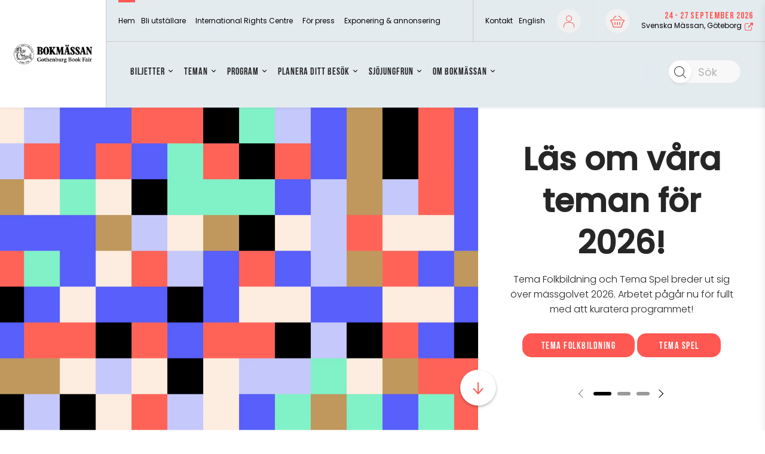

--- FILE ---
content_type: text/html; charset=UTF-8
request_url: https://bokmassan.se/
body_size: 33763
content:
<!DOCTYPE html>
<html lang="en-US">
<head>
        <meta name="title" content="Bokmässan - Hem">
        <meta charset="UTF-8">
    <meta http-equiv="X-UA-Compatible" content="IE=10;IE=Edge,chrome=1">
    <meta name="viewport" content="width=device-width">

    <meta name="google-signin-client_id" content="808403816322-7dadrchufvi70bldqln0vnrkbte89kru.apps.googleusercontent.com">

    <meta name="home-url" content="https://bokmassan.se">
    <meta name="my-pages-url" content="https://bokmassan.se/hem/mina-sidor/">
    <meta name="origin" content="bokmassan.se">
    <link rel="shortcut icon" href="https://bokmassan.se/uploads/2020/05/bokmassan-favicon.png">    <meta name="view-mode" content="0">
    <meta name='robots' content='index, follow, max-image-preview:large, max-snippet:-1, max-video-preview:-1' />
	<style>img:is([sizes="auto" i], [sizes^="auto," i]) { contain-intrinsic-size: 3000px 1500px }</style>
	
	<!-- This site is optimized with the Yoast SEO plugin v26.4 - https://yoast.com/wordpress/plugins/seo/ -->
	<title>Bokmässan | Svenska Mässan Göteborg</title>
	<meta name="description" content="Bokmässan är Nordens största kulturevenemang och äger rum den sista helgen i september på Svenska Mässan i Göteborg." />
	<link rel="canonical" href="https://bokmassan.se/" />
	<meta property="og:locale" content="en_US" />
	<meta property="og:type" content="website" />
	<meta property="og:title" content="Bokmässan | Svenska Mässan Göteborg" />
	<meta property="og:description" content="Bokmässan är Nordens största kulturevenemang och äger rum den sista helgen i september på Svenska Mässan i Göteborg." />
	<meta property="og:url" content="https://bokmassan.se/" />
	<meta property="og:site_name" content="Bokmässan" />
	<meta property="article:publisher" content="https://www.facebook.com/BokmassanGbg/?fref=ts" />
	<meta property="article:modified_time" content="2026-01-08T11:39:29+00:00" />
	<meta property="og:image" content="https://bokmassan.se/uploads/2025/05/BOK25-fallback-program-16x9-1.png?_t=1767872369" />
	<meta property="og:image:width" content="1920" />
	<meta property="og:image:height" content="1080" />
	<meta property="og:image:type" content="image/png" />
	<meta name="twitter:card" content="summary_large_image" />
	<meta name="twitter:image" content="https://bokmassan.se/uploads/2024/05/programmet2024_1920.jpg" />
	<meta name="twitter:site" content="@bokmassanGbg" />
	<script type="application/ld+json" class="yoast-schema-graph">{"@context":"https://schema.org","@graph":[{"@type":"WebPage","@id":"https://bokmassan.se/","url":"https://bokmassan.se/","name":"Bokmässan | Svenska Mässan Göteborg","isPartOf":{"@id":"https://bokmassan.upgrade.smab.dev/#website"},"primaryImageOfPage":{"@id":"https://bokmassan.se/#primaryimage"},"image":{"@id":"https://bokmassan.se/#primaryimage"},"thumbnailUrl":"https://bokmassan.se/uploads/2025/05/BOK25-fallback-program-16x9-1.png","datePublished":"2016-05-19T07:26:41+00:00","dateModified":"2026-01-08T11:39:29+00:00","description":"Bokmässan är Nordens största kulturevenemang och äger rum den sista helgen i september på Svenska Mässan i Göteborg.","breadcrumb":{"@id":"https://bokmassan.se/#breadcrumb"},"inLanguage":"en-US","potentialAction":[{"@type":"ReadAction","target":["https://bokmassan.se/"]}]},{"@type":"ImageObject","inLanguage":"en-US","@id":"https://bokmassan.se/#primaryimage","url":"https://bokmassan.se/uploads/2025/05/BOK25-fallback-program-16x9-1.png","contentUrl":"https://bokmassan.se/uploads/2025/05/BOK25-fallback-program-16x9-1.png","width":1920,"height":1080},{"@type":"BreadcrumbList","@id":"https://bokmassan.se/#breadcrumb","itemListElement":[{"@type":"ListItem","position":1,"name":"Hem"}]},{"@type":"WebSite","@id":"https://bokmassan.upgrade.smab.dev/#website","url":"https://bokmassan.upgrade.smab.dev/","name":"Bokmässan","description":"","potentialAction":[{"@type":"SearchAction","target":{"@type":"EntryPoint","urlTemplate":"https://bokmassan.upgrade.smab.dev/?s={search_term_string}"},"query-input":{"@type":"PropertyValueSpecification","valueRequired":true,"valueName":"search_term_string"}}],"inLanguage":"en-US"}]}</script>
	<!-- / Yoast SEO plugin. -->


<link rel='dns-prefetch' href='//fonts.googleapis.com' />
<meta name="theme-color" content="#ff5852">
		<!-- This site uses the Google Analytics by MonsterInsights plugin v9.10.0 - Using Analytics tracking - https://www.monsterinsights.com/ -->
		<!-- Note: MonsterInsights is not currently configured on this site. The site owner needs to authenticate with Google Analytics in the MonsterInsights settings panel. -->
					<!-- No tracking code set -->
				<!-- / Google Analytics by MonsterInsights -->
		<script type="9d114eaa90bf6e05d1eff700-text/javascript">
/* <![CDATA[ */
window._wpemojiSettings = {"baseUrl":"https:\/\/s.w.org\/images\/core\/emoji\/16.0.1\/72x72\/","ext":".png","svgUrl":"https:\/\/s.w.org\/images\/core\/emoji\/16.0.1\/svg\/","svgExt":".svg","source":{"concatemoji":"https:\/\/bokmassan.se\/wordpress\/wp-includes\/js\/wp-emoji-release.min.js?ver=1a7daf35fe1912bf7c8aa11cfc8d2e25"}};
/*! This file is auto-generated */
!function(s,n){var o,i,e;function c(e){try{var t={supportTests:e,timestamp:(new Date).valueOf()};sessionStorage.setItem(o,JSON.stringify(t))}catch(e){}}function p(e,t,n){e.clearRect(0,0,e.canvas.width,e.canvas.height),e.fillText(t,0,0);var t=new Uint32Array(e.getImageData(0,0,e.canvas.width,e.canvas.height).data),a=(e.clearRect(0,0,e.canvas.width,e.canvas.height),e.fillText(n,0,0),new Uint32Array(e.getImageData(0,0,e.canvas.width,e.canvas.height).data));return t.every(function(e,t){return e===a[t]})}function u(e,t){e.clearRect(0,0,e.canvas.width,e.canvas.height),e.fillText(t,0,0);for(var n=e.getImageData(16,16,1,1),a=0;a<n.data.length;a++)if(0!==n.data[a])return!1;return!0}function f(e,t,n,a){switch(t){case"flag":return n(e,"\ud83c\udff3\ufe0f\u200d\u26a7\ufe0f","\ud83c\udff3\ufe0f\u200b\u26a7\ufe0f")?!1:!n(e,"\ud83c\udde8\ud83c\uddf6","\ud83c\udde8\u200b\ud83c\uddf6")&&!n(e,"\ud83c\udff4\udb40\udc67\udb40\udc62\udb40\udc65\udb40\udc6e\udb40\udc67\udb40\udc7f","\ud83c\udff4\u200b\udb40\udc67\u200b\udb40\udc62\u200b\udb40\udc65\u200b\udb40\udc6e\u200b\udb40\udc67\u200b\udb40\udc7f");case"emoji":return!a(e,"\ud83e\udedf")}return!1}function g(e,t,n,a){var r="undefined"!=typeof WorkerGlobalScope&&self instanceof WorkerGlobalScope?new OffscreenCanvas(300,150):s.createElement("canvas"),o=r.getContext("2d",{willReadFrequently:!0}),i=(o.textBaseline="top",o.font="600 32px Arial",{});return e.forEach(function(e){i[e]=t(o,e,n,a)}),i}function t(e){var t=s.createElement("script");t.src=e,t.defer=!0,s.head.appendChild(t)}"undefined"!=typeof Promise&&(o="wpEmojiSettingsSupports",i=["flag","emoji"],n.supports={everything:!0,everythingExceptFlag:!0},e=new Promise(function(e){s.addEventListener("DOMContentLoaded",e,{once:!0})}),new Promise(function(t){var n=function(){try{var e=JSON.parse(sessionStorage.getItem(o));if("object"==typeof e&&"number"==typeof e.timestamp&&(new Date).valueOf()<e.timestamp+604800&&"object"==typeof e.supportTests)return e.supportTests}catch(e){}return null}();if(!n){if("undefined"!=typeof Worker&&"undefined"!=typeof OffscreenCanvas&&"undefined"!=typeof URL&&URL.createObjectURL&&"undefined"!=typeof Blob)try{var e="postMessage("+g.toString()+"("+[JSON.stringify(i),f.toString(),p.toString(),u.toString()].join(",")+"));",a=new Blob([e],{type:"text/javascript"}),r=new Worker(URL.createObjectURL(a),{name:"wpTestEmojiSupports"});return void(r.onmessage=function(e){c(n=e.data),r.terminate(),t(n)})}catch(e){}c(n=g(i,f,p,u))}t(n)}).then(function(e){for(var t in e)n.supports[t]=e[t],n.supports.everything=n.supports.everything&&n.supports[t],"flag"!==t&&(n.supports.everythingExceptFlag=n.supports.everythingExceptFlag&&n.supports[t]);n.supports.everythingExceptFlag=n.supports.everythingExceptFlag&&!n.supports.flag,n.DOMReady=!1,n.readyCallback=function(){n.DOMReady=!0}}).then(function(){return e}).then(function(){var e;n.supports.everything||(n.readyCallback(),(e=n.source||{}).concatemoji?t(e.concatemoji):e.wpemoji&&e.twemoji&&(t(e.twemoji),t(e.wpemoji)))}))}((window,document),window._wpemojiSettings);
/* ]]> */
</script>
<script src="/cdn-cgi/scripts/7d0fa10a/cloudflare-static/rocket-loader.min.js" data-cf-settings="9d114eaa90bf6e05d1eff700-|49"></script><link rel='preload' id='crisis-bar-css' href='https://bokmassan.se/plugins/wp-announcement//assets/css/announcement-bar.min.css?ver=1a7daf35fe1912bf7c8aa11cfc8d2e25' as="style" onload="this.onload=null;this.rel='stylesheet'" type='text/css' media='all' />
<script src="/cdn-cgi/scripts/7d0fa10a/cloudflare-static/rocket-loader.min.js" data-cf-settings="9d114eaa90bf6e05d1eff700-|49"></script><link rel='preload' id='formidable-css' href='https://bokmassan.se/wordpress/wp-admin/admin-ajax.php?action=frmpro_css&#038;ver=12101320' as="style" onload="this.onload=null;this.rel='stylesheet'" type='text/css' media='all' />
<style id='wp-emoji-styles-inline-css' type='text/css'>

	img.wp-smiley, img.emoji {
		display: inline !important;
		border: none !important;
		box-shadow: none !important;
		height: 1em !important;
		width: 1em !important;
		margin: 0 0.07em !important;
		vertical-align: -0.1em !important;
		background: none !important;
		padding: 0 !important;
	}
</style>
<script src="/cdn-cgi/scripts/7d0fa10a/cloudflare-static/rocket-loader.min.js" data-cf-settings="9d114eaa90bf6e05d1eff700-|49"></script><link rel='preload' id='wp-block-library-css' href='https://bokmassan.se/wordpress/wp-includes/css/dist/block-library/style.min.css?ver=1a7daf35fe1912bf7c8aa11cfc8d2e25' as="style" onload="this.onload=null;this.rel='stylesheet'" type='text/css' media='all' />
<style id='classic-theme-styles-inline-css' type='text/css'>
/*! This file is auto-generated */
.wp-block-button__link{color:#fff;background-color:#32373c;border-radius:9999px;box-shadow:none;text-decoration:none;padding:calc(.667em + 2px) calc(1.333em + 2px);font-size:1.125em}.wp-block-file__button{background:#32373c;color:#fff;text-decoration:none}
</style>
<style id='global-styles-inline-css' type='text/css'>
:root{--wp--preset--aspect-ratio--square: 1;--wp--preset--aspect-ratio--4-3: 4/3;--wp--preset--aspect-ratio--3-4: 3/4;--wp--preset--aspect-ratio--3-2: 3/2;--wp--preset--aspect-ratio--2-3: 2/3;--wp--preset--aspect-ratio--16-9: 16/9;--wp--preset--aspect-ratio--9-16: 9/16;--wp--preset--color--black: #000000;--wp--preset--color--cyan-bluish-gray: #abb8c3;--wp--preset--color--white: #ffffff;--wp--preset--color--pale-pink: #f78da7;--wp--preset--color--vivid-red: #cf2e2e;--wp--preset--color--luminous-vivid-orange: #ff6900;--wp--preset--color--luminous-vivid-amber: #fcb900;--wp--preset--color--light-green-cyan: #7bdcb5;--wp--preset--color--vivid-green-cyan: #00d084;--wp--preset--color--pale-cyan-blue: #8ed1fc;--wp--preset--color--vivid-cyan-blue: #0693e3;--wp--preset--color--vivid-purple: #9b51e0;--wp--preset--gradient--vivid-cyan-blue-to-vivid-purple: linear-gradient(135deg,rgba(6,147,227,1) 0%,rgb(155,81,224) 100%);--wp--preset--gradient--light-green-cyan-to-vivid-green-cyan: linear-gradient(135deg,rgb(122,220,180) 0%,rgb(0,208,130) 100%);--wp--preset--gradient--luminous-vivid-amber-to-luminous-vivid-orange: linear-gradient(135deg,rgba(252,185,0,1) 0%,rgba(255,105,0,1) 100%);--wp--preset--gradient--luminous-vivid-orange-to-vivid-red: linear-gradient(135deg,rgba(255,105,0,1) 0%,rgb(207,46,46) 100%);--wp--preset--gradient--very-light-gray-to-cyan-bluish-gray: linear-gradient(135deg,rgb(238,238,238) 0%,rgb(169,184,195) 100%);--wp--preset--gradient--cool-to-warm-spectrum: linear-gradient(135deg,rgb(74,234,220) 0%,rgb(151,120,209) 20%,rgb(207,42,186) 40%,rgb(238,44,130) 60%,rgb(251,105,98) 80%,rgb(254,248,76) 100%);--wp--preset--gradient--blush-light-purple: linear-gradient(135deg,rgb(255,206,236) 0%,rgb(152,150,240) 100%);--wp--preset--gradient--blush-bordeaux: linear-gradient(135deg,rgb(254,205,165) 0%,rgb(254,45,45) 50%,rgb(107,0,62) 100%);--wp--preset--gradient--luminous-dusk: linear-gradient(135deg,rgb(255,203,112) 0%,rgb(199,81,192) 50%,rgb(65,88,208) 100%);--wp--preset--gradient--pale-ocean: linear-gradient(135deg,rgb(255,245,203) 0%,rgb(182,227,212) 50%,rgb(51,167,181) 100%);--wp--preset--gradient--electric-grass: linear-gradient(135deg,rgb(202,248,128) 0%,rgb(113,206,126) 100%);--wp--preset--gradient--midnight: linear-gradient(135deg,rgb(2,3,129) 0%,rgb(40,116,252) 100%);--wp--preset--font-size--small: 13px;--wp--preset--font-size--medium: 20px;--wp--preset--font-size--large: 36px;--wp--preset--font-size--x-large: 42px;--wp--preset--spacing--20: 0.44rem;--wp--preset--spacing--30: 0.67rem;--wp--preset--spacing--40: 1rem;--wp--preset--spacing--50: 1.5rem;--wp--preset--spacing--60: 2.25rem;--wp--preset--spacing--70: 3.38rem;--wp--preset--spacing--80: 5.06rem;--wp--preset--shadow--natural: 6px 6px 9px rgba(0, 0, 0, 0.2);--wp--preset--shadow--deep: 12px 12px 50px rgba(0, 0, 0, 0.4);--wp--preset--shadow--sharp: 6px 6px 0px rgba(0, 0, 0, 0.2);--wp--preset--shadow--outlined: 6px 6px 0px -3px rgba(255, 255, 255, 1), 6px 6px rgba(0, 0, 0, 1);--wp--preset--shadow--crisp: 6px 6px 0px rgba(0, 0, 0, 1);}:where(.is-layout-flex){gap: 0.5em;}:where(.is-layout-grid){gap: 0.5em;}body .is-layout-flex{display: flex;}.is-layout-flex{flex-wrap: wrap;align-items: center;}.is-layout-flex > :is(*, div){margin: 0;}body .is-layout-grid{display: grid;}.is-layout-grid > :is(*, div){margin: 0;}:where(.wp-block-columns.is-layout-flex){gap: 2em;}:where(.wp-block-columns.is-layout-grid){gap: 2em;}:where(.wp-block-post-template.is-layout-flex){gap: 1.25em;}:where(.wp-block-post-template.is-layout-grid){gap: 1.25em;}.has-black-color{color: var(--wp--preset--color--black) !important;}.has-cyan-bluish-gray-color{color: var(--wp--preset--color--cyan-bluish-gray) !important;}.has-white-color{color: var(--wp--preset--color--white) !important;}.has-pale-pink-color{color: var(--wp--preset--color--pale-pink) !important;}.has-vivid-red-color{color: var(--wp--preset--color--vivid-red) !important;}.has-luminous-vivid-orange-color{color: var(--wp--preset--color--luminous-vivid-orange) !important;}.has-luminous-vivid-amber-color{color: var(--wp--preset--color--luminous-vivid-amber) !important;}.has-light-green-cyan-color{color: var(--wp--preset--color--light-green-cyan) !important;}.has-vivid-green-cyan-color{color: var(--wp--preset--color--vivid-green-cyan) !important;}.has-pale-cyan-blue-color{color: var(--wp--preset--color--pale-cyan-blue) !important;}.has-vivid-cyan-blue-color{color: var(--wp--preset--color--vivid-cyan-blue) !important;}.has-vivid-purple-color{color: var(--wp--preset--color--vivid-purple) !important;}.has-black-background-color{background-color: var(--wp--preset--color--black) !important;}.has-cyan-bluish-gray-background-color{background-color: var(--wp--preset--color--cyan-bluish-gray) !important;}.has-white-background-color{background-color: var(--wp--preset--color--white) !important;}.has-pale-pink-background-color{background-color: var(--wp--preset--color--pale-pink) !important;}.has-vivid-red-background-color{background-color: var(--wp--preset--color--vivid-red) !important;}.has-luminous-vivid-orange-background-color{background-color: var(--wp--preset--color--luminous-vivid-orange) !important;}.has-luminous-vivid-amber-background-color{background-color: var(--wp--preset--color--luminous-vivid-amber) !important;}.has-light-green-cyan-background-color{background-color: var(--wp--preset--color--light-green-cyan) !important;}.has-vivid-green-cyan-background-color{background-color: var(--wp--preset--color--vivid-green-cyan) !important;}.has-pale-cyan-blue-background-color{background-color: var(--wp--preset--color--pale-cyan-blue) !important;}.has-vivid-cyan-blue-background-color{background-color: var(--wp--preset--color--vivid-cyan-blue) !important;}.has-vivid-purple-background-color{background-color: var(--wp--preset--color--vivid-purple) !important;}.has-black-border-color{border-color: var(--wp--preset--color--black) !important;}.has-cyan-bluish-gray-border-color{border-color: var(--wp--preset--color--cyan-bluish-gray) !important;}.has-white-border-color{border-color: var(--wp--preset--color--white) !important;}.has-pale-pink-border-color{border-color: var(--wp--preset--color--pale-pink) !important;}.has-vivid-red-border-color{border-color: var(--wp--preset--color--vivid-red) !important;}.has-luminous-vivid-orange-border-color{border-color: var(--wp--preset--color--luminous-vivid-orange) !important;}.has-luminous-vivid-amber-border-color{border-color: var(--wp--preset--color--luminous-vivid-amber) !important;}.has-light-green-cyan-border-color{border-color: var(--wp--preset--color--light-green-cyan) !important;}.has-vivid-green-cyan-border-color{border-color: var(--wp--preset--color--vivid-green-cyan) !important;}.has-pale-cyan-blue-border-color{border-color: var(--wp--preset--color--pale-cyan-blue) !important;}.has-vivid-cyan-blue-border-color{border-color: var(--wp--preset--color--vivid-cyan-blue) !important;}.has-vivid-purple-border-color{border-color: var(--wp--preset--color--vivid-purple) !important;}.has-vivid-cyan-blue-to-vivid-purple-gradient-background{background: var(--wp--preset--gradient--vivid-cyan-blue-to-vivid-purple) !important;}.has-light-green-cyan-to-vivid-green-cyan-gradient-background{background: var(--wp--preset--gradient--light-green-cyan-to-vivid-green-cyan) !important;}.has-luminous-vivid-amber-to-luminous-vivid-orange-gradient-background{background: var(--wp--preset--gradient--luminous-vivid-amber-to-luminous-vivid-orange) !important;}.has-luminous-vivid-orange-to-vivid-red-gradient-background{background: var(--wp--preset--gradient--luminous-vivid-orange-to-vivid-red) !important;}.has-very-light-gray-to-cyan-bluish-gray-gradient-background{background: var(--wp--preset--gradient--very-light-gray-to-cyan-bluish-gray) !important;}.has-cool-to-warm-spectrum-gradient-background{background: var(--wp--preset--gradient--cool-to-warm-spectrum) !important;}.has-blush-light-purple-gradient-background{background: var(--wp--preset--gradient--blush-light-purple) !important;}.has-blush-bordeaux-gradient-background{background: var(--wp--preset--gradient--blush-bordeaux) !important;}.has-luminous-dusk-gradient-background{background: var(--wp--preset--gradient--luminous-dusk) !important;}.has-pale-ocean-gradient-background{background: var(--wp--preset--gradient--pale-ocean) !important;}.has-electric-grass-gradient-background{background: var(--wp--preset--gradient--electric-grass) !important;}.has-midnight-gradient-background{background: var(--wp--preset--gradient--midnight) !important;}.has-small-font-size{font-size: var(--wp--preset--font-size--small) !important;}.has-medium-font-size{font-size: var(--wp--preset--font-size--medium) !important;}.has-large-font-size{font-size: var(--wp--preset--font-size--large) !important;}.has-x-large-font-size{font-size: var(--wp--preset--font-size--x-large) !important;}
:where(.wp-block-post-template.is-layout-flex){gap: 1.25em;}:where(.wp-block-post-template.is-layout-grid){gap: 1.25em;}
:where(.wp-block-columns.is-layout-flex){gap: 2em;}:where(.wp-block-columns.is-layout-grid){gap: 2em;}
:root :where(.wp-block-pullquote){font-size: 1.5em;line-height: 1.6;}
</style>
<link rel='stylesheet' id='smab-css' href='https://bokmassan.se/themes/smab/assets/build//styles/smab.css?id=391956f3243236dd22e2&#038;ver=1a7daf35fe1912bf7c8aa11cfc8d2e25' type='text/css' media='screen' />
<script src="/cdn-cgi/scripts/7d0fa10a/cloudflare-static/rocket-loader.min.js" data-cf-settings="9d114eaa90bf6e05d1eff700-|49"></script><link rel='preload' id='smab-print-css' href='https://bokmassan.se/themes/smab/assets/build//styles/smab-print.css?id=91b64c2b0e6637be70f5&#038;ver=1a7daf35fe1912bf7c8aa11cfc8d2e25' as="style" onload="this.onload=null;this.rel='stylesheet'" type='text/css' media='all' />
<script src="/cdn-cgi/scripts/7d0fa10a/cloudflare-static/rocket-loader.min.js" data-cf-settings="9d114eaa90bf6e05d1eff700-|49"></script><link rel='preload' as='style' onload="this.onload=null;this.rel='stylesheet'" id='font-embed-code' href='https://fonts.googleapis.com/css2?family=Poppins%3Aital%2Cwght%400%2C400%3B1%2C200&#038;display=swap&#038;ver=1a7daf35fe1912bf7c8aa11cfc8d2e25' type='text/css' media='all' /><script type="9d114eaa90bf6e05d1eff700-text/javascript" src="https://bokmassan.se/wordpress/wp-includes/js/jquery/jquery.min.js?ver=3.7.1" id="jquery-core-js"></script>
<script type="9d114eaa90bf6e05d1eff700-text/javascript" src="https://bokmassan.se/wordpress/wp-includes/js/jquery/jquery-migrate.min.js?ver=3.4.1" id="jquery-migrate-js"></script>
<link rel="https://api.w.org/" href="https://bokmassan.se/wp-json/" /><link rel="alternate" title="JSON" type="application/json" href="https://bokmassan.se/wp-json/wp/v2/pages/4" /><link rel="EditURI" type="application/rsd+xml" title="RSD" href="https://bokmassan.se/wordpress/xmlrpc.php?rsd" />

<link rel='shortlink' href='https://bokmassan.se/' />
<link rel="alternate" title="oEmbed (JSON)" type="application/json+oembed" href="https://bokmassan.se/wp-json/oembed/1.0/embed?url=https%3A%2F%2Fbokmassan.se%2F" />
<link rel="alternate" title="oEmbed (XML)" type="text/xml+oembed" href="https://bokmassan.se/wp-json/oembed/1.0/embed?url=https%3A%2F%2Fbokmassan.se%2F&#038;format=xml" />
<script type="9d114eaa90bf6e05d1eff700-text/javascript">document.documentElement.className += " js";</script>

<!-- Customizer Styles -->
<style>
	.primary-color-font{color:#ff5852}.primary-bright-font-color{color:#fff}.primary-bright-background-color{background-color:#fff}.primary-bright-tab-button,.primary-bright-post-grid-button{color:#383838;background-color:#fff0}.primary-bright-tab-button.-inverted,.primary-bright-post-grid-button.-inverted{color:#fff;background-color:#ff5852}.primary-bright-background-gradient-left{background:linear-gradient(to right,rgb(255 255 255) 0%,#fff0 100%)}.primary-bright-background-gradient-right{background:linear-gradient(to right,#fff0 0%,rgb(255 255 255) 100%)}.primary-bright-button-fontcolor{color:#383838!important;text-decoration:none!important}.primary-bright-button-fontcolor.-inverted{color:#fff!important;text-decoration:none!important}.primary-bright-button-color{background-color:#fff}.primary-bright-button-color.-inverted{background-color:#ff5852;border-color:#fff}.primary-gradient-button-fontcolor{color:#383838!important;text-decoration:none!important}.primary-gradient-button-fontcolor.-inverted{color:#fff!important;text-decoration:none!important}.primary-gradient-button-color{background-color:#fff}.primary-gradient-button-color.-inverted{background-color:#fff0;border-color:#fff}.primary-dark-color{color:#ff5852}.primary-dark-font-color{color:#262626}.primary-dark-background-color{background-color:#ff5852}.primary-dark-background-gradient{background:linear-gradient(-180deg,#fbecdd 15%,#fbecdd 100%)}.primary-dark-button-fontcolor{color:#fff!important;text-decoration:none!important}.primary-dark-button-fontcolor.-inverted{color:#ff5852!important;text-decoration:none!important}.primary-dark-button-color{background-color:#ff5852}.primary-dark-button-color.-inverted{background-color:#fff;border-color:#ff5852}.primary-dark-button-color-hover:hover{background-color:#ff5852}.brix-wysiwyg-columns-module>.container>.row>.column .brix-wysiwyg-columns-module-primary-color li:after{background-color:#ff5852}.brix-wysiwyg-columns-module>.container>.row>.column .brix-wysiwyg-columns-module-bright-color li:after{background-color:#fff}.primary-extra-background-color{background-color:#383838}.primary-extra-bright-twenty-font-color{color:#606060}.primary-dark-gradient-bright-twenty-font-color{color:rgb(228 220 213);}.primary-dark-bright-twenty-font-color{color:rgb(230 146 143);}.primary-bright-dark-twenty-font-color{color:#d4d4d4}.primary-extra-color{color:#383838}.primary-extra-tab-button,.primary-extra-post-grid-button{color:#fff;background-color:#fff0}.primary-extra-tab-button.-inverted,.primary-extra-post-grid-button.-inverted{color:#383838;background-color:#fff}.primary-extra-background-gradient-left{background:linear-gradient(to right,rgb(56 56 56) 0%,#fff0 100%)}.primary-extra-background-gradient-right{background:linear-gradient(to right,#fff0 0%,rgb(56 56 56) 100%)}.primary-extra-bright-background-color{background-color:#f8f8f8}.primary-extra-bright-dark-font-color{color:#d8d8d8}.primary-extra-bright-tab-button,.primary-extra-bright-post-grid-button{color:#383838;background-color:#fff0}.primary-extra-bright-tab-button.-inverted,.primary-extra-bright-post-grid-button.-inverted{color:#fff;background-color:#383838}.primary-extra-bright-background-gradient-left{background:linear-gradient(to right,rgb(248 248 248) 0%,#fff0 100%)}.primary-extra-bright-background-gradient-right{background:linear-gradient(to right,#fff0 0%,rgb(248 248 248) 100%)}.primary-extra-button-fontcolor{color:#383838!important;text-decoration:none!important}.primary-extra-button-fontcolor.-inverted{color:#fff!important;text-decoration:none!important}.primary-extra-button-color{background-color:#fff}.primary-extra-button-color.-inverted{background-color:#383838;border-color:#fff}.grey-background-color{background-color:#383838}.grey-color-color{color:#383838}.secondary-dark-background-color{background-color:#ff5852}.secondary-dark-color{color:#ff5852}.lightbox.visible{opacity:1}.header__top-left-menu li a{color:#fff}.header__top-left-menu .current_page_item a{border-bottom:2px solid #fff}.header__top-right-menu .current_page_item a{border-bottom:2px solid #fff}.header__top-right-menu li a{color:#fff}.header__main-menu__primary-menu>li.current_page_item>a{color:#fff}.header__main-menu__primary-menu li a{color:#fff}.header__sticky-menu .header__main-menu__primary-menu li a{color:#fff}.header__main-menu__primary-menu ul li.current_page_item ul li a{color:#fff}.mobile-nav__mobile-menu__item.mobile-nav__mobile-menu__item--has-children{background:#ff5852}.primary_nav_wrap .children li>a{font-family:'Poppins'}.primary_nav_wrap .children li>a:hover{color:#ff5852}.social-wall{background:linear-gradient(-180deg,#fbecdd 15%,#fbecdd 100%)}.social-wall a{color:#ff5852}.feed-them{background:linear-gradient(-180deg,#fbecdd 15%,#fbecdd 100%)}.feed-them a{color:#ff5852}.primary-header-font{font-family:'Poppins',serif}.secondary-header-font{font-family:'Poppins',sans-serif;}.primary-bread-font{font-family:'Poppins',sans-serif;font-weight:300}.button--round.expand-item-btn:hover{background-color:#fff0;border-color:#fff0}.program .button--round:hover svg path{fill:#fff}.button--round.expand-item-btn:hover svg path{fill:rgb(0 0 0)}.participant__items__item__header__fav-button.is_fav svg circle{fill:#ff5852;stroke:#ff5852}.participant__items__item__header__fav-button.is_fav svg path{fill:#fff;stroke:#ff5852}.participant .participant__items__item__header__fav-button.is_fav svg circle{fill:#ff5852;stroke:#ff5852}.participant .participant__items__item__header__fav-button.is_fav svg path{fill:#fff;stroke:#ff5852}.program .button.is_fav svg polygon,.exhibitor .button.is_fav svg polygon{fill:#fff}.button.button--round.is_fav svg polygon{fill:#fff}.program .button--round:hover svg polygon{fill:#fff}.program .button--round:hover svg polyline{stroke:#fff}.program .button--round.expand-item-btn:hover svg polyline{stroke:rgb(0 0 0)}.program__filter__content .content__bottom{background:#ff5852}.exhibitor__filter__content .content__bottom{background:#ff5852}.news:hover h3{color:#ff5852}.participant__items__item__header__fav-button.component-toggle__button--selected svg g path{fill:#ff5852}.tab-module__container__button.selected,.tab-module__container__button:hover{background:#ff5852;color:rgb(255 255 255)}.program__list-item.exhibitor__item h5{color:#ff5852}.link-color{color:#ff5852}h1,h2,h3{font-family:'Poppins',serif}h4,h5{font-family:'Poppins',sans-serif}h5{font-weight:600}#outdated-browser{background:#ff5852;}#outdated-browser #close-outdated p{color:#ff5852}.module.brix-color-dark{background-color:#ff5852}.module.brix-color-extra{background:linear-gradient(to bottom,#fbecdd 0%,#fbecdd 100%);}.footer-link{border-bottom:1px solid#414141}.brix-rss-feed .brix-rss-feed__list__item__content a{border-bottom:1px solid#ff5852}p a{color:rgb(38 38 38);text-decoration:underline;text-decoration-color:#ff5852}p a:hover{color:#ff5852}h1{font-weight:700}h2{font-weight:700}h3{font-weight:700}h4{font-weight:600}h5{font-weight:600}.font-x-small,.program-list-item .wrapper .content p{font-size:14px;line-height:1.2;font-weight:400}.primary-bright-button-color,.primary-dark-button-color,.primary-extra-button-color,.primary-gradient-button-color{border:2px solid #fff0}.primary-extra-background-color p>a,.primary-dark-background-gradient p>a,.primary-dark-background-color p>a{color:#fff;text-decoration:underline;text-decoration-color:#fff}.small-h1,.participant-single__h1{line-height:1.32em;;font-size:3.75rem;}h1,.swiper-slide__content__wrapper h1,.brix-hero-module__wrapper__hero-content h1,.t1header__wrapper h1,.brix-textcolumn-module h1{font-size:5rem;;line-height:1.32em;}@media only screen and (max-width :1025px){h1,.swiper-slide__content__wrapper h1,.brix-hero-module__wrapper__hero-content h1,.participant-single__h1,.t1header__wrapper h1,.brix-textcolumn-module h1{font-size:3.75rem;;line-height:1.32em;}}@media only screen and (max-width :769px){h1,.swiper-slide__content__wrapper h1,.brix-hero-module__wrapper__hero-content h1,.participant-single__h1,.t1header__wrapper h1,.small-h1,.brix-textcolumn-module h1{font-size:2.5rem;;line-height:1.32em;}}h2,.page-title,.brix-text-image-column-module__content__wrapper h2,.t1header__wrapper h2,.brix-trademarks-list h2,.brix-exhibitor-products-module h2,.exhibitor__stand-activities-list h2,.brix-exhibitor-news-module h2,.brix-hero-module__wrapper__hero-content h2,.product-collection__info__content h2,.brix-textcolumn-module h2,.brix-post-grid-module h2,.brix-wysiwyg-columns-module h2,.brix-wysiwyg-columns-module h1{line-height:1.32em;;font-size:3.75rem;}@media only screen and (max-width :1025px){h2,.page-title,.brix-text-image-column-module__content__wrapper h2,.t1header__wrapper h2,.brix-trademarks-list h2,.brix-exhibitor-products-module h2,.exhibitor__stand-activities-list h2,.brix-exhibitor-news-module h2,.product-collection__info__content h2,.brix-hero-module__wrapper__hero-content h2,.brix-textcolumn-module h2,.brix-post-grid-module h2,.brix-wysiwyg-columns-module h2,.brix-wysiwyg-columns-module h1{line-height:1.32em;;font-size:3.125rem;}}@media only screen and (max-width :769px){h2,.-h2-mobile,.page-title,.brix-text-image-column-module__content__wrapper h2,.brix-hero-module__wrapper__hero-content h2,.t1header__wrapper h2,.brix-trademarks-list h2,.product-collection__info__content h2,.brix-exhibitor-products-module h2,.exhibitor__stand-activities-list h2,.brix-exhibitor-news-module h2,.brix-textcolumn-module h2,.brix-post-grid-module h2,.brix-wysiwyg-columns-module h2,.brix-wysiwyg-columns-module h1{line-height:1.32em;;font-size:1.875rem;}}.-weight-500{font-weight:500}h3,.news__content h3,.info-block__title__wrapper h3,.singleexhibitor-details__wrapper h3,.brix-map-container__pin-info__top h3,.tag-section__title,.exhibitor-list-wrapper h3,.brix-textcolumn-module h3,.brix-wysiwyg-columns-module h3{line-height:1.32em;;font-size:2.75rem;}.brix-image-grid__content h3{font-size:2.5em;line-height:1.2}@media only screen and (max-width :1025px){h3,.news__content h3,.info-block__title__wrapper h3,.singleexhibitor-details__wrapper h3,.brix-map-container__pin-info__top h3,.tag-section__title,.exhibitor-list-wrapper h3,.brix-textcolumn-module h3,.brix-wysiwyg-columns-module h3{line-height:1.32em;;font-size:2.375rem;}}@media only screen and (max-width :769px){h3,.news__content h3,.info-block__title__wrapper h3,.singleexhibitor-details__wrapper h3,.brix-map-container__pin-info__top h3,.exhibitor-list-wrapper h3,.tag-section__title,.brix-textcolumn-module h3,.brix-wysiwyg-columns-module h3{line-height:1.32em;;font-size:1.625rem;}}h4,.list-panel__text__title,.calendar-horizontal-list h4,.brix-textcolumn-module h4,.brix-wysiwyg-columns-module h4{line-height:1.2em;;font-size:1.875rem;}.small-h4{font-size:1.625rem;}@media only screen and (max-width :1025px){h4,.list-panel__text__title,.calendar-horizontal-list h4,.brix-textcolumn-module h4,.brix-wysiwyg-columns-module h4{line-height:1.2em;;font-size:1.625rem;}}@media only screen and (max-width :769px){h4,.list-panel__text__title,.calendar-horizontal-list h4,.brix-textcolumn-module h4,.brix-wysiwyg-columns-module h4{line-height:1.2em;;font-size:1.4rem;}}h5,.tag-section h5,.brix-textcolumn-module h5,.trademarks__list__container__item__column,.brix-wysiwyg-columns-module h5{line-height:1.2em;;font-size:1.5rem;}@media only screen and (max-width :1025px){h5,.trademarks__list__container__item__column,.tag-section h5,.brix-textcolumn-module h5,.brix-wysiwyg-columns-module h5{line-height:1.2em;;font-size:1.4rem;}}@media only screen and (max-width :769px){h5,.trademarks__list__container__item__column,.tag-section h5,.brix-image-grid__content h5,.brix-textcolumn-module h5,.brix-wysiwyg-columns-module h5{line-height:1.2em;;font-size:1.4rem;}}p,.brix-text-image-column-module__content__wrapper p,.brix-image-grid__content p,.product-title-paragraph,.product-collection__info__content p,.singleexhibitor-details__wrapper,.news__content p,.brix-hero-module__wrapper__hero-content p,.programextra__description p,.brix-textcolumn-module p,.brix-textcolumn-module li,.brix-post-grid-single li{line-height:1.68em;;font-size:1.0125em;}@media only screen and (max-width :769px){p,.brix-image-grid__content p,.brix-text-image-column-module__content__wrapper p,.brix-hero-module__wrapper__hero-content p,.product-collection__info__content p,.product-title-paragraph,.singleexhibitor-details__wrapper,.news__content p,.programextra__description p,.brix-textcolumn-module p,.brix-textcolumn-module li,.brix-post-grid-single li{line-height:1.68em;;font-size:.9em;}}.xtra-small-caption,.brix-textcolumn-module figcaption{font-size:.7875em;;line-height:1.68em;;color:#4D4D4D}@media only screen and (max-width :769px){.xtra-small-caption,.brix-textcolumn-module figcaption{font-size:.675em;;line-height:1.68em;;color:#4D4D4D}}.t1header__wrapper .ingress{line-height:1.68em;;font-size:1.2375em;}@media only screen and (max-width :769px){.t1header__wrapper .ingress{line-height:1.68em;;font-size:1.0125em;}}.trademarks__list__container__item span{color:#383838}.trademarks__list__container__item:hover>span{color:#ff5852;font-weight:700}.offers__list__item__name>a:visited,.offers__list__item__name>a:hover,.offers__list__item__name>a{color:#4D4D4D}.brix-textcolumn-module h2{margin-top:0;margin-bottom:2.25rem;}@media only screen and (max-width :1025px){.brix-textcolumn-module h2{margin-bottom:1.875rem;!important}}@media only screen and (max-width :769px){.brix-textcolumn-module h2{margin-bottom:1.125rem;!important}}.brix-textcolumn-module h3{margin-bottom:1.65rem;;margin-top:0}@media only screen and (max-width :1025px){.brix-textcolumn-module h3{margin-bottom:1.425rem;}}@media only screen and (max-width :769px){.brix-textcolumn-module h3{margin-bottom:.975rem;}}.brix-textcolumn-module h4{margin-bottom:.5625rem;;margin-top:0}@media only screen and (max-width :1025px){.brix-textcolumn-module h4{margin-bottom:.4875rem;}}@media only screen and (max-width :769px){.brix-textcolumn-module h4{margin-bottom:.42rem;}}.brix-textcolumn-module h5{margin-bottom:.45rem;;margin-top:0}@media only screen and (max-width :1025px){.brix-textcolumn-module h5{margin-bottom:.42rem;}}@media only screen and (max-width :769px){.brix-textcolumn-module h5{margin-bottom:.42rem;}}.brix-exhibitor-single p,.brix-textcolumn-module p{margin-bottom:1.68em;}@media only screen and (max-width :769px){.brix-exhibitor-single p,.brix-textcolumn-module p{margin-bottom:1.68em;}}.brix-textcolumn-module figcaption{margin-bottom:.23625em;}@media only screen and (max-width :769px){.brix-textcolumn-module figcaption{margin-bottom:.2025em;}}.singleexhibitor-details__wrapper__follow-social__icons a svg path{fill:#383838}.singleexhibitor-details__wrapper__follow-social__icons a:hover>svg path{fill:#ff5852}.exhibitor__filter__content .filter__categories_filters .filter__toggle-button.selected{background-color:#ff5852}.labels>a{color:#383838}.news__block--content a:hover{color:#ff5852}.brix-drop-down__list__item:hover{background-color:#ff5852}.round-button.selected{background-color:#ff5852;color:#fff}@media (hover:hover){.round-button:hover{background-color:#ff5852}}.primary-color-border{border:solid 1px #ff5852}.plus-button.-dark:after,.plus-button.-dark:before{background-color:#383838}.expand-content-button>.line:after,.expand-content-button>.line:before{background:#ff5852}.menu-version-two-a11y .wrapper .menus .bottom-menu .navigation a,.menu-version-two .wrapper .menus .bottom-menu .navigation a{color:#000}.menu-version-two-a11y .wrapper .menus .top-menu .navigation a,.menu-version-two .wrapper .menus .top-menu .navigation a{color:#000;font-weight:400;font-family:Poppins}.menu-version-two-a11y .wrapper .menus .top-menu .navigation .current-page::after,.menu-version-two .wrapper .menus .top-menu .navigation .current-page::after{background:#ff5852}.menu-version-two-a11y .wrapper .menus .top-menu .info .date,.menu-version-two .wrapper .menus .top-menu .info .date{color:#ff5852}.menu-version-two-a11y .wrapper .menus .top-menu .navigation .menu-item:after,.menu-version-two .wrapper .menus .top-menu .navigation .menu-item:after{background:#ff5852}.menu-version-two-a11y .wrapper .menus .bottom-menu .navigation .bottom-menu-item .bottom-menu-link:after,.menu-version-two-a11y .wrapper .menus .bottom-menu .navigation .bottom-menu-item .bottom-menu-button:after,.menu-version-two .wrapper .menus .bottom-menu .navigation .bottom-menu-item .bottom-menu-link:after,.menu-version-two .wrapper .menus .bottom-menu .navigation .bottom-menu-item .bottom-menu-button:after{background:#ff5852}.menu-version-two-a11y .wrapper .menus .bottom-menu .navigation .bottom-menu-item .sub-menu .wrapp .wrapper .current-menu-item:hover,.menu-version-two-a11y .wrapper .menus .bottom-menu .navigation .bottom-menu-item .sub-menu .wrapp .wrapper .current_page_ancestor:hover,.menu-version-two-a11y .wrapper .menus .bottom-menu .navigation .bottom-menu-item .sub-menu .wrapp .wrapper .current_page_item:hover,.menu-version-two-a11y .wrapper .menus .bottom-menu .navigation .bottom-menu-item .sub-menu .wrapp .wrapper .current_page_parent:hover,.menu-version-two-a11y .wrapper .menus .bottom-menu .navigation .bottom-menu-item .sub-menu .wrapp .wrapper .current-menu-item,.menu-version-two-a11y .wrapper .menus .bottom-menu .navigation .bottom-menu-item .sub-menu .wrapp .wrapper .current_page_ancestor,.menu-version-two-a11y .wrapper .menus .bottom-menu .navigation .bottom-menu-item .sub-menu .wrapp .wrapper .current_page_item,.menu-version-two-a11y .wrapper .menus .bottom-menu .navigation .bottom-menu-item .sub-menu .wrapp .wrapper .current_page_parent,.menu-version-two .wrapper .menus .bottom-menu .navigation .bottom-menu-item .sub-menu .wrapp .wrapper .current-menu-item:hover,.menu-version-two .wrapper .menus .bottom-menu .navigation .bottom-menu-item .sub-menu .wrapp .wrapper .current_page_ancestor:hover,.menu-version-two .wrapper .menus .bottom-menu .navigation .bottom-menu-item .sub-menu .wrapp .wrapper .current_page_item:hover,.menu-version-two .wrapper .menus .bottom-menu .navigation .bottom-menu-item .sub-menu .wrapp .wrapper .current_page_parent:hover,.menu-version-two .wrapper .menus .bottom-menu .navigation .bottom-menu-item .sub-menu .wrapp .wrapper .current-menu-item,.menu-version-two .wrapper .menus .bottom-menu .navigation .bottom-menu-item .sub-menu .wrapp .wrapper .current_page_ancestor,.menu-version-two .wrapper .menus .bottom-menu .navigation .bottom-menu-item .sub-menu .wrapp .wrapper .current_page_item,.menu-version-two .wrapper .menus .bottom-menu .navigation .bottom-menu-item .sub-menu .wrapp .wrapper .current_page_parent{background:#ff5852!important;color:#fff!important}.menu-version-two-a11y .wrapper .menus .bottom-menu .navigation .bottom-menu-item .sub-menu .wrapp .wrapper .current_page_item,.menu-version-two .wrapper .menus .bottom-menu .navigation .bottom-menu-item .sub-menu .wrapp .wrapper .current_page_item{color:#fff}.menu-version-two-a11y .menus .top-menu .profile .my-fair-label .hover-layer,.menu-version-two .menus .top-menu .profile .my-fair-label .hover-layer{background:#ff5852}.menu-version-two-a11y .menus .top-menu .profile.-logged-in .my-fair-label .thumb,.menu-version-two .menus .top-menu .profile.-logged-in .my-fair-label .thumb{background:#ff5852}.menu-version-two-a11y .menus .top-menu .profile.-logged-in .my-fair-label,.menu-version-two .menus .top-menu .profile.-logged-in .my-fair-label{background:#ff5852}.menu-version-two-a11y .wrapper .menus .top-menu .profile .my-fair-label>.thumb svg path,.menu-version-two .wrapper .menus .top-menu .profile .my-fair-label>.thumb svg path{fill:#ff5852}.mobile-menu-version-two .mobile-menu .content .menu-list .main-button{background-color:#ff5852}.mobile-menu-version-two .menu-controls .menu-item.-logged-in{background-color:#ff5852}.mobile-menu-version-two .login .profile.-logged-in .my-fair-label .thumb{background:#ff5852}li.-lvl2-current:after,li.-lvl3-current:after{background-color:#ff5852}.round-button.selected{background-color:#ff5852;color:#fff}@media (hover:hover){.round-button:hover{background-color:#ff5852}}.primary-color-border{border:solid 1px #ff5852}a{color:#414141}.-underline:before{background-color:#ff5852}.-underline-white:before{background-color:#fff}.footer-link{text-decoration:none}.content-color-dark,.content-color-dark a{color:#262626}.content-color-bright,.content-color-bright a{color:#fff}.program-list-title-h5:hover{color:#ff5852}.fav-star-button .is_fav,.program-list-fav-star .is_fav,.fair-program-list-fav-star .is_fav{background-color:#fff!important}.fav-star-button.is_fav::after,.program-list-fav-star.is_fav::after,.fair-program-list-fav-star.is_fav::after{background:#ff5852!important}@media (hover){.fav-star-button:hover::after,.program-list-fav-star:hover::after,.fair-program-list-fav-star:hover::after{background:#ff5852!important}.bulk-purchase-info[data-tooltip]::before,button[data-tooltip]::before,a[data-tooltip]::before{border-left:1px solid #ff5852!important}}@media (hover){.program-list>.program-list-actions>.button-container>.action-button>.icon:hover{background:#ff5852}}.program-list>.program-list-actions>.button-container>.action-button.-expanded>.icon{background:#ff5852}.program-list>.program-list-filter>.program-time-wrapper>.dropdown>.list>button.-selected{color:#ff5852}.program-list>.program-list-filter>.program-time-wrapper>.dropdown>.list>button:hover{color:#ff5852}@media (hover){.fair-program-list>.fair-program-list-actions>.button-container>.action-button>.icon:hover{background:#ff5852}}.fair-program-list>.fair-program-list-actions>.button-container>.action-button.-expanded>.icon{background:#ff5852}.fav-switch-button.-active>.thumb:before{background:#ff5852!important}.fair-program-list>.fair-program-list-filter>.program-time-wrapper>.dropdown>.list>button.-selected{color:#ff5852}.fair-program-list>.fair-program-list-filter>.program-time-wrapper>.dropdown>.list>button:hover{color:#ff5852}.play-video:not(:disabled):hover>svg path{fill:#ff5852}@media not all and (hover:none){.brix-search-result>.wrapper .result-group>.more-button:hover,.brix-search-result>.wrapper>.result-group>a:hover{color:#ff5852}}.optiscroll-htrack{background-color:#ff5852}.link-button{text-decoration-color:#ff5852!important;text-decoration:underline}.link-button:hover{text-decoration-color:#ff5852!important;color:#ff5852!important;text-decoration:underline!important}.user-login-nav-item.-selected{border-bottom:1px solid #ff5852!important}.-primaery-bg-color{background-color:#ff5852}.my-fair__list.my-fair-purchases .ticket:not(.-canceled)>.ticket-background>svg path{fill:#ff5852}.my-fair__list.my-fair-purchases .ticket.-canceled .canceled-ticket-label h4{color:#ff5852}.my-fair__list.my-fair-purchases .nothing-yet-bg-svgs>svg path{stroke:#ff5852}.my-fair__list.my-fair-purchases .nothing-yet-bg-svgs>svg:last-child path{fill:#ff5852}.brix-single-deal .sidebar>.exhibitor-favorite.is_fav>.icon>path{fill:#ff5852}.brix-fair-single-exhibitor .header>.info>.favorite.is_fav>.icon>path{fill:#ff5852}.brix-myfair-uso .my-fair-intro .show-more-my-fair span::after,.brix-myfair-uso .my-fair-intro .show-less-my-fair span::after{background-color:#ff5852}.brix-myfair-uso .my-fair-intro .show-more-my-fair svg path,.brix-myfair-uso .my-fair-intro .show-less-my-fair svg path{fill:#ff5852}input:checked+.slider{background-color:#ff5852}.shop-checkout .user-details input[type=radio]::before{background-color:#ff5852}.-h1{font-family:'Poppins',serif!important;font-weight:bold!important;font-size:5rem!important;line-height:1.32em!important}@media only screen and (max-width :1025px){.-h1{font-size:3.75rem!important;line-height:1.32em!important}}@media only screen and (max-width :769px){.-h1{font-size:2.5rem!important;line-height:1.32em!important}}.-h2{font-family:'Poppins',serif!important;font-weight:bold!important;font-size:3.75rem!important;line-height:1.32em!important}@media only screen and (max-width :1025px){.-h2{font-size:3.125rem!important;line-height:1.32em!important}}@media only screen and (max-width :769px){.-h2{font-size:1.875rem!important;line-height:1.32em!important}}.-h3{font-family:'Poppins',serif!important;font-weight:bold!important;font-size:2.75rem!important;line-height:1.32em!important}@media only screen and (max-width :1025px){.-h3{font-size:2.375rem!important;line-height:1.32em!important}}@media only screen and (max-width :769px){.-h3{font-size:1.625rem!important;line-height:1.32em!important}}.-h4{font-family:'Poppins',sans-serif!important;font-weight:600!important;font-size:1.875rem!important;line-height:1.2em!important}@media only screen and (max-width :1025px){.-h4{font-size:1.625rem!important;line-height:1.2em!important}}@media only screen and (max-width :769px){.-h4{font-size:1.4rem!important;line-height:1.2em!important}}.-h5{font-family:'Poppins',sans-serif!important;font-weight:600!important;font-size:1.5rem!important;line-height:1.2em!important}@media only screen and (max-width :1025px){.-h5{font-size:1.4rem!important;line-height:1.2em!important}}@media only screen and (max-width :769px){.-h5{font-size:1.4rem!important;line-height:1.2em!important}}
</style>
<!-- End Customizer Styles -->
<meta name="current-url" content="https://bokmassan.se/" />
<link rel="icon" href="https://bokmassan.se/uploads/2025/09/cropped-bokmassan-logo-svart_rund_transp-32x32.png" sizes="32x32" />
<link rel="icon" href="https://bokmassan.se/uploads/2025/09/cropped-bokmassan-logo-svart_rund_transp-192x192.png" sizes="192x192" />
<link rel="apple-touch-icon" href="https://bokmassan.se/uploads/2025/09/cropped-bokmassan-logo-svart_rund_transp-180x180.png" />
<meta name="msapplication-TileImage" content="https://bokmassan.se/uploads/2025/09/cropped-bokmassan-logo-svart_rund_transp-270x270.png" />
		<style type="text/css" id="wp-custom-css">
			/*Lägg till ordpris i varukorgen*/
.cart .product .price::after {
  content: " (Ord. 295 SEK)";
}
/* Göm alla like-knappar */
.login-item, .uso-like, .fav-button{
/*
display:none !important;
	*/
}
/* Göm favoriter etc på mina sidor */
.list-menu .-programs, .list-menu .-exhibitors, .list-menu .-participants, .brix-myfair-uso .fair-program-list, .brix-myfair-uso .brix-usolist-module, .brix-myfair-uso .participants-list {
	/*
	display:none !important;
	*/
}
/*Gömmer köpknappen på mina sidor*/
.my-purchases-button {
	/*display: none !important;*/
}
/*Döljer köp biljett-knappen på mina sidor*/
.nothing-yet-container, .nothing-yet-heading, .fav-button {
	/*
	display: none !important;
	*/
}
/* Göm like i livemoduler */
.fair-program-list-item-wrapper .program-live-list-item .login-item {
	/*
display:none !important;
*/
}
/* Göm like på programlistan */
.fair-program-list-item .login-item {
	/*
display: none !important;
	*/
}

/* Göm like på programpunktssidan */
/*
.fair-program-single-play .fav-button {
display:none !important;
}
*/
/* Göm like på medverkandelistan */

.participant__items__item .login-item {
	/*
display:none !important;
	*/
}
/* Göm like på utställare lista och singel */
.exhibitor__item__share .login-item, .single-exhibitor .fav {
	/*
display:none !important;
	*/
}

/* Döljer “köpa böckerna”-knappen */
.fair-program-single-play .buttons .misc-button {
	display: none !important;
}
/*Fixar en bugg i contentblocket på participant som gör att diven bara blir 60% bred*/
/*
.page.brix-fair-participant-single > .page-container > .wrapper > .content-wrapper > .content {
    width: 100% !important;
}
*/
/*Embiggen profilbilder på medverkandelistningen på desktop*/

/*
@media only screen and (min-width: 1025px) {

.participant__list-item__thumb {
    height: 90px !important;
}
.col-xs-1.participant__list-item__thumb {
    width: 14.333% !important;
}
.participant__list-item__thumb svg {
    width: 70px !important;
    height: 70px !important;
}
.participant__list-item__thumb svg, .participant__list-item__thumb .-background-image, .participant__list-item__thumb img {
    width: 70px !important;
    height: 70px !important;
}
.participant__list-item__thumb svg {
	opacity: 0.7;
}
	}
*/

/* fixa för breda bilder i deals */
/*
.brix-single-deal img {
    max-width: 100% !important;
}
*/

@media print {
	.program__list-item__description__more.print-hidden {
		display: block !important;
	}
.program__list-item__description__more.print-hidden dl {
		display: inline-block  !important;
		color: #300;
	}
.program__list-item__description__more.print-hidden dl dt {
		display: inline-block !important;
	}
.program__list-item__description__more.print-hidden dl dd, .program__list-item__description__more.print-hidden dl dt {
		display: inline-block !important;
	}
.program__list-item__description__more.print-hidden dl dd {
		margin-left: 1px !important;
		margin-right: 6px !important;
	}
	.-hidden, .brix-my-fair-module, .location-date {
		display: none;
	}
}
.swiper-button-next use ,.swiper-button-prev use {
    display: none;/*Tar bort mystiska plustecken i bildspel*/
}
.button {
/*Runda hörn i knappar, ju högre värde desto rundare, testa ordentligt för det kan bli lite tokigt om man tar i för mkt*/
    border-radius: 15px; 
 }
/*Här kommer bakgrundsfärgerna för menyn*/
.menu-version-two .logo {
    background-color: #FFFFFF;
}
.menu-version-two .top-menu {
    background-color: #e3ebef;
}
.menu-version-two .bottom-menu {
    background-color: #e3ebef;
}
/*Här ändrar vi bakgrundsfärg på grejen vid sökrutan så att den lirar med den nya bakgrunden*/
.menu-version-two .search::before {
    background: linear-gradient(to left,#e3ebef 20px,rgba(227,235,239,0));
}
/*För att stänga av strecken i menyn ta bort kommenteringen i nästa sektion */

.menu-version-two > .wrapper > .logo, .menu-version-two > .wrapper > .menus > .top-menu {
    border-color: #ccc;
}

.menu-version-two > .wrapper > .menus > .top-menu > .navigation:nth-child(2) {
    border-color: #ccc;
}
.brix-news-module, .brix-image-grid{    background-color: #e3ebef;
}
/*Mod för att dölja montnernummer i utställarlistan*/
.row.list-breaker div:nth-child(3) ,
.exhibitor__item__location-booth-wrapper, 
.exhibitor__item .exhibitor__item__main-wrap span, 
.single-exhibitor > .page-container > .wrapper > .event-info,
.card-item__sub-content div:first-child span {
    display: none !important;
}
/*Marginal i 1-6 modulen */
@media only screen and (max-width: 1139px) {
.brix-wysiwyg-columns-module > .content > .row.-no-first-last-border {
    margin-left: 0 !important;
    margin-right: 0 !important;
}
}
/*Röd bakgrund om redtop finns: */
#redtop-press .primary-dark-background-gradient {
background: linear-gradient(-180deg,#ff5852 15%,#ff5852 100%);
}
.button-container.-tickets.-visible {
    display: none;
}
#swish .wrapper {
	background-color:yellow !important;
	
}


.hero_shop {
	padding: 40px 0;
}

.hero_left {
	float:left;
	max-width: 70%;
	text-align: left;
}

.hero_right {
	float:right;
	max-width: 30%;
}
		</style>
		    <script type="9d114eaa90bf6e05d1eff700-text/javascript">
        window.$ = window.jQuery;
        $ = window.jQuery;
    </script>

    <meta name="google-site-verification" content="JbEVjTIssENe8Ip8ClMLtGlgXgrQ-An9v2D-FxnpyYQ" />

<script src="/cdn-cgi/scripts/7d0fa10a/cloudflare-static/rocket-loader.min.js" data-cf-settings="9d114eaa90bf6e05d1eff700-|49"></script><link href="https://fonts.googleapis.com/css2?family=Poppins:wght@300;400;500&display=swap" as="style" onload="this.onload=null;this.rel='stylesheet'" rel="preload"> 
    <script type="9d114eaa90bf6e05d1eff700-text/javascript">

        (function(d,s){
            if(window.Promise&&[].includes&&Object.assign&&window.Map)return;
            var sc=d.getElementsByTagName(s)[0],js=d.createElement(s);
            js.src='https://cdnjs.cloudflare.com/polyfill/v3/polyfill.min.js?version=4.8.0';
            sc.parentNode.insertBefore(js, sc);
        }(document,'script'));

    </script>


<script type="9d114eaa90bf6e05d1eff700-text/javascript">
/*! loadCSS rel=preload polyfill. [c]2017 Filament Group, Inc. MIT License */
(function(w){"use strict";if(!w.loadCSS){w.loadCSS=function(){}}
var rp=loadCSS.relpreload={};rp.support=(function(){var ret;try{ret=w.document.createElement("link").relList.supports("preload")}catch(e){ret=!1}
return function(){return ret}})();rp.bindMediaToggle=function(link){var finalMedia=link.media||"all";function enableStylesheet(){link.media=finalMedia}
if(link.addEventListener){link.addEventListener("load",enableStylesheet)}else if(link.attachEvent){link.attachEvent("onload",enableStylesheet)}
setTimeout(function(){link.rel="stylesheet";link.media="only x"});setTimeout(enableStylesheet,3000)};rp.poly=function(){if(rp.support()){return}
var links=w.document.getElementsByTagName("link");for(var i=0;i<links.length;i++){var link=links[i];if(link.rel==="preload"&&link.getAttribute("as")==="style"&&!link.getAttribute("data-loadcss")){link.setAttribute("data-loadcss",!0);rp.bindMediaToggle(link)}}};if(!rp.support()){rp.poly();var run=w.setInterval(rp.poly,500);if(w.addEventListener){w.addEventListener("load",function(){rp.poly();w.clearInterval(run)})}else if(w.attachEvent){w.attachEvent("onload",function(){rp.poly();w.clearInterval(run)})}}
if(typeof exports!=="undefined"){exports.loadCSS=loadCSS}
else{w.loadCSS=loadCSS}}(typeof global!=="undefined"?global:this))
</script>
</head>
<body
    class="primary-bread-font"
    id="body"
    data-mp="1"
    data-projectid="68765"
    data-lang="sv_SE"
>
    <script type="9d114eaa90bf6e05d1eff700-text/javascript">
        var ajaxurl = 'https://bokmassan.se/wordpress/wp-admin/admin-ajax.php';
        window.locale = 'sv';
    </script>
     <noscript><iframe src="https://www.googletagmanager.com/ns.html?id=GTM-5JLV2Z"
    height="0" width="0" style="display:none;visibility:hidden"></iframe></noscript>

    <script type="9d114eaa90bf6e05d1eff700-text/javascript">(function(w,d,s,l,i){w[l]=w[l]||[];w[l].push({'gtm.start':
    new Date().getTime(),event:'gtm.js'});var f=d.getElementsByTagName(s)[0],
    j=d.createElement(s),dl=l!='dataLayer'?'&l='+l:'';j.async=true;j.src=
    'https://www.googletagmanager.com/gtm.js?id='+i+dl;f.parentNode.insertBefore(j,f);
    })(window,document,'script','dataLayer','GTM-5JLV2Z');</script>

    

        
	 <div class="fast-search-tint -hidden"></div>
<div
    class="menu-search-results -hidden"
    data-search-url="https://bokmassan.se/hem/sok/"
    data-placeholder-image="https://bokmassan.se/uploads/2025/05/BOK25-fallback-program-16x9-1.png"
    data-show-thumbs="1";
    data-hide-pages="";
    data-hide-programs="";
    data-hide-exhibitors="";
    data-hide-deals="1";
    data-hide-participants="";
    data-endpoint="https://bokmassan.se/wp-json/search/v1/query/"
    data-fav-transl="Spara som favorit"
>
            <div class="archive-search-toggle" id="menu-search-archive-options">
            <div>
                <div class="icon"></div>
                <span class="font-x-small">Programarkiv</span>
            </div>
            <div>
                <span class="font-x-small left-toggle-lbl -selected">Nej</span>
                <label class="toggle-button">
                    <input class="search-archive-toggle" type="checkbox">
                    <span class="slider round"></span>
                </label>
                <span class="font-x-small right-toggle-lbl">Ja</span>
            </div>
        </div>
    
    <div class="search-info">
        <h4>Sökträffar på "<span class="search-query"></span>": <span class="search-results-count"></span></h4>
        <button class="close-search-btn" type="button">Avbryt <div class="close-button" /></button>
    </div>
    <div class="archive-icon button-font -text-center">Arkiv</div>
        <div class="result -pages -hidden">
            <div class="result-info">
                <h4 class="result-heading">Sidor (<span class="pages-count"></span>)</h4>
            </div>
            <ul class="result-list" data-post-type="pages"></ul>
            <a class="more-button" href="">
                <div class="icon">
                    <svg xmlns="http://www.w3.org/2000/svg" xmlns:xlink="http://www.w3.org/1999/xlink" width="17" height="17" viewBox="0 0 17 17">
                        <path id="a" fill="#B2B2B2" d="M9 8h7.5a.5.5 0 1 1 0 1H9v7.5a.5.5 0 1 1-1 0V9H.5a.5.5 0 1 1 0-1H8V.5a.5.5 0 0 1 1 0V8z"/>
                    </svg>
                </div>
                <span>Visa fler</span>
            </a>
        </div>
        <div class="result -programs -hidden">
            <div class="result-info">
                <h4 class="result-heading">Programpunkter (<span class="programs-count"></span>)</h4>
                                    <a href="https://bokmassan.se/hem/program/">Se alla programpunkter                    <div class="link-arrow">
                        <svg xmlns="http://www.w3.org/2000/svg" width="7" height="11" viewBox="0 0 7 11"><path fill="#ff5852" d="M4.7513 5.4953L.7494 9.1637a.7692.7692 0 0 0 1.0396 1.1341L7.018 5.5047 1.8695.7065A.7692.7692 0 1 0 .8205 1.832l3.9308 3.6633z"/></svg>
                    </div></a>
                            </div>
            <ul class="result-list" data-post-type="programs"></ul>
            <a class="more-button" href="">
                <div class="icon">
                    <svg xmlns="http://www.w3.org/2000/svg" xmlns:xlink="http://www.w3.org/1999/xlink" width="17" height="17" viewBox="0 0 17 17">
                        <path id="a" fill="#B2B2B2" d="M9 8h7.5a.5.5 0 1 1 0 1H9v7.5a.5.5 0 1 1-1 0V9H.5a.5.5 0 1 1 0-1H8V.5a.5.5 0 0 1 1 0V8z"/>
                    </svg>
                </div>
                <span>Visa fler</span>
            </a>
        </div>
        <div class="result -exhibitors -hidden">
            <div class="result-info">
                <h4 class="result-heading">Utställare (<span class="exhibitor-count"></span>)</h4>
                                    <a href="https://bokmassan.se/hem/utstallare/">Se alla utställare                    <div class="link-arrow">
                        <svg xmlns="http://www.w3.org/2000/svg" width="7" height="11" viewBox="0 0 7 11"><path fill="#ff5852" d="M4.7513 5.4953L.7494 9.1637a.7692.7692 0 0 0 1.0396 1.1341L7.018 5.5047 1.8695.7065A.7692.7692 0 1 0 .8205 1.832l3.9308 3.6633z"/></svg>
                    </div></a>
                            </div>
            <ul class="result-list" data-post-type="exhibitors"></ul>
            <a class="more-button" href="">
                <div class="icon">
                    <svg xmlns="http://www.w3.org/2000/svg" xmlns:xlink="http://www.w3.org/1999/xlink" width="17" height="17" viewBox="0 0 17 17">
                        <path id="a" fill="#B2B2B2" d="M9 8h7.5a.5.5 0 1 1 0 1H9v7.5a.5.5 0 1 1-1 0V9H.5a.5.5 0 1 1 0-1H8V.5a.5.5 0 0 1 1 0V8z"/>
                    </svg>
                </div>
                <span>Visa fler</span>
            </a>
        </div>
        <div class="result -participant -hidden">
            <div class="result-info">
                <h4 class="result-heading">Medverkande (<span class="participant-count"></span>)</h4>
                                    <a href="https://bokmassan.se/hem/program/arets-medverkande/">Se alla medverkande                    <div class="link-arrow">
                        <svg xmlns="http://www.w3.org/2000/svg" width="7" height="11" viewBox="0 0 7 11"><path fill="#ff5852" d="M4.7513 5.4953L.7494 9.1637a.7692.7692 0 0 0 1.0396 1.1341L7.018 5.5047 1.8695.7065A.7692.7692 0 1 0 .8205 1.832l3.9308 3.6633z"/></svg>
                    </div></a>
                            </div>
            <ul class="result-list" data-post-type="participants"></ul>
            <a class="more-button" href="">
                <div class="icon">
                    <svg xmlns="http://www.w3.org/2000/svg" xmlns:xlink="http://www.w3.org/1999/xlink" width="17" height="17" viewBox="0 0 17 17">
                        <path id="a" fill="#B2B2B2" d="M9 8h7.5a.5.5 0 1 1 0 1H9v7.5a.5.5 0 1 1-1 0V9H.5a.5.5 0 1 1 0-1H8V.5a.5.5 0 0 1 1 0V8z"/>
                    </svg>
                </div>
                <span>Visa fler</span>
            </a>
        </div>
        <div class="result -deal -hidden">
            <div class="result-info">
                <h4 class="result-heading">Erbjudanden (<span class="deal-count"></span>)</h4>
                            </div>
            <ul class="result-list" data-post-type="deals"></ul>
            <a class="more-button" href="">
                <div class="icon">
                    <svg xmlns="http://www.w3.org/2000/svg" xmlns:xlink="http://www.w3.org/1999/xlink" width="17" height="17" viewBox="0 0 17 17">
                        <path id="a" fill="#B2B2B2" d="M9 8h7.5a.5.5 0 1 1 0 1H9v7.5a.5.5 0 1 1-1 0V9H.5a.5.5 0 1 1 0-1H8V.5a.5.5 0 0 1 1 0V8z"/>
                    </svg>
                </div>
                <span>Visa fler</span>
            </a>
        </div>
</div>
<hecp1>
<header class="menu-version-two">
    <div class="headroom"></div>
    <div class="menu-tint"></div>
    <div class="wrapper">

        <div class="logo">
            <a href="/" alt="Bokmässan" class="logo-container" style="background-image: url(https://bokmassan.se/uploads/2025/06/BOK25-logotyp-RGB-svart.png);"></a>
        </div>
        <div class="menus">
                        <div class="top-menu">
                <div class="navigation v2-top-left-menu ">
                                            
                        <a target="_self" href="https://bokmassan.se/" class=" menu-item menu-item-type-post_type menu-item-object-page menu-item-home current-menu-item page_item page-item-4 current_page_item menu-item-has-children current_page_ancestor">Hem</a>
                                            
                        <a target="_self" href="https://bokmassan.se/for-utstallare/boka-monter/" class=" menu-item menu-item-type-post_type menu-item-object-page menu-item-has-children">Bli utställare</a>
                                            
                        <a target="_self" href="https://bokmassan.se/rights-centre/" class=" menu-item menu-item-type-post_type menu-item-object-page menu-item-has-children">International Rights Centre</a>
                                            
                        <a target="_self" href="https://bokmassan.se/for-press/" class=" menu-item menu-item-type-post_type menu-item-object-page menu-item-has-children">För press</a>
                                            
                        <a target="_self" href="https://bokmassan.se/annonsering" class=" menu-item menu-item-type-custom menu-item-object-custom">Exponering &amp; annonsering</a>
                                    </div>

                                <div class="navigation v2-top-right-menu ">
                                                                    <a target="_self" href="https://bokmassan.se/hem/kontakt/" class="menu-item">Kontakt</a>
                    

                    <!-- Language Switch? -->
                                            <div class="lang-wrap">
                            <hecpLang>
                                <a href="https://goteborg-bookfair.com">English</a>                            </hecpLang>
                        </div>
                                        <!-- End Lang Switch -->
                </div>
                
                                
                    <div class="profile">
                        <a class="my-fair-label" href="https://bokmassan.se/hem/mina-sidor/" alt="Mina sidor">
                            <div class="labels">
                                <span>Mina sidor</span>
                            </div>

                            <div class="thumb">
                                <svg xmlns="http://www.w3.org/2000/svg" viewBox="0 0 20 20" width="20" height="20"><path fill="#ff5852" d="M10 10a5 5 0 1 1 0-10 5 5 0 0 1 0 10zm0-1a4 4 0 1 0 0-8 4 4 0 0 0 0 8zM2 19.5a.5.5 0 1 1-1 0v-2A6.5 6.5 0 0 1 7.5 11h5a6.5 6.5 0 0 1 6.5 6.5v2a.5.5 0 1 1-1 0v-2a5.5 5.5 0 0 0-5.5-5.5h-5A5.5 5.5 0 0 0 2 17.5v2z"/></svg>
                            </div>
                            <div class="hover-layer">
                                <span>Logga in</span>
                                <div class="thumb">
                                <svg width="22" height="22" viewBox="0 0 22 22" fill="none" xmlns="http://www.w3.org/2000/svg"><path d="M16.101 19.438v-17H5.476v3.647a.425.425 0 0 1-.85 0V1.587h12.325v18.7H4.626V15.79a.425.425 0 0 1 .85 0v3.648h10.625Z" fill="#fff"/><path d="M2.077 10.088h9.35a.425.425 0 1 1 0 .85h-9.35a.425.425 0 0 1 0-.85Z" fill="#fff"/><path d="m11.126 10.813-2.55-2.55a.425.425 0 0 1 .601-.601l2.55 2.55a.425.425 0 1 1-.601.601Z" fill="#fff"/><path d="m11.727 10.813-2.55 2.55a.425.425 0 1 1-.601-.601l2.55-2.55a.425.425 0 0 1 .601.601Z" fill="#fff"/></svg>
                                </div>
                            </div>
                        </a>
                    </div>
                                
                                    <div class="menu-cart">
                        <button class="menu-toggle-cart-button toggle-cart">
                            <svg fill="none" xmlns="http://www.w3.org/2000/svg" viewBox="0 0 18 15">
  <path fill-rule="evenodd" clip-rule="evenodd" d="M0 6.48C0 5.66.66 5 1.48 5h15.04a1.48 1.48 0 0 1 .82 2.7l-.77.52a.5.5 0 0 0-.2.27l-1.67 5.45A1.5 1.5 0 0 1 13.26 15H4.74a1.5 1.5 0 0 1-1.44-1.06L1.63 8.5a.5.5 0 0 0-.2-.27L.66 7.7A1.48 1.48 0 0 1 0 6.48ZM1.48 6a.48.48 0 0 0-.27.87l.77.52c.29.19.5.47.6.8l1.68 5.46a.5.5 0 0 0 .48.35h8.52a.5.5 0 0 0 .48-.35l1.68-5.46c.1-.33.31-.61.6-.8l.77-.52a.48.48 0 0 0-.27-.87H1.48Z" fill="currentColor" />
  <path d="M7.35.35c.2.2.2.52 0 .71L4.41 4H3L6.65.35c.2-.2.5-.2.7 0ZM10.65.35a.5.5 0 0 0 0 .71L13.59 4H15L11.35.35a.5.5 0 0 0-.7 0Z" fill="currentColor" />
  <path fill-rule="evenodd" clip-rule="evenodd" d="M6 8c.28 0 .5.22.5.5v3a.5.5 0 0 1-1 0v-3c0-.28.22-.5.5-.5ZM9 8c.28 0 .5.22.5.5v3a.5.5 0 0 1-1 0v-3c0-.28.22-.5.5-.5ZM12 8c.28 0 .5.22.5.5v3a.5.5 0 0 1-1 0v-3c0-.28.22-.5.5-.5Z" fill="currentColor" />
</svg>
                            <div class="shop-cart-quantity -hidden"></div>
                        </button>
                    </div>
                
                                                    <div class="info">
                        <span class="date">
                            24 - 27 september 2026                        </span>
                                                    <a class="location-link" target="_blank" href="https://svenskamassan.se/"><span class="location">Svenska Mässan, Göteborg</span>
                                <span class="icon"><svg width="14" height="13" viewBox="0 0 14 13" xmlns="http://www.w3.org/2000/svg"><path d="M12 7.25v3.5C12 11.992 10.992 13 9.75 13h-7.5C1.008 13 0 11.992 0 10.75v-7.5C0 2.008 1.008 1 2.25 1h4.5c.14 0 .25.11.25.25v.5c0 .14-.11.25-.25.25h-4.5C1.563 2 1 2.562 1 3.25v7.5c0 .687.563 1.25 1.25 1.25h7.5c.688 0 1.25-.563 1.25-1.25v-3.5c0-.14.11-.25.25-.25h.5c.14 0 .25.11.25.25zM14 .5v4c0 .273-.227.5-.5.5-.133 0-.258-.055-.352-.148l-1.375-1.375L6.68 8.57c-.047.047-.117.078-.18.078-.062 0-.133-.03-.18-.078l-.89-.89c-.047-.047-.078-.118-.078-.18 0-.063.03-.133.078-.18l5.093-5.093L9.148.852C9.055.758 9 .632 9 .5c0-.273.227-.5.5-.5h4c.273 0 .5.227.5.5z" fill="#ff5852" fill-rule="evenodd"/></svg></span>
                            </a>
                                            </div>
                                
            </div>
            
                            <div class="bottom-menu">
                    <div class="navigation">
                                                                            <div class="bottom-menu-item" data-id="m-0">
                                                                <div class="bottom-menu-button button-font  menu-item menu-item-type-post_type menu-item-object-page menu-item-has-children"><div class="before"></div>Biljetter<div class="arrow"></div></div>

                                                                <div class="sub-menu-wrapper">
                                    <div class="sub-menu">
                                        <div class="wrapp">
                                            <div class="wrapper">

                                                                                                     
                                                                                                            <div class="sub-menu-col">
                                                                                                                    <a target="_self" class=" menu-item menu-item-type-post_type menu-item-object-page" href="https://bokmassan.se/shop/">Biljettshop</a>
                                                                                                                    <a target="_self" class=" menu-item menu-item-type-post_type menu-item-object-page" href="https://bokmassan.se/hem/biljetter/">Biljettinfo</a>
                                                                                                                </div>
                                                    
                                                                                                            <div class="sub-menu-col">
                                                                                                                    </div>
                                                        <div class="sub-menu-col">
                                                                                                                    </div>
                                                    
                                                                                                                                            </div>
                                    </div>
                                </div>
                            </div>
                                                        </div>
                                                    <div class="bottom-menu-item" data-id="m-1">
                                                                <div class="bottom-menu-button button-font  menu-item menu-item-type-post_type menu-item-object-page menu-item-has-children"><div class="before"></div>Teman<div class="arrow"></div></div>

                                                                <div class="sub-menu-wrapper">
                                    <div class="sub-menu">
                                        <div class="wrapp">
                                            <div class="wrapper">

                                                                                                     
                                                                                                            <div class="sub-menu-col">
                                                                                                                    <a target="_self" class=" menu-item menu-item-type-post_type menu-item-object-page" href="https://bokmassan.se/hem/program/guest-of-honour-quebec/">Guest of Honour: Québec</a>
                                                                                                                    <a target="_self" class=" menu-item menu-item-type-post_type menu-item-object-page" href="https://bokmassan.se/hem/teman/folkbildning/">Folkbildning</a>
                                                                                                                    <a target="_self" class=" menu-item menu-item-type-post_type menu-item-object-page" href="https://bokmassan.se/hem/teman/spel/">Spel</a>
                                                                                                                </div>
                                                    
                                                                                                            <div class="sub-menu-col">
                                                                                                                    </div>
                                                        <div class="sub-menu-col">
                                                                                                                    </div>
                                                    
                                                                                                                                            </div>
                                    </div>
                                </div>
                            </div>
                                                        </div>
                                                    <div class="bottom-menu-item" data-id="m-2">
                                                                <div class="bottom-menu-button button-font  menu-item menu-item-type-post_type menu-item-object-page menu-item-has-children"><div class="before"></div>Program<div class="arrow"></div></div>

                                                                <div class="sub-menu-wrapper">
                                    <div class="sub-menu">
                                        <div class="wrapp">
                                            <div class="wrapper">

                                                                                                     
                                                                                                            <div class="sub-menu-col">
                                                                                                                    <a target="_self" class=" menu-item menu-item-type-post_type menu-item-object-page" href="https://bokmassan.se/hem/program/arets-program/">Årets program</a>
                                                                                                                    <a target="_self" class=" menu-item menu-item-type-post_type menu-item-object-page" href="https://bokmassan.se/hem/program/barnomradet-pa-bokmassan/">Barnområdet</a>
                                                                                                                    <a target="_self" class=" menu-item menu-item-type-post_type menu-item-object-page" href="https://bokmassan.se/hem/program/bibliotek-pa-bokmassan/">Bibliotek på Bokmässan</a>
                                                                                                                    <a target="_self" class=" menu-item menu-item-type-post_type menu-item-object-page" href="https://bokmassan.se/hem/program/bokmassan-by-night/">Bokmässan by Night</a>
                                                                                                                    <a target="_self" class=" menu-item menu-item-type-post_type menu-item-object-page" href="https://bokmassan.se/hem/teman/om-crimetime/">Crimetime</a>
                                                                                                                </div>
                                                                                                            <div class="sub-menu-col">
                                                                                                                    <a target="_self" class=" menu-item menu-item-type-post_type menu-item-object-page" href="https://bokmassan.se/hem/program/skola/">Förskola och skola</a>
                                                                                                                    <a target="_self" class=" menu-item menu-item-type-post_type menu-item-object-page" href="https://bokmassan.se/hem/program/om-programmet/">Om Bokmässans program</a>
                                                                                                                </div>
                                                    
                                                    
                                                                                                            <div class="sub-menu-col">
                                                                                                                                                                                                                                                            </div>
                                                                                                                                            </div>
                                    </div>
                                </div>
                            </div>
                                                        </div>
                                                    <div class="bottom-menu-item" data-id="m-3">
                                                                <div class="bottom-menu-button button-font  menu-item menu-item-type-post_type menu-item-object-page menu-item-has-children"><div class="before"></div>Planera ditt besök<div class="arrow"></div></div>

                                                                <div class="sub-menu-wrapper">
                                    <div class="sub-menu">
                                        <div class="wrapp">
                                            <div class="wrapper">

                                                                                                     
                                                                                                            <div class="sub-menu-col">
                                                                                                                    <a target="_self" class=" menu-item menu-item-type-post_type menu-item-object-page" href="https://bokmassan.se/hem/besok-oss/hitta-hit/">Hitta hit</a>
                                                                                                                    <a target="_self" class=" menu-item menu-item-type-post_type menu-item-object-page" href="https://bokmassan.se/hem/besok-oss/oppettider/">Öppettider</a>
                                                                                                                    <a target="_self" class=" menu-item menu-item-type-post_type menu-item-object-page" href="https://bokmassan.se/hem/besok-oss/sakerhet-pa-bokmassan/">Säkerhet på Bokmässan</a>
                                                                                                                    <a target="_self" class=" menu-item menu-item-type-post_type menu-item-object-page" href="https://bokmassan.se/hem/besok-oss/tillganglighet/">Tillgänglighet</a>
                                                                                                                    <a target="_self" class=" menu-item menu-item-type-post_type menu-item-object-page" href="https://bokmassan.se/hem/besok-oss/mat-dryck-pa-massan/">Mat &amp; dryck på mässan</a>
                                                                                                                </div>
                                                                                                            <div class="sub-menu-col">
                                                                                                                    <a target="_self" class=" menu-item menu-item-type-post_type menu-item-object-page" href="https://bokmassan.se/hem/besok-oss/vara-restauranger/">Våra restauranger</a>
                                                                                                                    <a target="_self" class=" menu-item menu-item-type-post_type menu-item-object-page" href="https://bokmassan.se/hem/hallbarhet/">Hållbarhet</a>
                                                                                                                    <a target="_self" class=" menu-item menu-item-type-post_type menu-item-object-page" href="https://bokmassan.se/hem/besok-oss/boka-hotell/">Boka hotell</a>
                                                                                                                    <a target="_self" class=" menu-item menu-item-type-post_type menu-item-object-page" href="https://bokmassan.se/hem/besok-oss/vara-resepartners/">Våra resepartners</a>
                                                                                                                    <a target="_self" class=" menu-item menu-item-type-post_type menu-item-object-page" href="https://bokmassan.se/hem/besok-oss/mina-sidor/">Mina sidor</a>
                                                                                                                </div>
                                                    
                                                    
                                                                                                            <div class="sub-menu-col">
                                                                                                                                                                                                            <div class="menu-extra">
                                                                            <div class="content-container">
                                                                                                                                                                    <h5>Boka hotell</h5>
                                                                                                                                                                                                                                                    <p class="ingress">Bo hos oss på Gothia Towers i samband med ditt besök på Bokmässan. Upplev lyxen att bo endast en hisstur bort från mässan.</p>
                                                                                                                                                            </div>
                                                                                                                                                            <a class="button button-font primary-dark-button-color primary-dark-button-fontcolor" href="/hem/besok-oss/boka-hotell/">Läs mer</a>
                                                                                                                                                    </div>
                                                                                                                                                                                            </div>
                                                                                                                                            </div>
                                    </div>
                                </div>
                            </div>
                                                        </div>
                                                    <div class="bottom-menu-item" data-id="m-4">
                                                                <div class="bottom-menu-button button-font  menu-item menu-item-type-post_type menu-item-object-page menu-item-has-children"><div class="before"></div>Sjöjungfrun<div class="arrow"></div></div>

                                                                <div class="sub-menu-wrapper">
                                    <div class="sub-menu">
                                        <div class="wrapp">
                                            <div class="wrapper">

                                                                                                     
                                                                                                            <div class="sub-menu-col">
                                                                                                                    <a target="_self" class=" menu-item menu-item-type-post_type menu-item-object-page" href="https://bokmassan.se/hem/program/sjojungfrun/">Sjöjungfrun 2025</a>
                                                                                                                    <a target="_self" class=" menu-item menu-item-type-post_type menu-item-object-page" href="https://bokmassan.se/hem/program/sjojungfrun-2024/">Sjöjungfrun 2024</a>
                                                                                                                    <a target="_self" class=" menu-item menu-item-type-post_type menu-item-object-page" href="https://bokmassan.se/hem/program/sjojungfrun/panos-mamakos/">Panos Mamakos – bildhuggare</a>
                                                                                                                </div>
                                                    
                                                                                                            <div class="sub-menu-col">
                                                                                                                            <div class="menu-extra">
                                                                    <div class="content-container">
                                                                                                                                                                                                                    </div>
                                                                                                                                    </div>
                                                                                                                    </div>
                                                        <div class="sub-menu-col">
                                                                                                                            <div class="menu-extra-image" style="background-image: url(https://bokmassan.se/uploads/2025/02/sjojungfru2025-1920-300x169.jpg)"></div>
                                                                                                                    </div>
                                                    
                                                                                                                                            </div>
                                    </div>
                                </div>
                            </div>
                                                        </div>
                                                    <div class="bottom-menu-item" data-id="m-5">
                                                                <div class="bottom-menu-button button-font  menu-item menu-item-type-post_type menu-item-object-page menu-item-has-children"><div class="before"></div>Om Bokmässan<div class="arrow"></div></div>

                                                                <div class="sub-menu-wrapper">
                                    <div class="sub-menu">
                                        <div class="wrapp">
                                            <div class="wrapper">

                                                                                                     
                                                                                                            <div class="sub-menu-col">
                                                                                                                    <a target="_self" class=" menu-item menu-item-type-custom menu-item-object-custom menu-item-has-children" href="https://international.bokmassan.se/sv">Om Bokmässan</a>
                                                                                                                    <a target="_self" class=" menu-item menu-item-type-post_type menu-item-object-page" href="https://bokmassan.se/hem/om-bokmassan/nyheter/">Nyheter</a>
                                                                                                                    <a target="_self" class=" menu-item menu-item-type-post_type menu-item-object-page" href="https://bokmassan.se/hem/om-bokmassan/nobelpristagare-pa-bokmassan/">Nobelpristagare</a>
                                                                                                                    <a target="_self" class=" menu-item menu-item-type-post_type menu-item-object-page" href="https://bokmassan.se/hem/program/sjojungfrun/">Sjöjungfrun</a>
                                                                                                                    <a target="_self" class=" menu-item menu-item-type-post_type menu-item-object-page" href="https://bokmassan.se/hem/unesco-litteraturstaden-goteborg/">Litteraturstaden Göteborg</a>
                                                                                                                </div>
                                                                                                            <div class="sub-menu-col">
                                                                                                                    <a target="_self" class=" menu-item menu-item-type-post_type menu-item-object-page" href="https://bokmassan.se/litteraturpolitiskttoppmote/">Litteraturpolitiskt toppmöte</a>
                                                                                                                    <a target="_self" class=" menu-item menu-item-type-custom menu-item-object-custom" href="https://app.bwz.se/gothiatowers/b/v?optin=3&ucrc=1E99F704B4">Nyhetsbrev</a>
                                                                                                                    <a target="_self" class=" menu-item menu-item-type-post_type menu-item-object-page" href="https://bokmassan.se/hem/om-bokmassan/vanliga-fragor/">Vanliga frågor</a>
                                                                                                                    <a target="_self" class=" menu-item menu-item-type-post_type menu-item-object-page" href="https://bokmassan.se/hem/om-bokmassan/kommande-massor/">Kommande mässor</a>
                                                                                                                    <a target="_self" class=" menu-item menu-item-type-post_type menu-item-object-page" href="https://bokmassan.se/hem/om-bokmassan/historik/">Historik</a>
                                                                                                                </div>
                                                                                                            <div class="sub-menu-col">
                                                                                                                    <a target="_self" class=" menu-item menu-item-type-post_type menu-item-object-page" href="https://bokmassan.se/annonsering/">Exponering &amp; annonsering</a>
                                                                                                                </div>
                                                    
                                                    
                                                                                                                                            </div>
                                    </div>
                                </div>
                            </div>
                                                        </div>
                                                                    </div>

                                        <div class="search">
                        <form data-search-url="https://bokmassan.se/hem/sok/" action="#">
                            <button class="search-button" type="submit">
                                <svg xmlns="http://www.w3.org/2000/svg" width="20" height="20" viewBox="0 0 20 20"><path fill="#333" d="M14.854 14.147l5 5a.5.5 0 0 1-.708.707l-5-5a8.5 8.5 0 1 1 .707-.707zM8.5 16a7.5 7.5 0 1 0 0-15 7.5 7.5 0 0 0 0 15z"/></svg>
                                <span>Sök</span>
                            </button>
                            <input
                                class="search-field"
                                type="search"
                                placeholder="Sök"
                            />
                            <button class="clear-button" type="reset">
                                <span>Clear</span>
                            </button>
                        </form>
                    </div>
                                    </div>
            
        </div>
        <div class="auth-error -hidden">Vi har just nu driftstörningar på denna sida.</div>

    </div>
</header>
</hecp1>
    
     <hecp2>
    <header class="mobile-menu-version-two">
        <div class="headspace"></div>

                <div class="location-date">
            <div class="wrapper">
                <span class="date button-font ">
                    24 - 27 september 2026                </span>
                                    <a class="location-link" target="_blank" href="https://svenskamassan.se/"><span class="location">Svenska Mässan, Göteborg</span>
                        <span class="icon"><svg width="14" height="13" viewBox="0 0 14 13" xmlns="http://www.w3.org/2000/svg"><path d="M12 7.25v3.5C12 11.992 10.992 13 9.75 13h-7.5C1.008 13 0 11.992 0 10.75v-7.5C0 2.008 1.008 1 2.25 1h4.5c.14 0 .25.11.25.25v.5c0 .14-.11.25-.25.25h-4.5C1.563 2 1 2.562 1 3.25v7.5c0 .687.563 1.25 1.25 1.25h7.5c.688 0 1.25-.563 1.25-1.25v-3.5c0-.14.11-.25.25-.25h.5c.14 0 .25.11.25.25zM14 .5v4c0 .273-.227.5-.5.5-.133 0-.258-.055-.352-.148l-1.375-1.375L6.68 8.57c-.047.047-.117.078-.18.078-.062 0-.133-.03-.18-.078l-.89-.89c-.047-.047-.078-.118-.078-.18 0-.063.03-.133.078-.18l5.093-5.093L9.148.852C9.055.758 9 .632 9 .5c0-.273.227-.5.5-.5h4c.273 0 .5.227.5.5z" fill="#ff5852" fill-rule="evenodd"/></svg></span>
                    </a>
                            </div>
        </div>
        
        <div class="menu-controls">
            <div class="logo">
                <a href="/" alt="Bokmässan" class="logo-container" style="background-image: url(https://bokmassan.se/uploads/2025/06/BOK25-logotyp-RGB-svart.png);"></a>
            </div>

                        <a class="menu-item my-page" href="https://bokmassan.se/hem/mina-sidor/">
                <svg xmlns="http://www.w3.org/2000/svg" width="20" height="20" viewBox="0 0 20 20"><path fill="#333" d="M10 10a5 5 0 1 1 0-10 5 5 0 0 1 0 10zm0-1a4 4 0 1 0 0-8 4 4 0 0 0 0 8zM2 19.5a.5.5 0 1 1-1 0v-2A6.5 6.5 0 0 1 7.5 11h5a6.5 6.5 0 0 1 6.5 6.5v2a.5.5 0 1 1-1 0v-2a5.5 5.5 0 0 0-5.5-5.5h-5A5.5 5.5 0 0 0 2 17.5v2z"/></svg>
                <span class="button-label">User</span>
            </a>
            
                        <button class="menu-item menu-toggle-cart-button toggle-cart">
                <svg fill="none" xmlns="http://www.w3.org/2000/svg" viewBox="0 0 18 15">
  <path fill-rule="evenodd" clip-rule="evenodd" d="M0 6.48C0 5.66.66 5 1.48 5h15.04a1.48 1.48 0 0 1 .82 2.7l-.77.52a.5.5 0 0 0-.2.27l-1.67 5.45A1.5 1.5 0 0 1 13.26 15H4.74a1.5 1.5 0 0 1-1.44-1.06L1.63 8.5a.5.5 0 0 0-.2-.27L.66 7.7A1.48 1.48 0 0 1 0 6.48ZM1.48 6a.48.48 0 0 0-.27.87l.77.52c.29.19.5.47.6.8l1.68 5.46a.5.5 0 0 0 .48.35h8.52a.5.5 0 0 0 .48-.35l1.68-5.46c.1-.33.31-.61.6-.8l.77-.52a.48.48 0 0 0-.27-.87H1.48Z" fill="currentColor" />
  <path d="M7.35.35c.2.2.2.52 0 .71L4.41 4H3L6.65.35c.2-.2.5-.2.7 0ZM10.65.35a.5.5 0 0 0 0 .71L13.59 4H15L11.35.35a.5.5 0 0 0-.7 0Z" fill="currentColor" />
  <path fill-rule="evenodd" clip-rule="evenodd" d="M6 8c.28 0 .5.22.5.5v3a.5.5 0 0 1-1 0v-3c0-.28.22-.5.5-.5ZM9 8c.28 0 .5.22.5.5v3a.5.5 0 0 1-1 0v-3c0-.28.22-.5.5-.5ZM12 8c.28 0 .5.22.5.5v3a.5.5 0 0 1-1 0v-3c0-.28.22-.5.5-.5Z" fill="currentColor" />
</svg>
                <div class="shop-cart-quantity -hidden"></div>
            </button>
            

                        <button class="menu-item search menu-search-button" href="https://bokmassan.se/hem/sok/">
                <svg xmlns="http://www.w3.org/2000/svg" width="20" height="20" viewBox="0 0 20 20"><path fill="#333" d="M14.854 14.147l5 5a.5.5 0 0 1-.708.707l-5-5a8.5 8.5 0 1 1 .707-.707zM8.5 16a7.5 7.5 0 1 0 0-15 7.5 7.5 0 0 0 0 15z"/></svg>
                <span class="button-label">Search</span>
            </button>
            
            <button class="menu-item hamburger hamburger--squeeze">
              <span class="hamburger-box">
                <span class="hamburger-inner"></span>
              </span>
            </button>
            <div class="auth-error -hidden">Vi har just nu driftstörningar på denna sida.</div>

        </div>

        <div class="menu-search-form-mobile primary-bread-font">
            <form data-search-url="https://bokmassan.se/hem/sok/" action="#">
                <button class="search-button" type="submit">
                    <svg xmlns="http://www.w3.org/2000/svg" width="20" height="20" viewBox="0 0 20 20"><path fill="#333" d="M14.854 14.147l5 5a.5.5 0 0 1-.708.707l-5-5a8.5 8.5 0 1 1 .707-.707zM8.5 16a7.5 7.5 0 1 0 0-15 7.5 7.5 0 0 0 0 15z"/></svg>
                    <span>Sök</span>
                </button>
                <input
                    class="search-field"
                    type="search"
                    placeholder="Sök"
                />
                <button class="clear-button" type="reset">
                    <span>Clear</span>
                </button>
            </form>
            <button class="menu-search-close-button"><span>Close search</span></button>
        </div>

        <div class="mobile-menu">
            <div class="top">
                <div class="logo">
                    <a href="/" alt="logo" class="logo-container" style="background-image: url(https://bokmassan.se/uploads/2025/06/BOK25-logotyp-RGB-svart.png);"></a>
                </div>
                                <div class="location-date -border">
                    <div class="wrapper">
                                                    <span class="date button-font">
                                24 - 27 september 2026                            </span>
                                                                                <a class="location-link" target="_blank" href="https://svenskamassan.se/"><span class="location">Svenska Mässan, Göteborg</span>
                                <span class="icon"><svg width="14" height="13" viewBox="0 0 14 13" xmlns="http://www.w3.org/2000/svg"><path d="M12 7.25v3.5C12 11.992 10.992 13 9.75 13h-7.5C1.008 13 0 11.992 0 10.75v-7.5C0 2.008 1.008 1 2.25 1h4.5c.14 0 .25.11.25.25v.5c0 .14-.11.25-.25.25h-4.5C1.563 2 1 2.562 1 3.25v7.5c0 .687.563 1.25 1.25 1.25h7.5c.688 0 1.25-.563 1.25-1.25v-3.5c0-.14.11-.25.25-.25h.5c.14 0 .25.11.25.25zM14 .5v4c0 .273-.227.5-.5.5-.133 0-.258-.055-.352-.148l-1.375-1.375L6.68 8.57c-.047.047-.117.078-.18.078-.062 0-.133-.03-.18-.078l-.89-.89c-.047-.047-.078-.118-.078-.18 0-.063.03-.133.078-.18l5.093-5.093L9.148.852C9.055.758 9 .632 9 .5c0-.273.227-.5.5-.5h4c.273 0 .5.227.5.5z" fill="#ff5852" fill-rule="evenodd"/></svg></span>
                            </a>
                                            </div>
                </div>
                            </div>
            <div class="content">
                <div class="menu-list">
                                                                        <ul>
                                <li class="main-button  menu-item menu-item-type-post_type menu-item-object-page menu-item-home current-menu-item page_item page-item-4 current_page_item menu-item-has-children current_page_ancestor -current -expanded  ">
                                    <a class="primary-link" href="https://bokmassan.se/">
                                        Hem                                    </a>
                                                                            <button class="expand-button">
                                            <div class="mobile-dropdown-icon"></div>
                                        </button>
                                                                                                                <ul>

                                            <!-- LVL2 -->
                                                                                            <li>
                                                                                                            <div class="label">
                                                            Biljetter                                                        </div>
                                                                                                                                                                <button class="expand-button -wide">
                                                            <div class="mobile-dropdown-icon"></div>
                                                        </button>
                                                    
                                                    <!-- LVL3 -->
                                                    
                                                         <ul>
                                                                                                                            <li>
                                                                    <a class="lvl3-link"  href="https://bokmassan.se/shop/">
                                                                        Biljettshop                                                                    </a>
                                                                </li>
                                                                                                                            <li>
                                                                    <a class="lvl3-link"  href="https://bokmassan.se/hem/biljetter/">
                                                                        Biljettinfo                                                                    </a>
                                                                </li>
                                                                                                                     </ul>
                                                                                                    </li>
                                                                                            <li>
                                                                                                            <div class="label">
                                                            Teman                                                        </div>
                                                                                                                                                                <button class="expand-button -wide">
                                                            <div class="mobile-dropdown-icon"></div>
                                                        </button>
                                                    
                                                    <!-- LVL3 -->
                                                    
                                                         <ul>
                                                                                                                            <li>
                                                                    <a class="lvl3-link"  href="https://bokmassan.se/hem/program/guest-of-honour-quebec/">
                                                                        Guest of Honour: Québec                                                                    </a>
                                                                </li>
                                                                                                                            <li>
                                                                    <a class="lvl3-link"  href="https://bokmassan.se/hem/teman/folkbildning/">
                                                                        Folkbildning                                                                    </a>
                                                                </li>
                                                                                                                            <li>
                                                                    <a class="lvl3-link"  href="https://bokmassan.se/hem/teman/spel/">
                                                                        Spel                                                                    </a>
                                                                </li>
                                                                                                                     </ul>
                                                                                                    </li>
                                                                                            <li>
                                                                                                            <div class="label">
                                                            Program                                                        </div>
                                                                                                                                                                <button class="expand-button -wide">
                                                            <div class="mobile-dropdown-icon"></div>
                                                        </button>
                                                    
                                                    <!-- LVL3 -->
                                                    
                                                         <ul>
                                                                                                                            <li>
                                                                    <a class="lvl3-link"  href="https://bokmassan.se/hem/program/arets-program/">
                                                                        Årets program                                                                    </a>
                                                                </li>
                                                                                                                            <li>
                                                                    <a class="lvl3-link"  href="https://bokmassan.se/hem/program/barnomradet-pa-bokmassan/">
                                                                        Barnområdet                                                                    </a>
                                                                </li>
                                                                                                                            <li>
                                                                    <a class="lvl3-link"  href="https://bokmassan.se/hem/program/bibliotek-pa-bokmassan/">
                                                                        Bibliotek på Bokmässan                                                                    </a>
                                                                </li>
                                                                                                                            <li>
                                                                    <a class="lvl3-link"  href="https://bokmassan.se/hem/program/bokmassan-by-night/">
                                                                        Bokmässan by Night                                                                    </a>
                                                                </li>
                                                                                                                            <li>
                                                                    <a class="lvl3-link"  href="https://bokmassan.se/hem/teman/om-crimetime/">
                                                                        Crimetime                                                                    </a>
                                                                </li>
                                                                                                                            <li>
                                                                    <a class="lvl3-link"  href="https://bokmassan.se/hem/program/skola/">
                                                                        Förskola och skola                                                                    </a>
                                                                </li>
                                                                                                                            <li>
                                                                    <a class="lvl3-link"  href="https://bokmassan.se/hem/program/om-programmet/">
                                                                        Om Bokmässans program                                                                    </a>
                                                                </li>
                                                                                                                     </ul>
                                                                                                    </li>
                                                                                            <li>
                                                                                                            <div class="label">
                                                            Planera ditt besök                                                        </div>
                                                                                                                                                                <button class="expand-button -wide">
                                                            <div class="mobile-dropdown-icon"></div>
                                                        </button>
                                                    
                                                    <!-- LVL3 -->
                                                    
                                                         <ul>
                                                                                                                            <li>
                                                                    <a class="lvl3-link"  href="https://bokmassan.se/hem/besok-oss/hitta-hit/">
                                                                        Hitta hit                                                                    </a>
                                                                </li>
                                                                                                                            <li>
                                                                    <a class="lvl3-link"  href="https://bokmassan.se/hem/besok-oss/oppettider/">
                                                                        Öppettider                                                                    </a>
                                                                </li>
                                                                                                                            <li>
                                                                    <a class="lvl3-link"  href="https://bokmassan.se/hem/besok-oss/sakerhet-pa-bokmassan/">
                                                                        Säkerhet på Bokmässan                                                                    </a>
                                                                </li>
                                                                                                                            <li>
                                                                    <a class="lvl3-link"  href="https://bokmassan.se/hem/besok-oss/tillganglighet/">
                                                                        Tillgänglighet                                                                    </a>
                                                                </li>
                                                                                                                            <li>
                                                                    <a class="lvl3-link"  href="https://bokmassan.se/hem/besok-oss/mat-dryck-pa-massan/">
                                                                        Mat &amp; dryck på mässan                                                                    </a>
                                                                </li>
                                                                                                                            <li>
                                                                    <a class="lvl3-link"  href="https://bokmassan.se/hem/besok-oss/vara-restauranger/">
                                                                        Våra restauranger                                                                    </a>
                                                                </li>
                                                                                                                            <li>
                                                                    <a class="lvl3-link"  href="https://bokmassan.se/hem/hallbarhet/">
                                                                        Hållbarhet                                                                    </a>
                                                                </li>
                                                                                                                            <li>
                                                                    <a class="lvl3-link"  href="https://bokmassan.se/hem/besok-oss/boka-hotell/">
                                                                        Boka hotell                                                                    </a>
                                                                </li>
                                                                                                                            <li>
                                                                    <a class="lvl3-link"  href="https://bokmassan.se/hem/besok-oss/vara-resepartners/">
                                                                        Våra resepartners                                                                    </a>
                                                                </li>
                                                                                                                            <li>
                                                                    <a class="lvl3-link"  href="https://bokmassan.se/hem/besok-oss/mina-sidor/">
                                                                        Mina sidor                                                                    </a>
                                                                </li>
                                                                                                                     </ul>
                                                                                                    </li>
                                                                                            <li>
                                                                                                            <div class="label">
                                                            Sjöjungfrun                                                        </div>
                                                                                                                                                                <button class="expand-button -wide">
                                                            <div class="mobile-dropdown-icon"></div>
                                                        </button>
                                                    
                                                    <!-- LVL3 -->
                                                    
                                                         <ul>
                                                                                                                            <li>
                                                                    <a class="lvl3-link"  href="https://bokmassan.se/hem/program/sjojungfrun/">
                                                                        Sjöjungfrun 2025                                                                    </a>
                                                                </li>
                                                                                                                            <li>
                                                                    <a class="lvl3-link"  href="https://bokmassan.se/hem/program/sjojungfrun-2024/">
                                                                        Sjöjungfrun 2024                                                                    </a>
                                                                </li>
                                                                                                                            <li>
                                                                    <a class="lvl3-link"  href="https://bokmassan.se/hem/program/sjojungfrun/panos-mamakos/">
                                                                        Panos Mamakos – bildhuggare                                                                    </a>
                                                                </li>
                                                                                                                     </ul>
                                                                                                    </li>
                                                                                            <li>
                                                                                                            <div class="label">
                                                            Om Bokmässan                                                        </div>
                                                                                                                                                                <button class="expand-button -wide">
                                                            <div class="mobile-dropdown-icon"></div>
                                                        </button>
                                                    
                                                    <!-- LVL3 -->
                                                    
                                                         <ul>
                                                                                                                            <li>
                                                                    <a class="lvl3-link"  href="https://international.bokmassan.se/sv">
                                                                        Om Bokmässan                                                                    </a>
                                                                </li>
                                                                                                                            <li>
                                                                    <a class="lvl3-link"  href="https://bokmassan.se/hem/om-bokmassan/nyheter/">
                                                                        Nyheter                                                                    </a>
                                                                </li>
                                                                                                                            <li>
                                                                    <a class="lvl3-link"  href="https://bokmassan.se/hem/om-bokmassan/nobelpristagare-pa-bokmassan/">
                                                                        Nobelpristagare                                                                    </a>
                                                                </li>
                                                                                                                            <li>
                                                                    <a class="lvl3-link"  href="https://bokmassan.se/hem/program/sjojungfrun/">
                                                                        Sjöjungfrun                                                                    </a>
                                                                </li>
                                                                                                                            <li>
                                                                    <a class="lvl3-link"  href="https://bokmassan.se/hem/unesco-litteraturstaden-goteborg/">
                                                                        Litteraturstaden Göteborg                                                                    </a>
                                                                </li>
                                                                                                                            <li>
                                                                    <a class="lvl3-link"  href="https://bokmassan.se/litteraturpolitiskttoppmote/">
                                                                        Litteraturpolitiskt toppmöte                                                                    </a>
                                                                </li>
                                                                                                                            <li>
                                                                    <a class="lvl3-link"  href="https://app.bwz.se/gothiatowers/b/v?optin=3&#038;ucrc=1E99F704B4">
                                                                        Nyhetsbrev                                                                    </a>
                                                                </li>
                                                                                                                            <li>
                                                                    <a class="lvl3-link"  href="https://bokmassan.se/hem/om-bokmassan/vanliga-fragor/">
                                                                        Vanliga frågor                                                                    </a>
                                                                </li>
                                                                                                                            <li>
                                                                    <a class="lvl3-link"  href="https://bokmassan.se/hem/om-bokmassan/kommande-massor/">
                                                                        Kommande mässor                                                                    </a>
                                                                </li>
                                                                                                                            <li>
                                                                    <a class="lvl3-link"  href="https://bokmassan.se/hem/om-bokmassan/historik/">
                                                                        Historik                                                                    </a>
                                                                </li>
                                                                                                                            <li>
                                                                    <a class="lvl3-link"  href="https://bokmassan.se/annonsering/">
                                                                        Exponering &amp; annonsering                                                                    </a>
                                                                </li>
                                                                                                                     </ul>
                                                                                                    </li>
                                                                                    </ul>
                                                                    </li>
                            </ul>
                                                    <ul>
                                <li class="main-button  menu-item menu-item-type-post_type menu-item-object-page menu-item-has-children  ">
                                    <a class="primary-link" href="https://bokmassan.se/for-utstallare/boka-monter/">
                                        Bli utställare                                    </a>
                                                                            <button class="expand-button">
                                            <div class="mobile-dropdown-icon"></div>
                                        </button>
                                                                                                                <ul>

                                            <!-- LVL2 -->
                                                                                            <li>
                                                                                                            <a href="https://bokmassan.se/for-utstallare/boka-monter/">
                                                            Boka monter                                                        </a>
                                                                                                        
                                                    <!-- LVL3 -->
                                                                                                    </li>
                                                                                            <li>
                                                                                                            <a href="https://bokmassan.se/for-utstallare/utstallarservice-online/">
                                                            Utställarservice Online                                                        </a>
                                                                                                        
                                                    <!-- LVL3 -->
                                                                                                    </li>
                                                                                            <li>
                                                                                                            <a href="https://bokmassan.se/for-utstallare/kontakt/">
                                                            Kontakt                                                        </a>
                                                                                                        
                                                    <!-- LVL3 -->
                                                                                                    </li>
                                                                                            <li>
                                                                                                            <a href="https://bokmassan.se/for-utstallare/varning-for-katalogforetag/">
                                                            Varning för katalogföretag                                                        </a>
                                                                                                        
                                                    <!-- LVL3 -->
                                                                                                    </li>
                                                                                    </ul>
                                                                    </li>
                            </ul>
                                                    <ul>
                                <li class="main-button  menu-item menu-item-type-post_type menu-item-object-page menu-item-has-children  ">
                                    <a class="primary-link" href="https://bokmassan.se/rights-centre/">
                                        International Rights Centre                                    </a>
                                                                            <button class="expand-button">
                                            <div class="mobile-dropdown-icon"></div>
                                        </button>
                                                                                                                <ul>

                                            <!-- LVL2 -->
                                                                                            <li>
                                                                                                            <a href="https://bokmassan.se/rights-centre/irc/">
                                                            International Rights Centre                                                        </a>
                                                                                                        
                                                    <!-- LVL3 -->
                                                                                                    </li>
                                                                                            <li>
                                                                                                            <a href="https://bokmassan.se/rights-centre/besoksprogram/">
                                                            Fellowship program                                                        </a>
                                                                                                        
                                                    <!-- LVL3 -->
                                                                                                    </li>
                                                                                    </ul>
                                                                    </li>
                            </ul>
                                                    <ul>
                                <li class="main-button  menu-item menu-item-type-post_type menu-item-object-page menu-item-has-children  ">
                                    <a class="primary-link" href="https://bokmassan.se/for-press/">
                                        För press                                    </a>
                                                                            <button class="expand-button">
                                            <div class="mobile-dropdown-icon"></div>
                                        </button>
                                                                                                                <ul>

                                            <!-- LVL2 -->
                                                                                            <li>
                                                                                                            <a href="https://bokmassan.se/for-press/press/">
                                                            Press på Bokmässan                                                        </a>
                                                                                                        
                                                    <!-- LVL3 -->
                                                                                                    </li>
                                                                                            <li>
                                                                                                            <a href="https://bokmassan.se/for-press/pressackreditering/">
                                                            Pressackreditering                                                        </a>
                                                                                                        
                                                    <!-- LVL3 -->
                                                                                                    </li>
                                                                                            <li>
                                                                                                            <a href="https://bokmassan.se/for-press/pressreleaser/">
                                                            Pressreleaser                                                        </a>
                                                                                                        
                                                    <!-- LVL3 -->
                                                                                                    </li>
                                                                                            <li>
                                                                                                            <div class="label">
                                                            Pressmaterial                                                        </div>
                                                                                                                                                                <button class="expand-button -wide">
                                                            <div class="mobile-dropdown-icon"></div>
                                                        </button>
                                                    
                                                    <!-- LVL3 -->
                                                    
                                                         <ul>
                                                                                                                            <li>
                                                                    <a class="lvl3-link"  href="https://bokmassan.se/uploads/2025/04/BOK25_forlagskontakter.pdf">
                                                                        Förlagskontakter 2025                                                                    </a>
                                                                </li>
                                                                                                                            <li>
                                                                    <a class="lvl3-link"  href="https://bokmassan.se/uploads/2025/05/INTERNATIONELLA-FORFATTARE_2025.pdf">
                                                                        Internationella författare                                                                    </a>
                                                                </li>
                                                                                                                            <li>
                                                                    <a class="lvl3-link"  href="https://bokmassan.se/for-press/pressmaterial/logotyp/">
                                                                        Logotyp                                                                    </a>
                                                                </li>
                                                                                                                            <li>
                                                                    <a class="lvl3-link"  href="https://bokmassan.se/for-press/pressmaterial/pressbilder/">
                                                                        Pressbilder                                                                    </a>
                                                                </li>
                                                                                                                     </ul>
                                                                                                    </li>
                                                                                    </ul>
                                                                    </li>
                            </ul>
                                                    <ul>
                                <li class="main-button  menu-item menu-item-type-custom menu-item-object-custom  ">
                                    <a class="primary-link" href="https://bokmassan.se/annonsering">
                                        Exponering &amp; annonsering                                    </a>
                                                                                                        </li>
                            </ul>
                        						                                    </div>
            </div>



        </div>
		        <div class="login">
            <div class="wrapper">
                                <div class="profile">
                    <a class="my-fair-label" href="https://bokmassan.se/hem/mina-sidor/" alt="Mina sidor">
                        <div class="labels">
                            <span>Mina sidor</span>
                        </div>
                        <div class="thumb">
                            <svg xmlns="http://www.w3.org/2000/svg" viewBox="0 0 20 20" width="20" height="20"><path fill="#ff5852" d="M10 10a5 5 0 1 1 0-10 5 5 0 0 1 0 10zm0-1a4 4 0 1 0 0-8 4 4 0 0 0 0 8zM2 19.5a.5.5 0 1 1-1 0v-2A6.5 6.5 0 0 1 7.5 11h5a6.5 6.5 0 0 1 6.5 6.5v2a.5.5 0 1 1-1 0v-2a5.5 5.5 0 0 0-5.5-5.5h-5A5.5 5.5 0 0 0 2 17.5v2z"/></svg>
                        </div>

                    </a>
                </div>
                
                                                        <a target="_self" href="https://bokmassan.se/hem/kontakt/" class="menu-item external-link">Kontakt</a>
                
                <!-- Language Switch? -->
                                    <div class="lang-wrap external-link">
                        <hecpLang>
                            <a href="https://goteborg-bookfair.com">English</a>                        </hecpLang>
                    </div>
                                <!-- End Lang Switch -->

            </div>
        </div>
		
    </header>
</hecp2>

			<div class="crumbs-container -menu-v2">
			<div class="col-md-12">
			<nav role="navigation">
				<ul class="crumbs button-font">

    <li></li>

</ul>
			</nav>
			</div>
		</div>
	
    <div id="lightbox-container"></div>
    <div id="loginlightbox-container"></div>
    <div id="newslightbox-container"></div>



	
<div class="container-fluid">
  <main id="main" role="main" data-anchor="">

            <article>
          <div class="brix-split-hero  "  data-anchorid="">
    <div
				class="swiper-container-image primary-bright-background-color">
        <div class="swiper-wrapper-split-hero">
                    <div class="swiper-slide-a">
                <div class="swiper-slide-image" style="background-image: url(https://bokmassan.se/uploads/2026/01/BOK26-3-scaled.png)"></div>
            </div>
                    <div class="swiper-slide-a">
                <div class="swiper-slide-image" style="background-image: url(https://bokmassan.se/uploads/2025/12/BOK25-massgolv-16x9-1.jpg)"></div>
            </div>
                    <div class="swiper-slide-a">
                <div class="swiper-slide-image" style="background-image: url(https://bokmassan.se/uploads/2025/11/photho_rebeckabjurmell_0226_1.jpg)"></div>
            </div>
                </div>
    </div>
    <div  class="swiper-container-content primary-bright-background-color">
        <div class="pagination -dark ">
            <div class="swiper-button-prev"></div>
            <div class="swiper-pagination-split-hero"></div>
            <div class="swiper-button-next"></div>
        </div>

        <div class="swiper-wrapper-split-hero">

                    <div class="swiper-slide-b">
                <div class="content-wrapper ">
                    <section
											class="content">
                                                                                    <h2 class="-h1 small-h1  -scalable  primary-dark-font-color">Läs om våra teman för 2026!</h2>
                                                                            <div class="content-wrapp content-color-dark ">
                                                          Tema Folkbildning och Tema Spel breder ut sig över mässgolvet 2026. Arbetet pågår nu för fullt med att kuratera programmet!
                                                    </div>
                        <div class="buttons  -two-buttons ">
                                                            <a
																 class="primary-dark-button-color primary-dark-button-fontcolor button large button-font  " href="https://bokmassan.se/hem/teman/folkbildning/">Tema Folkbildning</a>
                                                                                        <a
																 class="primary-dark-button-color primary-dark-button-fontcolor button large button-font  " href="https://bokmassan.se/hem/teman/spel/">Tema Spel </a>
                                                    </div>
                    </section>
                </div>
            </div>
                    <div class="swiper-slide-b">
                <div class="content-wrapper ">
                    <section
											class="content">
                                                                                    <h2 class="-h1 small-h1  -scalable  primary-dark-font-color">Köp tidigt-pris på alla biljetter och kort</h2>
                                                                            <div class="content-wrapp content-color-dark ">
                                                          Biljetterna till Bokmässan 2026 är här! Super Early Bird-priser gäller en tid framöver på alla biljetter och kort.
                                                    </div>
                        <div class="buttons  -two-buttons ">
                                                            <a
																 class="primary-dark-button-color primary-dark-button-fontcolor button large button-font  " href="https://bokmassan.se/shop/">Till biljettshoppen</a>
                                                                                        <a
																 class="primary-dark-button-color primary-dark-button-fontcolor button large button-font  " href="https://bokmassan.se/hem/biljetter/">Biljettinfo</a>
                                                    </div>
                    </section>
                </div>
            </div>
                    <div class="swiper-slide-b">
                <div class="content-wrapper ">
                    <section
											class="content">
                                                                                    <h2 class="-h1 small-h1  -scalable  primary-dark-font-color">Martina Johansson är vår nya kommunikationschef</h2>
                                                                            <div class="content-wrapp content-color-dark ">
                                                          – Min ambition är att Bokmässan ska nå ännu fler besökare, spegla fler röster och ge ännu större utrymme till samtal om litteratur, bildning och vår samtid.
                                                    </div>
                        <div class="buttons ">
                                                            <a
																 class="primary-dark-button-color primary-dark-button-fontcolor button large button-font  " href="https://bokmassan.se/2025/11/pr-profil-blir-ny-kommunikationschef-pa-bokmassan/">LÄS MER</a>
                                                                                </div>
                    </section>
                </div>
            </div>
                </div>
    </div>


            <button class="scroll-past-button">
            <svg width="18" height="22" viewBox="0 0 18 22" xmlns="http://www.w3.org/2000/svg"><g stroke-width="2" stroke="#ff5852" fill="none" fill-rule="evenodd" stroke-linecap="roundbutt"><path d="M1 11l8.024-9L17 11M9 2v19.026"/></g></svg>
        </button>
        <button class="scroll-past-button-mobile">
            <svg width="18" height="22" viewBox="0 0 18 22" xmlns="http://www.w3.org/2000/svg"><g stroke-width="2" stroke="#ff5852" fill="none" fill-rule="evenodd" stroke-linecap="roundbutt"><path d="M1 11l8.024-9L17 11M9 2v19.026"/></g></svg>
        </button>
    
</div>
<div data-height="5" style="" class="brix-spacer-module primary-dark-background-color">
            </div>

<div
		id="brix-countdown-module" class="row module brix-countdown brix-color-bright" data-basecolor="grey-color-color" data-english="" data-anchorid="">
	<div  class="col-md-10 col-md-offset-1">
		<p
				class="primary-bread-font grey-color-color ">Nordens största kulturevenemang startar om</p>
		<div id="countdown" countdown="1790240400000" class="button-font primary-dark-color  "></div>
	</div>
</div>
<div data-height="5" style="" class="brix-spacer-module primary-dark-background-color">
            </div>

<div style=""  class="row module brix-hero-module primary-bright-background-color   -menu-v2 "  data-anchorid="" data-modes="">
    <section  id="hero-e1f8ec91" class="brix-hero-module__wrapper ">
        <div class="col-md-12">
                        <!-- <div class="lazyload brix-hero-module__wrapper__hero-image"  data-bg="https://bokmassan.se/uploads/2025/10/BOK25-genre-books-16x9-1.jpg" > -->
						<picture>
									<source media="(max-width: 1024px)" srcset="https://bokmassan.se/uploads/2025/10/BOK25-genre-books-16x9-1.jpg">
								<img decoding="async" src="https://bokmassan.se/uploads/2025/10/BOK25-genre-books-16x9-1.jpg" alt="" class="brix-hero-image">
			</picture>
			
			<div class="brix-hero-module__wrapper__hero-image">
                                    <div style="background: linear-gradient(-180deg,rgba(0,0,0,0.5)20%,rgba(0,0,0,0.5)100%)" class="brix-hero-module__wrapper__hero-image__before"></div>
                            </div>

			
			
			
			            <div class="brix-hero-module__wrapper__hero-content -two-buttons ">
                                 <h2 style="" class="-h1 hero-header reveal-top  primary-header-font primary-bright-font-color">Vill du ställa ut på Nordens största kulturevenemang?</h2>
                                               <p style="" class="reveal-top  hidden-tablet paragraph primary-bread-font primary-bright-font-color">År 2025 kunde vi stoltsera med över 95 000 besök och 775 utställare på en 11 300 m2 stor yta – boka din plats på årets kulturhändelse redan nu. Pristrappan gynnar den som är ute i god tid.</p>
                              <div class="brix-hero-button-wrapper">
                                                        <a style=""    class="button reveal-top  hidden-tablet large button-font primary-bright-button-color primary-bright-button-fontcolor btn-1  " href="https://bokmassan.se/for-utstallare/boka-monter/"><span>läs mer</span></a>
                
                                                        <a style=""    class="button reveal-top  hidden-tablet large button-font primary-bright-button-color primary-bright-button-fontcolor btn-2  " href="https://bokmassan.se/for-utstallare/prislista/"><span>priser</span></a>
                                </div>
            </div>
                        <button class="brix-hero-module__arrow hidden-xs">

                <svg width="61px" height="61px" viewBox="-1 -1 61 61" version="1.1" xmlns="http://www.w3.org/2000/svg" xmlns:xlink="http://www.w3.org/1999/xlink">
                    <defs>
                        <circle id="path-1" cx="30" cy="30" r="30"></circle>
                        <mask id="mask-2" maskContentUnits="userSpaceOnUse" maskUnits="objectBoundingBox" x="0" y="0" width="60" height="60" fill="white">
                            <use xlink:href="#path-1"></use>
                        </mask>
                    </defs>
                    <use id="Oval-1" stroke="#ffffff" mask="url(#mask-2)" stroke-width="2" fill="none" opacity="0.300000012" transform="translate(30.000000, 30.000000) rotate(-180.000000) translate(-30.000000, -30.000000) " xlink:href="#path-1"></use>
                    <g id="Arrow2" stroke="none" stroke-width="1" fill="none" fill-rule="evenodd" transform="translate(30.000000, 30.000000) scale(1, -1) rotate(-270.000000) translate(-30.000000, -30.000000) translate(20.000000, 22.000000)" stroke-linecap="round">
                        <polyline id="Path-3" stroke="#ffffff" stroke-width="2" points="9 0 -1.75032082e-18 8.02385807 9 16"></polyline>
                        <path d="M0,8 L19.0262985,8" id="Path-4" stroke="#ffffff" stroke-width="2"></path>
                    </g>
                </svg>
            </button>
                    </div>

                <div style="float:left; width:100%" class="hidden-desktop primary-bright-background-color">

            <div class="brix-hero-module__wrapper__hero-content--smallscreens">

                                   <p class="paragraph reveal-top  primary-bread-font primary-dark-font-color">År 2025 kunde vi stoltsera med över 95 000 besök och 775 utställare på en 11 300 m2 stor yta – boka din plats på årets kulturhändelse redan nu. Pristrappan gynnar den som är ute i god tid.</p>
                              <div class="button-wrapper-smallscreens  -two-buttons ">
                                            <a  class="button reveal-top  button-font primary-dark-button-color primary-dark-button-fontcolor  " href="https://bokmassan.se/for-utstallare/boka-monter/"><span>läs mer</span></a>
                    
                    
                        <a  class="button reveal-top  button-font primary-dark-button-color primary-dark-button-fontcolor  " href="https://bokmassan.se/for-utstallare/prislista/"><span>priser</span></a>
                                    </div>
            </div>
        </div>
            </section>
</div>
<div data-height="5" style="" class="brix-spacer-module primary-dark-background-color">
            </div>

<div data-height="5" style="" class="brix-spacer-module primary-bright-background-color">
            </div>

<div data-height="5" style="" class="brix-spacer-module primary-bright-background-color">
            </div>

<style>
    .-custom-module-theme-24 a:hover,
	.-custom-module-theme-24 a {
					}
</style>

<style>
    .-custom-module-theme-25 a:hover,
	.-custom-module-theme-25 a {
					}
</style>

<div class="row module brix-news-module"
        data-anchorid=""
        data-offset="0"
        data-limit="5"
        data-posttype="post"
        data-showdate="0"
        data-tag=""
        data-tagslug=""
        data-categories=""
        data-categoriesname=""
        data-filteronlabel="Filter på"
        data-filterofflabel="FILTER"
        data-caplimit="200"
        data-visiblecats=""
        data-visibletags=""
        data-hidesearch="1"
        data-hidedate="0"
        >

        <div class="container">
            <div class="row">
                <div class="col-md-12">
                    
                </div>
            </div>

            <div class="row">
                <div class="news-no-results  -hidden  ">
                    <h4>Inga resultat</h4>
                </div>
            </div>

            <div class="row">
                <div class="news news-item">
                     <div class="lazyload news__block news__block--image news-item-image"></div>
                     <div class="news__block news__block--content">
                        <div class="news__content">
                            <p class="post-categories news-item-categories" ></p>
                            <h3 class="primary-header-font"><a href="" class="news-item-header"></a></h3>
                            <span class="button-font news-item-date"></span>
                            <p class="news-item-content"></p>
                            <a class="news-item-link" style="text-decoration:underline; text-decoration-color: #ff5852" href="" title="">Läs vidare</a>
                            <div class="news-tags news-item-tags" >
                            </div>
                        </div>
                     </div>
                </div>
                <div class="col-md-12 news-wrapper">

                    
                        
                        <div  class="news -visible reveal-top ">
                                                                                        <div class="news__block news__block--image">
                                    <img decoding="async"
                                        src="https://bokmassan.se/uploads/2025/11/photho_rebeckabjurmell_0148_1-1024x683.jpg"
                                        alt="PR-profil blir ny kommunikationschef på Bokmässan"
                                        class="lazyload"
                                        loading="lazy"
                                    />
                                </div><!-- /news__block -->
                                                        <div class="news__block news__block--content">
                                <div class="news__content">

                                    <p class="post-categories" ></p>

                                    <h3 class="primary-header-font"><a href="https://bokmassan.se/2025/11/pr-profil-blir-ny-kommunikationschef-pa-bokmassan/">PR-profil blir ny kommunikationschef på Bokmässan</a></h3>
                                                                            <time class="button-font" datetime="2025-11-17T09:52:38+00:00">
                                                                                    17 November / 2025
                                        </time>
                                    

									
                                    <p>Martina Johansson kommer närmast från Manifest PR, som hon var med och grundade och under nära ett decennium byggt upp till en av de största och mest tongivande PR-byråerna på västkusten. Den 19 janua...</p>
                                    <a style="text-decoration:underline; text-decoration-color: #ff5852" href="https://bokmassan.se/2025/11/pr-profil-blir-ny-kommunikationschef-pa-bokmassan/" title="PR-profil blir ny kommunikationschef på Bokmässan">Läs vidare</a>

                                    <div class="news-tags" >
                                                                            </div>

                                </div><!-- /news__content -->
                            </div><!-- /news__block -->
                        </div><!-- /news -->
                    
                        
                        <div  class="news -visible reveal-top ">
                                                                                        <div class="news__block news__block--image">
                                    <img decoding="async"
                                        src="https://bokmassan.se/uploads/2025/09/BOK25-massgolv-web-1024x576.jpg"
                                        alt="Québec, Folkbildning och Spel teman på Bokmässan 2026"
                                        class="lazyload"
                                        loading="lazy"
                                    />
                                </div><!-- /news__block -->
                                                        <div class="news__block news__block--content">
                                <div class="news__content">

                                    <p class="post-categories" ></p>

                                    <h3 class="primary-header-font"><a href="https://bokmassan.se/2025/09/quebec-folkbildning-och-spel-teman-pa-bokmassan-2026/">Québec, Folkbildning och Spel teman på Bokmässan 2026</a></h3>
                                                                            <time class="button-font" datetime="2025-09-29T16:23:46+00:00">
                                                                                    29 September / 2025
                                        </time>
                                    

									
                                    <p>Årets Bokmässa blev en kraftfull manifestation för boken. Under fyra dagar har seminariesalar, scener och mässhallar fyllts till brädden, med rekordlånga köer och en fantastisk respons från tiotusenta...</p>
                                    <a style="text-decoration:underline; text-decoration-color: #ff5852" href="https://bokmassan.se/2025/09/quebec-folkbildning-och-spel-teman-pa-bokmassan-2026/" title="Québec, Folkbildning och Spel teman på Bokmässan 2026">Läs vidare</a>

                                    <div class="news-tags" >
                                                                            </div>

                                </div><!-- /news__content -->
                            </div><!-- /news__block -->
                        </div><!-- /news -->
                    
                        
                        <div  class="news -visible reveal-top ">
                                                                                        <div class="news__block news__block--image">
                                    <img decoding="async"
                                        src="https://bokmassan.se/uploads/2025/09/rullltrappa-1024x576.jpg"
                                        alt="Tack för årets härligaste lördag – och varmt välkommen till finalen"
                                        class="lazyload"
                                        loading="lazy"
                                    />
                                </div><!-- /news__block -->
                                                        <div class="news__block news__block--content">
                                <div class="news__content">

                                    <p class="post-categories" ></p>

                                    <h3 class="primary-header-font"><a href="https://bokmassan.se/2025/09/tack-for-arets-harligaste-lordag-och-varmt-valkommen-till-finalen/">Tack för årets härligaste lördag – och varmt välkommen till finalen</a></h3>
                                                                            <time class="button-font" datetime="2025-09-28T12:12:13+00:00">
                                                                                    28 September / 2025
                                        </time>
                                    

									
                                    <p>Det går knappt att få ner i ord, alla känslor, intryck och idéer som lördagen på Bokmässan levererade. Applåderna var långa och innerliga när Chimamanda Ngozi Adichie tog emot Bokmässans hederspri...</p>
                                    <a style="text-decoration:underline; text-decoration-color: #ff5852" href="https://bokmassan.se/2025/09/tack-for-arets-harligaste-lordag-och-varmt-valkommen-till-finalen/" title="Tack för årets härligaste lördag – och varmt välkommen till finalen">Läs vidare</a>

                                    <div class="news-tags" >
                                                                            </div>

                                </div><!-- /news__content -->
                            </div><!-- /news__block -->
                        </div><!-- /news -->
                    
                        
                        <div  class="news -visible reveal-top ">
                                                                                        <div class="news__block news__block--image">
                                    <img decoding="async"
                                        src="https://bokmassan.se/uploads/2025/09/ctaward2025-web-1024x576.jpg"
                                        alt="Här är vinnarna i årets Crimetime Award på Bokmässan"
                                        class="lazyload"
                                        loading="lazy"
                                    />
                                </div><!-- /news__block -->
                                                        <div class="news__block news__block--content">
                                <div class="news__content">

                                    <p class="post-categories" ></p>

                                    <h3 class="primary-header-font"><a href="https://bokmassan.se/2025/09/har-ar-vinnarna-i-arets-crimetime-award-pa-bokmassan/">Här är vinnarna i årets Crimetime Award på Bokmässan</a></h3>
                                                                            <time class="button-font" datetime="2025-09-28T11:39:53+00:00">
                                                                                    28 September / 2025
                                        </time>
                                    

									
                                    <p>En skräckis för unga, en filmisk och språkligt skicklig debut och en ikonisk deckarförfattare. På Bokmässan i Göteborg prisades David Renklint för Trollnatt i serien Nattmaror, William Älgebrink för d...</p>
                                    <a style="text-decoration:underline; text-decoration-color: #ff5852" href="https://bokmassan.se/2025/09/har-ar-vinnarna-i-arets-crimetime-award-pa-bokmassan/" title="Här är vinnarna i årets Crimetime Award på Bokmässan">Läs vidare</a>

                                    <div class="news-tags" >
                                                                            </div>

                                </div><!-- /news__content -->
                            </div><!-- /news__block -->
                        </div><!-- /news -->
                    
                        
                        <div  class="news -visible reveal-top ">
                                                                                        <div class="news__block news__block--image">
                                    <img decoding="async"
                                        src="https://bokmassan.se/uploads/2025/09/chimamanda-web-1024x576.jpg"
                                        alt="Chimamanda Ngozi Adichie har tagit emot Sjöjungfrun 2025"
                                        class="lazyload"
                                        loading="lazy"
                                    />
                                </div><!-- /news__block -->
                                                        <div class="news__block news__block--content">
                                <div class="news__content">

                                    <p class="post-categories" ></p>

                                    <h3 class="primary-header-font"><a href="https://bokmassan.se/2025/09/chimamanda-ngozi-adichie-har-tagit-emot-sjojungfrun-2025/">Chimamanda Ngozi Adichie har tagit emot Sjöjungfrun 2025</a></h3>
                                                                            <time class="button-font" datetime="2025-09-27T17:56:51+00:00">
                                                                                    27 September / 2025
                                        </time>
                                    

									
                                    <p>Idag, lördagen den 27 september, delades Bokmässans litterära pris Sjöjungfrun ut för andra gången. Årets pristagare är den nigerianska författaren Chimamanda Ngozi Adichie, som tog emot priset inför...</p>
                                    <a style="text-decoration:underline; text-decoration-color: #ff5852" href="https://bokmassan.se/2025/09/chimamanda-ngozi-adichie-har-tagit-emot-sjojungfrun-2025/" title="Chimamanda Ngozi Adichie har tagit emot Sjöjungfrun 2025">Läs vidare</a>

                                    <div class="news-tags" >
                                                                            </div>

                                </div><!-- /news__content -->
                            </div><!-- /news__block -->
                        </div><!-- /news -->
                                    </div><!-- /col-md-12 -->
            </div><!-- /row -->
        </div><!-- /container -->
    </div><!-- /brix-news-module -->
<div
	    class="row module brix-hero-module brix-half-hero-module primary-bright-background-color   "
        
    data-anchorid=""
>
    <section class="brix-hero-module__wrapper">
        <div>
                            <div
                    class="lazyload brix-hero-module__wrapper__hero-image"
                                    >
                    
                                    </div>

                <div class="brix-hero-module__wrapper__hero-content ">
                    

                                            <h2
							                            class="reveal-top  primary-header-font primary-dark-font-color"
                            style="color:#ff5852"
                            
                        >
                            Läs fler nyheter från Bokmässan
                        </h2>
                    
                    
                                            <a 							                            class="reveal-top  button large button-font primary-dark-button-color primary-dark-button-fontcolor  "
                            href="https://bokmassan.se/hem/om-bokmassan/nyheter/"
                            
                        >
                            <span>Till nyheterna</span>
                        </a>
                                </div>
        </div>
    </section>
</div>
<div    class="row flex module brix-textcolumn-module primary-bright-background-color  "  data-anchorid="" data-modes="">
    <div class="wrapper">
	<div class="primary-bread-font brix-textcolumn-module__textcontent primary-dark-font-color ">
                    			            <div class="column-wrapper columns-1">
							<div style="" class="text-column ">
					<p><img fetchpriority="high" decoding="async" class="wp-image-2766024 aligncenter" src="https://bokmassan.se/uploads/2024/12/Litteraturstaden-goteborg-partnerlogo-svart-1-scaled.jpg" alt="" width="358" height="418" /></p>

				</div>
			            </div>
				</div>
    </div>
</div>



<div class="brix-thumb-list" >
        <div class="wrapper">
                                        <p class="ingress"><b><i>Partner</i></b></p>
                        <div class="grid" style="max-width:1110px">
                                                                                 <a target="_blank" class="thumb-item -active" href="http://www.turistradet.com/">
                            <img decoding="async" title="Turistrådet Västsverige" data-object-fit="contain" src="https://bokmassan.se/uploads/2023/08/vastsverige-svensk-blagul-turistradet-webb.jpeg"/>
                         </a>
                                                                                                     <a target="_blank" class="thumb-item -active" href="https://www.arcticpaper.com/">
                            <img decoding="async" title="Arctic Paper" data-object-fit="contain" src="https://bokmassan.se/uploads/2020/05/arctic-paper_logo_rgb-1.webp"/>
                         </a>
                                                </div>

                    </div>
    </div>
<div class="brix-thumb-list" >
        <div class="wrapper -no-padding-bottom">
                                        <p class="ingress"><b><i>Mediepartner</i></b></p>
                        <div class="grid" style="max-width:1110px">
                                                                                 <a target="_blank" class="thumb-item -active" href="https://www.gp.se/">
                            <img decoding="async" title="Göteborgs-Posten" data-object-fit="contain" src="https://bokmassan.se/uploads/2020/05/goteborgsposten-blue-rgb-1100x150-webb.jpg"/>
                         </a>
                                                                                                     <a target="_blank" class="thumb-item -active" href="https://www.svd.se/">
                            <img decoding="async" title="Svenska Dagbladet" data-object-fit="contain" src="https://bokmassan.se/uploads/2020/05/svd-logo-svart-1110x483-webb.jpg"/>
                         </a>
                                                                                                     <a target="_blank" class="thumb-item -active" href="https://www.di.se/amnen/di-weekend/">
                            <img decoding="async" title="Dagens Industri" data-object-fit="contain" src="https://bokmassan.se/uploads/2020/05/diweekend.png"/>
                         </a>
                                                </div>

                    </div>
    </div>
        </article>
      </main>
</div>


<div class="bottom-dialog -no-print">
	<div class="tint"></div>
	<div class="content-wrapper">
		<button class="close"></button>

		<div class="content">
			<div class="col-1">
				<p class="heading"></p>
				<div class="description"></div>
				<div class="dialog-wrapper"></div>
			</div>
		</div>
	</div>
</div>

<div class="pre-login-dialog -no-print">
	<div class="tint"></div>

	<div class="content-wrapper">
		<button class="close"></button>

		<div class="content">
			<div class="col-1">
				<p class="heading"></p>

				<div class="description"></div>

				<div class="open-login-dialog-wrapper">
					<button class="open-login-dialog primary-dark-button-color primary-dark-button-fontcolor button large button-font ">
						<span class="button-label">Logga in</span>
					</button>

					<span class="no-account-text"><b>Har du inget konto? Inga problem.</b>
						<button class="create-account-button link-button create-account-dialog">
							Skapa gratis konto						</button>
						<span>och ta del av alla fördelar.</span>
					</span>
				</div>
			</div>

			<div class="col-2">
				<p class="all-devices-text">Ett inlogg. Alla skärmar.</p>
			</div>
		</div>
	</div>
</div>


<div class="share-mobile-popup -no-print">
	<div class="share-mobile-popup-title"> <svg width="31px" height="42px" viewBox="989 46 21 29" version="1.1" xmlns="http://www.w3.org/2000/svg" xmlns:xlink="http://www.w3.org/1999/xlink">
			<path d="M1003.15073,66.6829772 L997.466918,62.2139762 C997.648212,61.7320423 997.750758,61.2144095 997.750758,60.6656278 C997.750758,60.1049465 997.641212,59.5684144 997.450118,59.0763308 L1003.04853,54.5800307 C1003.76916,55.1050132 1004.66128,55.4161528 1005.62515,55.4161528 C1008.04147,55.4161528 1010,53.4576181 1010,51.0412986 C1010,48.6249792 1008.04147,46.6664445 1005.62515,46.6664445 C1003.20533,46.6664445 1001.25029,48.6249792 1001.25029,51.0412986 C1001.25029,51.540382 1001.33219,52.018816 1001.48618,52.4647012 L995.802373,57.029249 C995.111846,56.5644645 994.274674,56.2911236 993.375554,56.2911236 C990.956785,56.2911236 989,58.2496583 989,60.6659778 C989,63.0822973 990.956785,65.040832 993.375554,65.040832 C994.287974,65.040832 995.142645,64.7604913 995.846822,64.2785574 L1001.53063,68.7458085 C1001.34934,69.2277424 1001.25029,69.748875 1001.25029,70.290657 C1001.25029,72.7069764 1003.20533,74.6655111 1005.62515,74.6655111 C1008.04147,74.6655111 1010,72.7069764 1010,70.290657 C1010,67.8743375 1008.04147,65.9158028 1005.62515,65.9158028 C1004.70923,65.9158028 1003.85455,66.1996433 1003.15073,66.6829772 Z" id="Shape" stroke="none" fill="#ff5852" fill-rule="evenodd"></path>
		</svg>
		Dela</div>

	<p>Dela med dina vänner.</p>

	<div class="share-mobile-popup__share-buttons  -no-print">
		<button id="footer-facebook-share" class="sharer facebook button" data-sharer="facebook" data-url="">
			<svg width="11px" height="22px" viewBox="15 9 11 22" version="1.1" xmlns="http://www.w3.org/2000/svg" xmlns:xlink="http://www.w3.org/1999/xlink">
				<path d="M21.9878634,9.91203902 C21.3267252,9.91203902 20.6920325,9.99137561 19.9515577,10.2822764 C18.4441626,10.8905236 17.6772423,12.3185821 17.6772423,14.5400065 L17.6772423,16.7085398 L15.5616,16.7085398 L15.5616,20.3315772 L17.6772423,20.3315772 L17.6772423,30.777561 L21.9878634,30.777561 L21.9878634,20.3315772 L24.9233171,20.3315772 L25.32,16.7085398 L21.9878634,16.7085398 L21.9878634,15.0689171 C21.9878634,14.566452 22.0407545,14.1962146 22.1729821,13.9846504 C22.3581008,13.6673041 22.7283382,13.5086309 23.3101398,13.5086309 L25.2671089,13.5086309 L25.2671089,9.91203902 L21.9878634,9.91203902 Z" id="Path" stroke="none" fill="#FFFFFF" fill-rule="evenodd"></path>
			</svg>
		</button>

		<button id="footer-twitter-share" class="sharer twitter button" data-sharer="twitter" data-title="" data-hashtags="" data-url="">
			<svg width="23px" height="20px" viewBox="10 10 23 20" version="1.1" xmlns="http://www.w3.org/2000/svg" xmlns:xlink="http://www.w3.org/1999/xlink">
				<path d="M14.7551053,15.3842214 C18.2489428,17.1481006 21.2016383,17.0463383 21.2016383,17.0463383 C21.2016383,17.0463383 20.0822533,13.1454515 23.5421702,11.4154934 C27.002087,9.68553503 29.3830069,12.6021888 29.3830069,12.6021888 C29.3830069,12.6021888 29.9864312,12.4365429 30.4360415,12.2708971 C30.8856518,12.1052512 31.5364035,11.8094549 31.5364035,11.8094549 L30.4702445,13.7124885 L32.1119678,13.5384655 C32.1119678,13.5384655 31.9096209,13.8343207 31.252576,14.4369205 C30.5955311,15.0395203 30.3247307,15.3508307 30.3247307,15.3508307 C30.3247307,15.3508307 30.5594447,20.0463235 28.085961,23.661415 C25.6124769,27.2765064 22.4165909,29.4461903 17.7740523,29.9028335 C13.1315137,30.3594766 10.1079622,28.4781619 10.1079622,28.4781619 C10.1079622,28.4781619 12.1383738,28.3622852 13.432196,27.8675883 C14.7260182,27.3728916 16.586826,26.0697885 16.586826,26.0697885 C16.586826,26.0697885 13.9410072,25.2556904 12.9912262,24.3398301 C12.0414451,23.4239698 11.8039999,22.8812377 11.8039999,22.8812377 L14.4158978,22.847317 C14.4158978,22.847317 11.6683169,21.3887246 10.8881396,20.235419 C10.1079622,19.0821135 10.0062,17.9627286 10.0062,17.9627286 L12.0142508,18.7736167 C12.0142508,18.7736167 10.3454076,16.5041363 10.1079622,14.7402572 C9.87051698,12.976378 10.413249,12.026597 10.413249,12.026597 C10.413249,12.026597 11.2612678,13.6203423 14.7551053,15.3842214 Z" id="Path" stroke="none" fill="#FFFFFF" fill-rule="evenodd"></path>
			</svg>
		</button>

		<button id="footer-gplus-share" class="sharer googleplus button" data-sharer="googleplus" data-url="">
			<svg width="27px" height="17px" viewBox="7 12 27 17" version="1.1" xmlns="http://www.w3.org/2000/svg" xmlns:xlink="http://www.w3.org/1999/xlink">
				<path d="M7.47864552,19.8535594 C7.54692837,15.7639703 11.3027555,12.182304 15.3881216,12.3187407 C17.3453836,12.227963 19.1855121,13.0806249 20.6847662,14.2782961 C20.0451204,15.0058685 19.3825338,15.7072342 18.6743353,16.362941 C16.8722616,15.1158283 14.3088206,14.759742 12.5067469,16.2000274 C9.92819184,17.9850519 9.8110584,22.1997305 12.2908327,24.1211917 C14.7025941,26.3120141 19.261352,25.2240326 19.9277171,21.8698509 C18.4168577,21.8471564 16.9024896,21.8698509 15.3919001,21.8206796 C15.3881216,20.9185763 15.3843431,20.016473 15.3881216,19.1143696 C17.9135077,19.1068048 20.4388939,19.1030224 22.9680586,19.1219344 C23.1194684,21.2444034 22.8393198,23.503309 21.5368175,25.2583444 C19.5641716,28.0365201 15.6037658,28.8475756 12.5143039,27.6574692 C9.41350642,26.4749276 7.21738936,23.1963939 7.47864552,19.8535594" id="Fill-186" stroke="none" fill="#FFFFFF" fill-rule="evenodd"></path>
				<path d="M28.4788631,17.1701904 L30.7316576,17.1701904 C30.7354361,17.9245098 30.7392146,18.6823415 30.7467716,19.4366609 C31.5003121,19.4442257 32.2573611,19.4442257 33.0109016,19.4517905 L33.0109016,21.7069137 C32.2573611,21.7144786 31.5040906,21.718261 30.7467716,21.7258258 C30.7392146,22.4839276 30.7354361,23.238247 30.7316576,23.9922962 L28.4750846,23.9922962 C28.4675276,23.238247 28.4675276,22.4839276 28.4599706,21.7296082 C27.7064301,21.7220434 26.9491111,21.7144786 26.1958405,21.7069137 L26.1958405,19.4517905 C26.9491111,19.4442257 27.7026516,19.4404433 28.4599706,19.4366609 C28.4637491,18.6785591 28.4713061,17.9245098 28.4788631,17.1701904" id="Fill-187" stroke="none" fill="#FFFFFF" fill-rule="evenodd"></path>
			</svg>
		</button>

		<button id="footer-linkedin-share" class="sharer linkedin button" data-sharer="linkedin" data-url="">
			<svg width="21px" height="20px" viewBox="9 10 21 20" version="1.1" xmlns="http://www.w3.org/2000/svg" xmlns:xlink="http://www.w3.org/1999/xlink">
				<path d="M12.2087302,14.8381931 C13.585619,14.8381931 14.7018413,13.820253 14.7018413,12.5631772 C14.7018413,11.304989 13.585619,10.2857143 12.2087302,10.2857143 C10.8305079,10.2857143 9.71428571,11.304989 9.71428571,12.5631772 C9.71428571,13.820253 10.8305079,14.8381931 12.2087302,14.8381931" id="Fill-182" stroke="none" fill="#FFFFFF" fill-rule="evenodd"></path>
				<polygon id="Fill-183" stroke="none" fill="#FFFFFF" fill-rule="evenodd" points="10.2857143 29.4729733 14.7590476 29.4729733 14.7590476 16.5714286 10.2857143 16.5714286"></polygon>
				<path d="M21.0374286,22.2973918 C21.0374286,20.817864 21.7374286,19.3710366 23.4112063,19.3710366 C25.0849841,19.3710366 25.4965397,20.817864 25.4965397,22.2620219 L25.4965397,29.3081869 L29.949873,29.3081869 L29.949873,21.9739467 C29.949873,16.8784627 26.937873,16 25.0849841,16 C23.2336508,16 22.2125397,16.6262022 21.0374286,18.1435468 L21.0374286,16.4066421 L16.5714286,16.4066421 L16.5714286,29.3081869 L21.0374286,29.3081869 L21.0374286,22.2973918 Z" id="Fill-184" stroke="none" fill="#FFFFFF" fill-rule="evenodd"></path>
			</svg>
		</button>

		<button id="footer-email-share" class="sharer email button" data-sharer="email" data-title="" data-url="" data-subject="" data-to="">
			<svg width="19px" height="13px" viewBox="11 13 19 13" version="1.1" xmlns="http://www.w3.org/2000/svg" xmlns:xlink="http://www.w3.org/1999/xlink">
				<path d="M30,14.92931 L22.1152606,20.5405705 C21.729201,20.8189586 21.1170439,21.00232 20.4996742,20.9999778 C19.8774177,21.00232 19.2655864,20.8189586 18.8814815,20.5405705 L11,14.9316522 L11,13 L30,13 L30,14.92931 L30,14.92931 Z" id="Path" stroke="none" fill="#FFFFFF" fill-rule="evenodd"></path>
				<path d="M29.9996742,26 L11,26 L11,17 L17.6443477,21.5780328 C18.4917097,22.1530796 19.4987054,22.402396 20.4998371,22.4062815 C21.496082,22.4043388 22.5034036,22.1534034 23.3517429,21.5780328 L30,17 L30,26 L29.9996742,26 Z" id="Path" stroke="none" fill="#FFFFFF" fill-rule="evenodd"></path>
			</svg>
		</button>
	</div>

	<button class="share-mobile-popup__cancel brix-login-module__buttonbar__account button small button-font primary-dark-background-color primary-dark-button-fontcolor">Avbryt</button>
</div>

	    	<div
	id="shop-cart"
    class="shop-cart"
    data-product-template-page="https://bokmassan.se/shop-produkt/"
    data-product-list-page="https://bokmassan.se/shop/"
	aria-hidden="true"
>
	<div class="cart-message-popup -hidden">
		<div class="message-wrapper">
			<p class="title"></p>
			<p class="description">
			</p>
			<button id="ok-message-cart" class="checkout-button button large button-font primary-dark-button-color primary-dark-button-fontcolor">
				OK
			</button>
		</div>
	</div>

    <div class="shop-cart-topbar">
        <div class="shopping-cart-icon">
            <svg fill="none" xmlns="http://www.w3.org/2000/svg" viewBox="0 0 18 15">
  <path fill-rule="evenodd" clip-rule="evenodd" d="M0 6.48C0 5.66.66 5 1.48 5h15.04a1.48 1.48 0 0 1 .82 2.7l-.77.52a.5.5 0 0 0-.2.27l-1.67 5.45A1.5 1.5 0 0 1 13.26 15H4.74a1.5 1.5 0 0 1-1.44-1.06L1.63 8.5a.5.5 0 0 0-.2-.27L.66 7.7A1.48 1.48 0 0 1 0 6.48ZM1.48 6a.48.48 0 0 0-.27.87l.77.52c.29.19.5.47.6.8l1.68 5.46a.5.5 0 0 0 .48.35h8.52a.5.5 0 0 0 .48-.35l1.68-5.46c.1-.33.31-.61.6-.8l.77-.52a.48.48 0 0 0-.27-.87H1.48Z" fill="currentColor" />
  <path d="M7.35.35c.2.2.2.52 0 .71L4.41 4H3L6.65.35c.2-.2.5-.2.7 0ZM10.65.35a.5.5 0 0 0 0 .71L13.59 4H15L11.35.35a.5.5 0 0 0-.7 0Z" fill="currentColor" />
  <path fill-rule="evenodd" clip-rule="evenodd" d="M6 8c.28 0 .5.22.5.5v3a.5.5 0 0 1-1 0v-3c0-.28.22-.5.5-.5ZM9 8c.28 0 .5.22.5.5v3a.5.5 0 0 1-1 0v-3c0-.28.22-.5.5-.5ZM12 8c.28 0 .5.22.5.5v3a.5.5 0 0 1-1 0v-3c0-.28.22-.5.5-.5Z" fill="currentColor" />
</svg>
            <div class="shop-cart-quantity -hidden">0</div>
        </div>

        <p>Varukorg</p>

        <button class="toggle-cart close-button" aria-label="Stäng"></button>
    </div>

    <div class="shop-cart-error-message"><p>Något gick fel när varukorgens produkter skulle hämtas.</p></div>

    <div class="shop-cart-content">
		<div class="voucher-box -hidden">
			<p>Aktiva rabattkoder</p>
			<ul class="voucher-list">
			</ul>
			<button class="remove-vouchers-button -underline">Ta bort alla rabattkoder</button>
		</div>
        <div class="error-in-cart-message">
            <p>Obs! Se kommentar(er) nedan.</p>
        </div>
        <div class="empty-cart-message">
            <h5>Här var det tomt</h5>
            <p>Du har ännu inte lagt några produkter i varukorgen.</p>

                            <a
                    class="continue-button button large button-font"
                    href="https://bokmassan.se/shop/"
                >
                    Fortsätt handla                </a>
                    </div>

    </div>

    <div class="shop-cart-summary -hidden">
        <div class="cart-voucher">
            <div class="voucher">
                <div class="input-wrapper">
                    <input class="voucher-input" type="text" placeholder="bjudkod/rabattkod" />

                    <button disabled type="button" class="clear-input">
                        <svg width="16" height="16" viewBox="0 0 16 16" fill="none" xmlns="http://www.w3.org/2000/svg">
  <path fill-rule="evenodd" clip-rule="evenodd" d="M8 16C12.4183 16 16 12.4183 16 8C16 3.58172 12.4183 0 8 0C3.58172 0 0 3.58172 0 8C0 12.4183 3.58172 16 8 16ZM11.3081 10.5C11.5313 10.7232 11.5313 11.085 11.3081 11.3081C11.085 11.5313 10.7231 11.5313 10.5 11.3081L7.99481 8.80295L5.48963 11.3081C5.26648 11.5313 4.90467 11.5313 4.68151 11.3081C4.45836 11.085 4.45836 10.7232 4.68151 10.5L7.18669 7.99483L4.68151 5.48965C4.45835 5.26649 4.45835 4.90468 4.68151 4.68153C4.90467 4.45837 5.26648 4.45837 5.48963 4.68153L7.99481 7.18671L10.5 4.68153C10.7231 4.45837 11.085 4.45837 11.3081 4.68153C11.5313 4.90468 11.5313 5.26649 11.3081 5.48965L8.80293 7.99483L11.3081 10.5Z" fill="currentColor" />
</svg>
                    </button>
                </div>

                <button type="button" class="add-voucher button button-font" disabled>
                    Lägg till                </button>

                <div class="voucher-response -hidden">
                    <svg width="20" height="20" viewBox="0 0 20 20" fill="none" xmlns="http://www.w3.org/2000/svg">
  <path fill-rule="evenodd" clip-rule="evenodd" d="M10.8656 3.48932C10.4802 2.8255 9.52149 2.8255 9.13604 3.48932L1.87304 15.9978C1.48594 16.6645 1.96693 17.5 2.73783 17.5H17.2638C18.0347 17.5 18.5157 16.6645 18.1286 15.9978L10.8656 3.48932ZM9.00083 7.99996C9.00083 7.44768 9.44855 6.99996 10.0008 6.99996C10.5531 6.99996 11.0008 7.44768 11.0008 7.99996V11C11.0008 11.5522 10.5531 12 10.0008 12C9.44855 12 9.00083 11.5522 9.00083 11V7.99996ZM9.00083 14C9.00083 13.4477 9.44855 13 10.0008 13C10.5531 13 11.0008 13.4477 11.0008 14C11.0008 14.5522 10.5531 15 10.0008 15C9.44855 15 9.00083 14.5522 9.00083 14Z" fill="#ff5656" />
</svg>
                    <span class="voucher-response-text"></span>
                </div>
            </div>
        </div>

        <div class="shop-cart-discount cart-summary-row -hidden">
            <p>Rabatt</p>
            <p>-<span class="amount">0</span> kr</p>
        </div>

        <div class="shop-cart-total cart-summary-row">
            <p>Att betala</p>
            <p><span class="amount">0</span> kr</p>
        </div>

        <button id="open-checkout" disabled class="checkout-button button large button-font primary-dark-button-color primary-dark-button-fontcolor">
            Till betalning        </button>

                    <a
                class="continue-button button large button-font"
                href="https://bokmassan.se/shop/"
            >
                Fortsätt handla            </a>
            </div>
</div>

<div class="shop-tint"></div>
	
<div class="login-popup hidden-xs -no-print" id="login-popup">
	<div class="popper-arrow"></div>
	<span class="button-font">Spara dina favoriter</span>
	<p class="primary-bread-font">Du behöver vara inloggad för att kunna lägga till favoriter till</p>
	<div class="brix-login-module__buttonbar">
					<a href="https://bokmassan.se/hem/mina-sidor/" class="brix-login-module__buttonbar__account button small button-font primary-dark-button-color primary-dark-button-fontcolor">Fortsätt till login</a>
			</div>
</div>

<div id="login-modal" class="login-user-modal -hidden -no-print">
	<div class="tint"></div>
	<div class="wrapper -done primary-dark-background-color -hidden -no-print">
		<div class="inner">
			<div class="column primary-bright-font-color">
				<div class="profile-img">
					<div class="fallback"></div>
					<div class="picture" style="background-image: url("")"></div>
				</div>
				<div class="message -msg-login -hidden">
					<h3 class="-h2">Klart!</h3>
					<p>Nu är du inloggad.<br><b id="user-name-lodded-in"></b><br>Nu kan du komma åt ditt innehåll när som helst, var som helst.</p>
				</div>
				<div class="message -msg-reset -hidden">
					<h3 class="-h2">Återställning</h3>
					<p>Mail har skickats. Kolla din e-post efter återställningslänk. Det kan ta upp till 30 minuter innan du får mailet.</p>
				</div>
				<div class="message -msg-create -hidden">
					<h3 class="-h2">Klart!</h3>
					<p>Ditt konto har skapats. Nu kan du börja favorisera.</p>
				</div>
				<div class="button-group">
					<div class="button-type -btn-done -created -hidden">
						<a class="my-page-btn primary-dark-button-fontcolor -inverted primary-dark-button-fontcolor button button-font" href="https://bokmassan.se/hem/mina-sidor/">Mina sidor</a>
					</div>
					<div class="button-type -btn-reset -hidden">
						<button class="to-login-btn primary-dark-button-fontcolor -inverted primary-dark-button-fontcolor button button-font">Till Logga in</button>
					</div>
					<button class="primary-bright-font-color button-font primary-raext-button resume-btn button primary-bright-button-color -inverted">Fortsätt där jag var</button>
				</div>
			</div>

		</div>
	</div>
	<div class="wrapper -form -no-print">
		<button class="close-button"></button>
		<div class="inner">
			<div class="column info primary-dark-background-color primary-bright-font-color">
				<div class="info-header">
					<div class="icon">
						<svg xmlns="http://www.w3.org/2000/svg" viewBox="0 0 20 20" width="20" height="20">
							<path fill="#ff5852" d="M10 10a5 5 0 1 1 0-10 5 5 0 0 1 0 10zm0-1a4 4 0 1 0 0-8 4 4 0 0 0 0 8zM2 19.5a.5.5 0 1 1-1 0v-2A6.5 6.5 0 0 1 7.5 11h5a6.5 6.5 0 0 1 6.5 6.5v2a.5.5 0 1 1-1 0v-2a5.5 5.5 0 0 0-5.5-5.5h-5A5.5 5.5 0 0 0 2 17.5v2z" />
						</svg>
					</div>
					<h2>Mina sidor</h2>
				</div>

				<div class="info-description">
					Skapa ett konto på ”Mina sidor” för en personlig mässupplevelse! När du loggat in kan du enkelt spara dina favoritutställare och intressanta programpunkter som du inte vill missa under mässbesöket. Ett konto är helt kostnadsfritt.
<h3 style="margin-top:20px">Är du utställare?</h3>
Då ska du gå vidare till Utställarservice Online. Där hittar du all praktisk information inför ditt deltagande. Logga in på <br><a href="https://uso.svenskamassan.se/" target="_blank" style="color:#fff; text-decoration:underline; ">Utställarservice Online >></a>				</div>

				<div class="fade" style="background: rgba(255,88,82,1); background: linear-gradient(0deg, rgba(255,88,82,1) 0%, rgba(255,88,82,0) 100%);"></div>

				<button class="show-more-my-fair font-x-small">
					<span>Visa mer</span>
					<svg width="8" height="5" viewBox="0 0 8 5" fill="none" xmlns="http://www.w3.org/2000/svg">
						<path d="M4.116 2.895 6.501.294a.5.5 0 1 1 .737.676L4.122 4.368 1.003 1.022A.5.5 0 0 1 1.735.34l2.381 2.555Z" fill="#fff" />
					</svg>
				</button>
				<button class="show-less-my-fair font-x-small -hidden">
					<svg width="8" height="5" viewBox="0 0 8 5" fill="none" xmlns="http://www.w3.org/2000/svg">
						<path d="m4.116 1.605 2.385 2.601a.5.5 0 0 0 .737-.676L4.122.132 1.003 3.478a.5.5 0 0 0 .732.682l2.381-2.555Z" fill="#fff" />
					</svg>
					<span>Visa mindre</span>
				</button>
				<div class="devices">
					<div class="device-icon"></div>
					<p>Ett inlogg. Alla skärmar.</p>
				</div>
			</div>
			<div class="column forms">
				<div class="inner-heading">
					<button class="user-login-nav-item -selected" data-form="login">
						<p>Logga in</p>
					</button>
					<div class="space"></div>
					<button class="user-login-nav-item" data-form="register">
						<p>Skapa konto</p>
					</button>
				</div>

				<div class="forms-wrapper">
					<form class="login-form">
						<div class="input-field">
							<label>E-post</label>
							<input required type="email" name="email" placeholder="Fyll i din e-postadress" />
							<span class="output form-error-opt"></span>
						</div>
						<div class="input-field">
							<label>Lösenord</label>
							<input required type="password" name="password" class="-last" placeholder="Fyll i ditt lösenord" />
							<span class="output form-error-opt"></span>
						</div>
						<div class="generic-checkbox -show-password">
							<input id="login_show_password" type="checkbox" name="login_show_password" />
							<label for="login_show_password" class="accept-show_password"></label>
							<span class="font-x-small">Visa lösenord.</span>
						</div>
						<div class="button-group">
							<button class="login-button primary-dark-button-color primary-dark-button-fontcolor button button-font">Logga in</button>
							<button class="user-login-nav-item simple-button reset-pwd-btn" data-form="password-reset"><span>Glömt lösenord</span></button>
						</div>
					</form>
										<form class="register-form generic-form" data-lang="sv">
						<div class="input-field">
    <label>E-post</label>
    <input data-type="create-account" type="email" required name="email" placeholder="Fyll i din e-postadress" />
    <span class="output form-error-opt"></span>
</div>

<div class="input-field">
    <label>Upprepa e-post</label>
    <input type="email" required name="confirm_email" placeholder="Fyll i din e-postadress" />
    <span class="output form-error-opt"></span>
</div>


<div class="input-field">
    <label>Lösenord</label>
    <input required type="password" name="password" placeholder="Välj ditt lösenord" />
    <span class="output form-error-opt"></span>
</div>
<div class="input-field">
    <label>Upprepa lösenord</label>
    <input required type="password" name="confirm_password" class="-last" placeholder="Fyll i ditt lösenord igen" />
    <span class="output form-error-opt -no-top"></span>
</div>

<div class="generic-checkbox -show-password">
    <input id="show_password" type="checkbox" name="show_password" />
    <label for="show_password" class="accept-show_password"></label>
    <span class="font-x-small">Visa lösenord.</span>
</div>

<div class="button-group -register">
    <div class="generic-checkbox">
        <input id="accept_user_terms" type="checkbox" name="accept_user_terms" />
        <label for="accept_user_terms" class="accept-terms"></label>
                <span class="font-x-small">Jag godkänner att mina personuppgifter sparas. Läs mer om hur vi använder dina <a class="link-button" target="_blank" href="https://svenskamassan.se/integritetspolicy/personuppgifter" title="Jag godkänner att mina personuppgifter sparas. Läs mer om hur vi använder dina">personuppgifter.</a></span>
        <div class="break"></div>
        <span class="output form-error-opt"></span>

    </div>
    <button class="register-button primary-dark-button-color primary-dark-button-fontcolor button button-font">Skapa konto</button>
</div>
					</form>
					<form class="password-reset-form generic-form">
												<div class="input-field">
							<label>E-post</label>
							<input required type="email" name="email" placeholder="Fyll i din e-postadress" />
							<span class="output form-error-opt"></span>
						</div>
						<div class="button-group">
							<button class="password-reset-button primary-dark-button-color primary-dark-button-fontcolor button button-font">Skicka återställningslänk</button>
						</div>
											</form>
				</div>
			</div>
								</div>
	</div>
</div>

<!-- move this out -->

	<!-- check colors -->
	
    <hecpFooter>
      <footer>
							
							
			<div class="footer__upper" style="background-color:#414141">
                <div class="wrapper">
                    <div class="logo-container">
                        <span class="logo-container_background">
                          <span style="background-image:url('https://bokmassan.se/uploads/2020/05/bokmassan-logo-liggande-negativ.png');">
                              <img src="https://bokmassan.se/uploads/2020/05/bokmassan-logo-liggande-negativ.png" alt="Bokmässan" />
                          </span>
                       </span>
                    </div>

					<div class="social">
                        
                        <h3 class="button-font -h4 ">Följ oss på</h3>

						<ul>
															<li>
									<a
										href="https://www.facebook.com/BokmassanGbg/?fref=ts"
										target="_blank"
										aria-labelledby="footer-facebook-share"
									>
										<div id="footer-facebook-share" class="screen-reader-text">Facebook</div>
										<svg width="40" height="40" viewBox="0 0 40 40" xmlns="http://www.w3.org/2000/svg" aria-hidden="true"><path d="M20 40c11.046 0 20-8.954 20-20S31.046 0 20 0 0 8.954 0 20s8.954 20 20 20zm2.406-32.91c-.84 0-1.646.1-2.587.47-1.916.773-2.89 2.587-2.89 5.41v2.755h-2.688v4.603h2.688V33.6h5.476V20.328h3.73l.504-4.603h-4.234v-2.083c0-.64.068-1.11.236-1.378.235-.403.705-.605 1.444-.605h2.487V7.09h-4.167z" fill="#FFF" fill-rule="evenodd"/></svg>
									</a>
								</li>
							
															<li>
									<a
										href="https://media.svenskamassan.se/menu/764-Bokm%C3%A4ssan"
										target="_blank"
										aria-labelledby="footer-flickr-share"
									>
										<div id="footer-flickr-share" class="screen-reader-text">MediaHub</div>
										<svg width="40" height="40" viewBox="0 0 40 40" xmlns="http://www.w3.org/2000/svg">
                                        <path d="M28.4 12h-14.1c-.3 0-.5.2-.5.5v8.9l2.6-2.6c.6-.6 1.7-.6 2.3 0l1.1 1.1 3.5-4.2c.4-.4.8-.6 1.3-.6s1 .2 1.3.6l3 3.5v-6.7c0-.3-.2-.5-.5-.5zM16.6 16.7c-1.1 0-1.9-.8-1.9-1.9s.8-1.9 1.9-1.9 1.9.8 1.9 1.9-.9 1.9-1.9 1.9zM20 0C9 0 0 9 0 20s9 20 20 20 20-9 20-20S31 0 20 0zm6.7 29.2c-.2.9-1.1 1.5-2 1.5h-.5l-14.5-3.9c-1.1-.3-1.8-1.5-1.5-2.6l2.3-7.6v6.3c0 2.1 1.3 3.6 3.5 3.6h13.5l-.8 2.7zm4.1-6.4c0 1.3-1.1 2.4-2.4 2.4h-14.1c-1.3 0-2.4-1.1-2.4-2.4V12.5c0-1.3 1.1-2.4 2.4-2.4h14.1c1.3 0 2.4 1.1 2.4 2.4v10.3z" fill="#FFF" fill-rule="evenodd"/>
                                    </svg>

									</a>
								</li>
							
															<li>
									<a
										href="https://www.instagram.com/bokmassan/?ref=badge"
										target="_blank"
										aria-labelledby="footer-instagram-share"
									>
										<div id="footer-instagram-share" class="screen-reader-text">Instagram</div>
										<svg width="40" height="40" fill="none" viewBox="0 0 40 40" xmlns="http://www.w3.org/2000/svg"><path fill="white" fill-rule="evenodd" d="M20 40c11.0457 0 20-8.9543 20-20S31.0457 0 20 0 0 8.9543 0 20s8.9543 20 20 20ZM12.1191 8.6477c.7622-.2995 1.6341-.5033 2.9109-.5635 1.28-.0624 1.688-.0763 4.9469-.0826 3.259-.0062 3.6701.008 4.9474.0631 1.2773.0552 2.1497.2566 2.9133.552.7904.3043 1.4604.7135 2.1281 1.3796.6677.6659 1.0793 1.3339 1.3877 2.1227.2993.763.5026 1.632.5633 2.9117.0607 1.2797.0753 1.6882.0816 4.9464.0062 3.2583-.007 3.6672-.0629 4.9481-.0554 1.2763-.2563 2.1492-.552 2.9124-.305.7906-.7145 1.4602-1.3795 2.1283-.6651.6682-1.3339 1.0796-2.1228 1.3882-.7627.2981-1.6299.5025-2.9098.5633-1.2799.0607-1.6901.0751-4.9478.0813-3.2578.0063-3.6689-.0067-4.9462-.0626-1.2773-.0559-2.1501-.257-2.9133-.552-.792-.3058-1.4607-.7145-2.1286-1.38-.668-.6655-1.08-1.3339-1.388-2.1228-.2994-.7625-.5025-1.6342-.5634-2.9107-.062-1.2802-.0764-1.6887-.0826-4.9474-.0062-3.2587.0062-3.6694.0626-4.9469.0564-1.2775.2566-2.1501.552-2.9141.3053-.79.715-1.4592 1.3803-2.1268.6653-.6677 1.3339-1.0803 2.1228-1.3877Zm.8225 20.7216c.4233.1627 1.0586.3571 2.2286.408h.0002c1.2656.0547 1.6436.0677 4.848.0607 3.2045-.007 3.5837-.0194 4.8492-.0789 1.1686-.0557 1.8039-.2525 2.2263-.4174.5601-.2189.9593-.4786 1.3783-.9.419-.4215.6794-.8211.8954-1.3815.163-.4238.3569-1.0593.408-2.2293.0555-1.2646.0668-1.645.061-4.848s-.0194-3.5825-.0797-4.848c-.0552-1.1703-.2515-1.8046-.4169-2.2263-.2188-.5611-.4788-.9592-.9004-1.3787-.4217-.4196-.8208-.679-1.3817-.895-.4227-.1635-1.0589-.3571-2.2279-.408-1.266-.0557-1.6462-.0677-4.8495-.0607-3.2033.0069-3.5825.0189-4.848.0789-1.1695.0557-1.8041.252-2.2269.4171-.56.2189-.9596.4786-1.3784.9003-.4188.4217-.6789.8203-.8949 1.3817-.1625.4231-.3581 1.0591-.408 2.2281-.0555 1.2651-.0677 1.6443-.0607 4.848.0069 3.2038.0194 3.5835.0789 4.848.0547 1.17.2527 1.8046.4171 2.2279.2189.5595.4781.9603.9 1.3781.422.4179.8213.679 1.382.895Zm12.2553-14.983a1.4396 1.4396 0 0 1 .1758-1.8184 1.4402 1.4402 0 0 1 2.3495.4627 1.4405 1.4405 0 0 1-.3093 1.57 1.44 1.44 0 0 1-2.216-.2143Zm-5.1854 11.7751c-3.4025.0065-6.1663-2.746-6.1731-6.1492-.0064-3.4028 2.7466-6.1671 6.1496-6.1738 3.4029-.0067 6.1675 2.7466 6.174 6.1498.0064 3.4032-2.748 6.1668-6.1505 6.1732Zm-3.3419-8.3772a4 4 0 0 0-.3623 3.7539 3.9997 3.9997 0 0 0 5.9216 1.7834 4.0007 4.0007 0 0 0 1.6927-4.1097 3.9997 3.9997 0 0 0-3.149-3.1366 4.0002 4.0002 0 0 0-4.103 1.709Z" clip-rule="evenodd" fill="#FFF"/></svg>
									</a>
								</li>
							
							
							
							
							
													</ul>
                    </div>
                </div>

                <div class="footer__upper__skyline">
                </div>
            </div>

            <div class="footer__lower" style="background-color:#323232">
				<div class="social-mobile">
					
					<h3 class="button-font -h4 ">Följ oss på</h3>

					<div class="social-btn-wrapper">
						<ul>
															<li>
									<a
										href="https://www.facebook.com/BokmassanGbg/?fref=ts"
										target="_blank"
										aria-labelledby="footer-mobile-facebook-share"
									>
										<div id="footer-mobile-facebook-share" class="screen-reader-text">Facebook</div>
										<svg width="40" height="40" viewBox="0 0 40 40" xmlns="http://www.w3.org/2000/svg" aria-hidden="true"><path d="M20 40c11.046 0 20-8.954 20-20S31.046 0 20 0 0 8.954 0 20s8.954 20 20 20zm2.406-32.91c-.84 0-1.646.1-2.587.47-1.916.773-2.89 2.587-2.89 5.41v2.755h-2.688v4.603h2.688V33.6h5.476V20.328h3.73l.504-4.603h-4.234v-2.083c0-.64.068-1.11.236-1.378.235-.403.705-.605 1.444-.605h2.487V7.09h-4.167z" fill="#FFF" fill-rule="evenodd"/></svg>
									</a>
								</li>
							
															<li>
									<a
										href="https://media.svenskamassan.se/menu/764-Bokm%C3%A4ssan"
										target="_blank"
										aria-labelledby="footer-mobile-flickr-share"
									>
										<div id="footer-mobile-flickr-share" class="screen-reader-text">MediaPortal</div>
										<svg width="40" height="40" viewBox="0 0 40 40" xmlns="http://www.w3.org/2000/svg">
                                        <path d="M28.4 12h-14.1c-.3 0-.5.2-.5.5v8.9l2.6-2.6c.6-.6 1.7-.6 2.3 0l1.1 1.1 3.5-4.2c.4-.4.8-.6 1.3-.6s1 .2 1.3.6l3 3.5v-6.7c0-.3-.2-.5-.5-.5zM16.6 16.7c-1.1 0-1.9-.8-1.9-1.9s.8-1.9 1.9-1.9 1.9.8 1.9 1.9-.9 1.9-1.9 1.9zM20 0C9 0 0 9 0 20s9 20 20 20 20-9 20-20S31 0 20 0zm6.7 29.2c-.2.9-1.1 1.5-2 1.5h-.5l-14.5-3.9c-1.1-.3-1.8-1.5-1.5-2.6l2.3-7.6v6.3c0 2.1 1.3 3.6 3.5 3.6h13.5l-.8 2.7zm4.1-6.4c0 1.3-1.1 2.4-2.4 2.4h-14.1c-1.3 0-2.4-1.1-2.4-2.4V12.5c0-1.3 1.1-2.4 2.4-2.4h14.1c1.3 0 2.4 1.1 2.4 2.4v10.3z" fill="#FFF" fill-rule="evenodd"/>
                                    </svg>									</a>
								</li>
							
															<li>
									<a
										href="https://www.instagram.com/bokmassan/?ref=badge"
										target="_blank"
										aria-labelledby="footer-mobile-instagram-share"
									>
										<div id="footer-mobile-instagram-share" class="screen-reader-text">Instagram</div>
										<svg width="40" height="40" fill="none" viewBox="0 0 40 40" xmlns="http://www.w3.org/2000/svg"><path fill="white" fill-rule="evenodd" d="M20 40c11.0457 0 20-8.9543 20-20S31.0457 0 20 0 0 8.9543 0 20s8.9543 20 20 20ZM12.1191 8.6477c.7622-.2995 1.6341-.5033 2.9109-.5635 1.28-.0624 1.688-.0763 4.9469-.0826 3.259-.0062 3.6701.008 4.9474.0631 1.2773.0552 2.1497.2566 2.9133.552.7904.3043 1.4604.7135 2.1281 1.3796.6677.6659 1.0793 1.3339 1.3877 2.1227.2993.763.5026 1.632.5633 2.9117.0607 1.2797.0753 1.6882.0816 4.9464.0062 3.2583-.007 3.6672-.0629 4.9481-.0554 1.2763-.2563 2.1492-.552 2.9124-.305.7906-.7145 1.4602-1.3795 2.1283-.6651.6682-1.3339 1.0796-2.1228 1.3882-.7627.2981-1.6299.5025-2.9098.5633-1.2799.0607-1.6901.0751-4.9478.0813-3.2578.0063-3.6689-.0067-4.9462-.0626-1.2773-.0559-2.1501-.257-2.9133-.552-.792-.3058-1.4607-.7145-2.1286-1.38-.668-.6655-1.08-1.3339-1.388-2.1228-.2994-.7625-.5025-1.6342-.5634-2.9107-.062-1.2802-.0764-1.6887-.0826-4.9474-.0062-3.2587.0062-3.6694.0626-4.9469.0564-1.2775.2566-2.1501.552-2.9141.3053-.79.715-1.4592 1.3803-2.1268.6653-.6677 1.3339-1.0803 2.1228-1.3877Zm.8225 20.7216c.4233.1627 1.0586.3571 2.2286.408h.0002c1.2656.0547 1.6436.0677 4.848.0607 3.2045-.007 3.5837-.0194 4.8492-.0789 1.1686-.0557 1.8039-.2525 2.2263-.4174.5601-.2189.9593-.4786 1.3783-.9.419-.4215.6794-.8211.8954-1.3815.163-.4238.3569-1.0593.408-2.2293.0555-1.2646.0668-1.645.061-4.848s-.0194-3.5825-.0797-4.848c-.0552-1.1703-.2515-1.8046-.4169-2.2263-.2188-.5611-.4788-.9592-.9004-1.3787-.4217-.4196-.8208-.679-1.3817-.895-.4227-.1635-1.0589-.3571-2.2279-.408-1.266-.0557-1.6462-.0677-4.8495-.0607-3.2033.0069-3.5825.0189-4.848.0789-1.1695.0557-1.8041.252-2.2269.4171-.56.2189-.9596.4786-1.3784.9003-.4188.4217-.6789.8203-.8949 1.3817-.1625.4231-.3581 1.0591-.408 2.2281-.0555 1.2651-.0677 1.6443-.0607 4.848.0069 3.2038.0194 3.5835.0789 4.848.0547 1.17.2527 1.8046.4171 2.2279.2189.5595.4781.9603.9 1.3781.422.4179.8213.679 1.382.895Zm12.2553-14.983a1.4396 1.4396 0 0 1 .1758-1.8184 1.4402 1.4402 0 0 1 2.3495.4627 1.4405 1.4405 0 0 1-.3093 1.57 1.44 1.44 0 0 1-2.216-.2143Zm-5.1854 11.7751c-3.4025.0065-6.1663-2.746-6.1731-6.1492-.0064-3.4028 2.7466-6.1671 6.1496-6.1738 3.4029-.0067 6.1675 2.7466 6.174 6.1498.0064 3.4032-2.748 6.1668-6.1505 6.1732Zm-3.3419-8.3772a4 4 0 0 0-.3623 3.7539 3.9997 3.9997 0 0 0 5.9216 1.7834 4.0007 4.0007 0 0 0 1.6927-4.1097 3.9997 3.9997 0 0 0-3.149-3.1366 4.0002 4.0002 0 0 0-4.103 1.709Z" clip-rule="evenodd" fill="#FFF"/></svg>
									</a>
								</li>
							
							
							
							
							
													</ul>
					</div>
				</div>

                <div class="wrapper">
                    <ul class="info">
                        <li class="main-li">
                            <div class="line" style="background-color: #414141"></div>
                            <h3 class="button-font -h4">Kontakt</h3>
                            <ul class="contact a">
                                <li class="address">
                                    <div>
										                                        <p class="-h5">Postadress</p>
                                                                                    <p class="primary-bread-font">
                                                Bokmässan                                            </p>
                                        
																					<p class="primary-bread-font">
												SE-412 94 Göteborg											</p>
										
																					<p class="primary-bread-font">
												Sverige											</p>
										
																			</div>

									<div>
																				<p class="-h5">Besöksadress</p>

																					<p class="primary-bread-font">
												Mässans gata 10											</p>
											<p class="primary-bread-font">
																							</p>
																			</div>
								</li>

								<li class="phone-email">
																		<p class="-h5">Kontakt</p>
																			<p class="primary-bread-font">
											<a class="footer-link" href="/cdn-cgi/l/email-protection#6d0508072d0f0206000c1e1e0c03431e08">
												<span class="__cf_email__" data-cfemail="9df5f8f7ddfff2f6f0fceeeefcf3b3eef8">[email&#160;protected]</span>											</a>
										</p>
									

                                                                            <p class="primary-bread-font">
                                            <a class="footer-link" href="tel:+460317088400">
                                                +46 (0)31 708 84 00                                            </a>
                                        </p>
                                    																			<div class="ticket-support -footer" style="padding-bottom: 0px">
																						<p class="-h5"><b>Biljettsupport</b></p>
											<p><a href="tel:+46 (0)31 708 80 99">+46 (0)31 708 80 99</a></p>
											<p><a href="/cdn-cgi/l/email-protection#3e4a575d555b4a4d7e4d485b504d555f535f4d4d5f50104d5b"><span class="__cf_email__" data-cfemail="a9ddc0cac2ccdddae9dadfccc7dac2c8c4c8dadac8c787dacc">[email&#160;protected]</span></a></p>
										</div>
																												<div class="ticket-support -footer">
																						<p class="-h5"><b>Fakturafrågor</b></p>
											<p><a href="tel:010 - 161 01 00">010 - 161 01 00</a></p>
											<p><a href="/cdn-cgi/l/email-protection#4129242d2d2e0136202d2d24386f3224"><span class="__cf_email__" data-cfemail="f39b969f9f9cb384929f9f968add8096">[email&#160;protected]</span></a></p>
										</div>
									                                </li>
                            </ul>
                        </li>

						<li class="menus-li">
							<div class="line" style="background-color: #414141"></div>
							
							<h3 class="button-font -h4">menyer</h3>
															 
								<nav class="menu-top-left-container">
																		<ul id="menu-top-left" class="menu">
																																	<li class="menu-item"><a href="https://bokmassan.se/">Hem</a></li>
																							<li class="menu-item"><a href="https://bokmassan.se/hem/kontakt/">Kontakt</a></li>
																							<li class="menu-item"><a href="https://bokmassan.se/for-press/press/">Press</a></li>
																							<li class="menu-item"><a href="http://app.bwz.se/gothiatowers/b/v?subscribeto=11&ucrc=8792A0D3">Nyhetsbrev</a></li>
																							<li class="menu-item"><a href="https://bokmassan.se/privacy-policy/">Integritetspolicy</a></li>
																							<li class="menu-item"><a href="https://bokmassan.se/cookies/">Cookie Policy</a></li>
																							<li class="menu-item"><a href="https://svenskamassan.se/utforska-oss/om-oss/sakerhet/">Säkerhet</a></li>
																														</ul>
								</nav>
													</li>

						<li class="organisation-li">
							<div class="line" style="background-color: #414141"></div>
														<h3 class="button-font -h4">organisation</h3>
							<ul class="contact c">
								<li>
									<p>
																					Bokmässan är en del av Svenska Mässan Gothia Towers. </br></br>Svenska Mässan Gothia Towers är norra Europas största mötesplats med unikt läge mitt i evenemangsområdet i centrala Göteborg. Mer information: 																			</p>
																			<p>
											<a class="footer-link" href="http://www.svenskamassan.se">
												http://www.svenskamassan.se											</a>
										</p>
																	</li>
							</ul>
						</li>
					</ul>
				</div>
			</div>

			
			<button class="scroll-to-top" id="scroll-to-top" href="#body" aria-labelledby="scroll-to-top-label">
				<span class="screen-reader-text">Scrolla till toppen</span>
				<svg width="18" height="22" viewBox="0 0 18 22" xmlns="http://www.w3.org/2000/svg" aria-hidden="true"><g stroke-width="2" stroke="#ff5852" fill="none" fill-rule="evenodd" stroke-linecap="roundbutt"><path d="M1 11l8.024-9L17 11M9 2v19.026"/></g></svg>
			</button>
		</footer>
	</hecpFooter>

<!--Flyttat till gtm: <script src="https://uso.svenskamassan.se/business/external/log2uso.js"></script>-->
<script data-cfasync="false" src="/cdn-cgi/scripts/5c5dd728/cloudflare-static/email-decode.min.js"></script><script type="9d114eaa90bf6e05d1eff700-text/javascript">
$(document).ready(function(){
$(".about-wrapper span[style='font-size: 1rem;']" ).attr("style","");
});</script>



<script type="speculationrules">
{"prefetch":[{"source":"document","where":{"and":[{"href_matches":"\/*"},{"not":{"href_matches":["\/wordpress\/wp-*.php","\/wordpress\/wp-admin\/*","\/uploads\/*","\/*","\/plugins\/*","\/themes\/smab\/*","\/*\\?(.+)"]}},{"not":{"selector_matches":"a[rel~=\"nofollow\"]"}},{"not":{"selector_matches":".no-prefetch, .no-prefetch a"}}]},"eagerness":"conservative"}]}
</script>
<script defer type="9d114eaa90bf6e05d1eff700-text/javascript" async="async" src="https://bokmassan.se/plugins/wp-announcement//assets/script/announcement-bar.js?ver=1.0.0" id="announcement-bar-js"></script>
<script defer type="9d114eaa90bf6e05d1eff700-text/javascript" async="async" src="https://bokmassan.se/themes/smab/assets/build//scripts/smab.js?id=e82856fe44fbda3c667f" id="smab-js"></script>


<noscript>
<link rel='stylesheet' id='crisis-bar-css' href='https://bokmassan.se/plugins/wp-announcement//assets/css/announcement-bar.min.css?ver=1a7daf35fe1912bf7c8aa11cfc8d2e25' type='text/css' media='all' />
<link rel='stylesheet' id='formidable-css' href='https://bokmassan.se/wordpress/wp-admin/admin-ajax.php?action=frmpro_css&#038;ver=12101320' type='text/css' media='all' />
<link rel='stylesheet' id='wp-block-library-css' href='https://bokmassan.se/wordpress/wp-includes/css/dist/block-library/style.min.css?ver=1a7daf35fe1912bf7c8aa11cfc8d2e25' type='text/css' media='all' />
<link rel='stylesheet' id='smab-print-css' href='https://bokmassan.se/themes/smab/assets/build//styles/smab-print.css?id=91b64c2b0e6637be70f5&#038;ver=1a7daf35fe1912bf7c8aa11cfc8d2e25' type='text/css' media='all' />
<link href="https://fonts.googleapis.com/css2?family=Poppins:wght@300;400;500&display=swap" rel="stylesheet">
</noscript>
<script src="/cdn-cgi/scripts/7d0fa10a/cloudflare-static/rocket-loader.min.js" data-cf-settings="9d114eaa90bf6e05d1eff700-|49" defer></script><script>(function(){function c(){var b=a.contentDocument||a.contentWindow.document;if(b){var d=b.createElement('script');d.innerHTML="window.__CF$cv$params={r:'9c3e4da81819cf6a',t:'MTc2OTQxMjYwOQ=='};var a=document.createElement('script');a.src='/cdn-cgi/challenge-platform/scripts/jsd/main.js';document.getElementsByTagName('head')[0].appendChild(a);";b.getElementsByTagName('head')[0].appendChild(d)}}if(document.body){var a=document.createElement('iframe');a.height=1;a.width=1;a.style.position='absolute';a.style.top=0;a.style.left=0;a.style.border='none';a.style.visibility='hidden';document.body.appendChild(a);if('loading'!==document.readyState)c();else if(window.addEventListener)document.addEventListener('DOMContentLoaded',c);else{var e=document.onreadystatechange||function(){};document.onreadystatechange=function(b){e(b);'loading'!==document.readyState&&(document.onreadystatechange=e,c())}}}})();</script></body>

</html>


--- FILE ---
content_type: text/css;charset=UTF-8
request_url: https://bokmassan.se/wordpress/wp-admin/admin-ajax.php?action=frmpro_css&ver=12101320
body_size: 31241
content:
.with_frm_style{
--form-width:100%;--form-align:left;--direction:ltr;--fieldset:0px;--fieldset-color:rgba(245,193,214,1);--fieldset-padding:25 19 25 19;--fieldset-bg-color:rgba(255,255,255,0);--title-size:43px;--title-color:#444444;--title-margin-top:10px;--title-margin-bottom:60px;--form-desc-size:14px;--form-desc-color:#666666;--form-desc-margin-top:10px;--form-desc-margin-bottom:25px;--form-desc-padding:0px;--font:Poppins;--font-size:16px;--label-color:#444444;--weight:bold;--position:none;--align:left;--width:150px;--required-color:#B94A48;--required-weight:bold;--label-padding:0 0 3px 0;--description-font-size:13px;--description-color:#666666;--description-weight:normal;--description-style:normal;--description-align:left;--description-margin:0;--field-font-size:15px;--field-height:32px;--line-height:32px;--field-width:100%;--auto-width:100%;--field-pad:0px 25px 0px 25px;--field-margin:20px;--field-weight:normal;--text-color:rgba(10,10,10,1);--border-color:#cccccc;--field-border-width:1px;--field-border-style:solid;--bg-color:rgba(245,193,214,1);--bg-color-active:rgba(245,193,214,1);--border-color-active:#ff5852;--text-color-error:#444444;--bg-color-error:rgba(245,193,214,1);--border-color-error:#B94A48;--border-width-error:1px;--border-style-error:solid;--bg-color-disabled:rgba(245,193,214,1);--border-color-disabled:#E5E5E5;--text-color-disabled:#A1A1A1;--radio-align:block;--check-align:block;--check-font-size:15px;--check-label-color:rgba(45,45,45,1);--check-weight:normal;--section-font-size:19px;--section-color:#000000;--section-weight:bold;--section-pad:15px 0 3px 0;--section-mar-top:15px;--section-mar-bottom:12px;--section-bg-color:transparent;--section-border-color:#e8e8e8;--section-border-width:2px;--section-border-style:solid;--section-border-loc:-top;--collapse-pos:after;--repeat-icon-color:#ffffff;--submit-font-size:15px;--submit-width:auto;--submit-height:auto;--submit-bg-color:rgba(255,88,82,1);--submit-border-color:#ff5852;--submit-border-width:2px;--submit-text-color:#444444;--submit-weight:500;--submit-border-radius:8px;--submit-margin:10px;--submit-padding:6px 11px;--submit-shadow-color:#eeeeee;--submit-hover-bg-color:#efefef;--submit-hover-color:#444444;--submit-hover-border-color:#cccccc;--submit-active-bg-color:#efefef;--submit-active-color:#444444;--submit-active-border-color:#cccccc;--border-radius:4px;--error-bg:#F2DEDE;--error-border:#EBCCD1;--error-text:#B94A48;--error-font-size:15px;--success-bg-color:#DFF0D8;--success-border-color:#D6E9C6;--success-text-color:#468847;--success-font-size:15px;--progress-bg-color:#dddddd;--progress-color:#ffffff;--progress-active-bg-color:#ff5852;--progress-active-color:#ffffff;--progress-border-color:#dfdfdf;--progress-border-size:2px;--progress-size:32px;--base-font-size:15px;--toggle-font-size:14px;--toggle-on-color:#008ec2;--toggle-off-color:#dddddd;--slider-font-size:24px;--slider-track-size:8px;--slider-circle-size:24px;--slider-color:#ff5852;--slider-bar-color:#ff5852;--date-head-bg-color:#ff5852;--date-head-color:#ffffff;--date-band-color:#ff5852;--bg-image-id:0;--bg-image-opacity:100%;--box-shadow:0 1px 2px 0 rgba(18, 18, 23, 0.05);}

.frm_hidden,
.frm_add_form_row.frm_hidden,
.frm_remove_form_row.frm_hidden,
.with_frm_style .frm_button.frm_hidden{
	display:none;
}

.with_frm_style,
.with_frm_style form,
.with_frm_style .frm-show-form div.frm_description p{
	text-align: var(--form-align);
}

/* Keep this. This is used for Honeypot */
input:-webkit-autofill {
	-webkit-box-shadow: 0 0 0 30px white inset;
}

/* Form description */
.with_frm_style .frm-show-form div.frm_description p{
	font-size: var(--form-desc-size);
	color: var(--form-desc-color);
	margin-top: var(--form-desc-margin-top);
	margin-bottom: var(--form-desc-margin-bottom);
	padding: var(--form-desc-padding);
}

.with_frm_style fieldset{
	min-width:0;
	display: block; /* Override 2021 theme */
}

.with_frm_style fieldset fieldset{
	border:none;
	margin:0;
	padding:0;
	background-color:transparent;
}

.with_frm_style .frm_form_fields > fieldset{
	border-width: var(--fieldset);
	border-style:solid;
	border-color: var(--fieldset-color);
	margin:0;
	padding: var(--fieldset-padding);
	background-color: var(--fieldset-bg-color);
	font-family:var(--font);
}

legend.frm_hidden{
	display:none !important;
}

.with_frm_style .frm_form_fields{
	opacity:1;
	transition: opacity 0.1s linear;
}
.with_frm_style .frm_doing_ajax{
	opacity:.5;
}

.frm_transparent{
	color:transparent;
}

.with_frm_style legend + h3,
.with_frm_style h3.frm_form_title{
	font-size: var(--title-size);
	color: var(--title-color);
	font-family: var(--font);
	margin-top: var(--title-margin-top);
	margin-bottom: var(--title-margin-bottom);
}

.with_frm_style .frm_form_field.frm_html_container,
.with_frm_style .frm_form_field .frm_show_it{
	font-family: var(--font);
	color: var(--form-desc-color);
}

.with_frm_style .frm_form_field.frm_html_container{
	font-size: var(--form-desc-size);
}

.with_frm_style .frm_form_field .frm_show_it{
	font-size: var(--field-font-size);
	font-weight: var(--field-weight);
}

.with_frm_style .frm_required {
	color: var(--required-color);
	font-weight: var(--required-weight);
}

.with_frm_style input[type=text],
.with_frm_style input[type=password],
.with_frm_style input[type=email],
.with_frm_style input[type=number],
.with_frm_style input[type=url],
.with_frm_style input[type=tel],
.with_frm_style input[type=search],
.with_frm_style select,
.with_frm_style textarea,
.with_frm_style .frm-card-element.StripeElement {
	font-family:var(--font);
	font-size: var(--field-font-size);
	margin-bottom:0;
}

.with_frm_style textarea{
	vertical-align:top;
	height:auto;
}

.with_frm_style input[type=text],
.with_frm_style input[type=password],
.with_frm_style input[type=email],
.with_frm_style input[type=number],
.with_frm_style input[type=url],
.with_frm_style input[type=tel],
.with_frm_style input[type=phone],
.with_frm_style input[type=search],
.with_frm_style select,
.with_frm_style textarea,
.frm_form_fields_style,
.with_frm_style .frm_scroll_box .frm_opt_container,
.frm_form_fields_active_style,
.frm_form_fields_error_style,
.with_frm_style .frm-card-element.StripeElement,
.with_frm_style .frm_slimselect.ss-main {
	color: var(--text-color);
	background-color: var(--bg-color);
	border-color: var(--border-color);
	border-width: var(--field-border-width);
	border-style: var(--field-border-style);
	border-radius: var(--border-radius);
	width: var(--field-width);
	max-width: 100%;
	font-size: var(--field-font-size);
	padding: var(--field-pad);
	box-sizing: border-box;
	outline: none;
	font-weight: var(--field-weight);
}


.with_frm_style select option {
	color: var(--text-color);
}

.with_frm_style select option.frm-select-placeholder {
	color: var(--text-color-disabled);
}

.with_frm_style input[type=radio],
.with_frm_style input[type=checkbox]{
	border-color: var(--border-color);
	box-shadow: var(--box-shadow);
	float: none;
}

.with_frm_style input[type=radio]:after,
.with_frm_style input[type=checkbox]:after {
	display: none; /* 2021 conflict */
}

.with_frm_style input[type=radio]:not(:checked):focus,
.with_frm_style input[type=checkbox]:not(:checked):focus {
	border-color: var(--border-color) !important;
}

.with_frm_style input[type=radio]:focus,
.with_frm_style input[type=checkbox]:focus {
	box-shadow:0px 0px 0px 3px rgba(255,88,82, 0.4) !important;
}

.with_frm_style input[type=text],
.with_frm_style input[type=password],
.with_frm_style input[type=email],
.with_frm_style input[type=number],
.with_frm_style input[type=url],
.with_frm_style input[type=tel],
.with_frm_style input[type=file],
.with_frm_style input[type=search],
.with_frm_style select,
.with_frm_style .frm-card-element.StripeElement{
	min-height: var(--field-height);
	line-height:1.3;
}

.with_frm_style select[multiple=multiple]{
	height:auto;
}

.input[type=file].frm_transparent:focus,
.with_frm_style input[type=file]{
	background-color:transparent;
	border:none;
	outline:none;
	box-shadow:none;
}

.with_frm_style input[type=file]{
	color: var(--text-color);
	padding: 0px;
	font-family: var(--font);
	font-size: var(--field-font-size);
	display: initial;
}

.with_frm_style input[type=file].frm_transparent{
	color:transparent;
}

.with_frm_style .wp-editor-wrap{
	width: var(--field-width);
	max-width:100%;
}

.with_frm_style .wp-editor-container textarea{
	border:none;
	box-shadow:none !important;
}

.with_frm_style .mceIframeContainer{
	background-color: var(--bg-color);
}

.with_frm_style select{
	width: var(--auto-width);
	max-width:100%;
	background-position-y: calc(50% + 3px);
}

.with_frm_style input[disabled],
.with_frm_style select[disabled],
.with_frm_style textarea[disabled],
.with_frm_style input[readonly],
.with_frm_style select[readonly],
.with_frm_style textarea[readonly] {
	background-color: var(--bg-color-disabled);
	color: var(--text-color-disabled);
	border-color: var(--border-color-disabled);
}

.frm_preview_page:before{
	content:normal !important;
}

.frm_preview_page{
	padding:25px;
}

.with_frm_style .frm_primary_label{
	max-width:100%;
	font-family: var(--font);
	font-size: var(--font-size);
	color: var(--label-color);
	font-weight: var(--weight);
	text-align: var(--align);
	padding: var(--label-padding);
	margin:0;
	width:auto;
	display:block;
}

.with_frm_style .frm_top_container .frm_primary_label,
.with_frm_style .frm_hidden_container .frm_primary_label,
.with_frm_style .frm_pos_top{
	display:block;
	float:none;
	width:auto;
}

.with_frm_style .frm_inline_container .frm_primary_label{
	margin-right:10px;
}

.with_frm_style .frm_right_container .frm_primary_label,
.with_frm_style .frm_pos_right{
	display:inline;
	float:right;
	margin-left:10px;
}

.with_frm_style .frm_pos_center {
	text-align: center;
}

.with_frm_style .frm_none_container .frm_primary_label,
.with_frm_style .frm_pos_none,
.frm_pos_none,
.frm_none_container .frm_primary_label{
	display:none;
}

.with_frm_style .frm_section_heading.frm_hide_section{
	margin-top:0 !important;
}

.with_frm_style .frm_hidden_container .frm_primary_label,
.with_frm_style .frm_pos_hidden,
.frm_hidden_container .frm_primary_label{
	visibility:hidden;
	white-space:nowrap;
}

.frm_visible{
	opacity:1;
}

/* Floating labels */
.with_frm_style .frm_inside_container {
	position: relative;
	padding-top: 18px;
	padding-top: calc(0.5 * var(--field-height));
}

.with_frm_style .frm_inside_container > input,
.with_frm_style .frm_inside_container > select,
.with_frm_style .frm_inside_container > textarea {
	display: block;
}

/* These do not work if they are combined */
.with_frm_style input::placeholder,
.with_frm_style textarea::placeholder {
	font-size: var(--field-font-size);
}

.with_frm_style .frm_inside_container > input::-moz-placeholder,
.with_frm_style .frm_inside_container > textarea::-moz-placeholder {
	opacity: 0 !important;
	transition: opacity 0.3s ease-in;
}

.with_frm_style .frm_inside_container > input:-ms-input-placeholder,
.with_frm_style .frm_inside_container > textarea:-ms-input-placeholder {
	opacity: 0;
	transition: opacity 0.3s ease-in;
}

.with_frm_style .frm_inside_container > input::placeholder,
.with_frm_style .frm_inside_container > textarea::placeholder {
	opacity: 0;
	transition: opacity 0.3s ease-in;
}

.with_frm_style .frm_inside_container > label {
	transition: all 0.3s ease-in;

	position: absolute;
	top: 19px;
	top: calc(1px + .5 * var(--field-height));
	left: 3px;
	width: 100%;

	line-height: 1.3;
	text-overflow: ellipsis;
	overflow: hidden;
	white-space: nowrap;

	padding: 8px 12px;
	padding: var(--field-pad);

	font-size: 14px;
	font-size: var(--field-font-size);
	font-weight: normal;
	font-weight: var(--field-weight);

	pointer-events: none;
}

.with_frm_style.frm_style_lines-no-boxes .frm_inside_container > label {
	line-height: 1;
}

.with_frm_style .frm_inside_container.frm_label_float_top > label {
	top: 0;
	left: 0;
	padding: 0;
	font-size: 12px;
	font-size: calc(0.85 * var(--field-font-size));
}

/* These do not work if they are combined */
.with_frm_style .frm_inside_container.frm_label_float_top > input::-moz-placeholder,
.with_frm_style .frm_inside_container.frm_label_float_top > textarea::-moz-placeholder {
	opacity: 1 !important;
	transition: opacity 0.3s ease-in;
}

.with_frm_style .frm_inside_container.frm_label_float_top > input:-ms-input-placeholder,
.with_frm_style .frm_inside_container.frm_label_float_top > textarea:-ms-input-placeholder {
	opacity: 1;
	transition: opacity 0.3s ease-in;
}

.with_frm_style .frm_inside_container.frm_label_float_top > input::placeholder,
.with_frm_style .frm_inside_container.frm_label_float_top > textarea::placeholder {
	opacity: 1;
	transition: opacity 0.3s ease-in;
}
/* End floating label */

.with_frm_style .frm_description,
.with_frm_style .frm_pro_max_limit_desc{
	clear:both;
}

.with_frm_style input[type=number][readonly]{
	-moz-appearance: textfield;
}

.with_frm_style select[multiple="multiple"]{
	height:auto;
	line-height:normal;
}

.with_frm_style .frm_catlevel_2,
.with_frm_style .frm_catlevel_3,
.with_frm_style .frm_catlevel_4,
.with_frm_style .frm_catlevel_5{
	margin-left:18px;
}

.with_frm_style .wp-editor-container{
	border:1px solid #e5e5e5;
}

.with_frm_style .quicktags-toolbar input{
	font-size:12px !important;
}

.with_frm_style .wp-editor-container textarea{
	border:none;
}

.with_frm_style .auto_width #loginform input,
.with_frm_style .auto_width input,
.with_frm_style input.auto_width,
.with_frm_style select.auto_width,
.with_frm_style textarea.auto_width{
	width:auto;
}

.with_frm_style .frm_repeat_buttons{
	white-space:nowrap;
}

.with_frm_style .frm_button{
	text-decoration:none !important;;
	border:1px solid #eee;
	display:inline-block;
	padding: var(--submit-padding);
	border-radius:4px;
	border-radius:var(--border-radius);
	font-size: var(--submit-font-size);
	font-family: var(--font);
	font-weight: var(--submit-weight);
	color: var(--submit-text-color);
	background: var(--submit-bg-color);
	border-width: var(--submit-border-width);
	border-color: var(--submit-border-color);
	height: var(--submit-height);
}

.with_frm_style .frm_button.frm_inverse{
	color:var(--submit-bg-color);
	background:var(--submit-text-color);
}

.with_frm_style .frm_submit{
	clear:both;
}

.frm_inline_form .frm_form_field,
.frm_inline_form .frm_submit{
	grid-column: span 1 / span 1;
}

.frm_inline_form .frm_submit{
	margin:0;
}

.frm_submit.frm_inline_submit input[type=submit],
.frm_submit.frm_inline_submit button,
.frm_inline_form .frm_submit input[type=submit],
.frm_inline_form .frm_submit button{
	margin-top:0;
}

.with_frm_style.frm_center_submit .frm_submit{
	text-align:center;
}

.with_frm_style.frm_center_submit .frm_flex.frm_submit {
	justify-content: center;
}

.with_frm_style .frm_inline_success .frm_submit{
	display: flex;
	flex-direction: row;
	align-items: center;
	margin: 0;
}

.with_frm_style .frm_inline_success .frm_submit .frm_message{
	flex: 1;
	margin: 0;
	padding-left: 10px;
}

.with_frm_style .frm_inline_success.frm_alignright_success .frm_submit .frm_message{
	text-align: right;
}

.with_frm_style.frm_center_submit .frm_submit input[type=submit],
.with_frm_style.frm_center_submit .frm_submit input[type=button],
.with_frm_style.frm_center_submit .frm_submit button{
	margin-bottom:8px !important;
}

.with_frm_style .frm-edit-page-btn,
.with_frm_style .frm_submit input[type=submit],
.with_frm_style .frm_submit input[type=button],
.with_frm_style .frm_submit button{
	-webkit-appearance: none;
	cursor: pointer;
}

.with_frm_style.frm_center_submit .frm_submit .frm_ajax_loading{
	display: block;
	margin: 0 auto;
}

.with_frm_style .frm_loading_prev .frm_ajax_loading,
.with_frm_style .frm_loading_form .frm_ajax_loading{
	/* keep this for reverse compatibility for old HTML */
	visibility:visible !important;
}

.with_frm_style .frm_loading_prev .frm_prev_page,
.with_frm_style .frm_loading_form .frm_button_submit {
	position: relative;
	color: transparent !important;
	text-shadow: none !important;
}

.with_frm_style .frm_loading_prev .frm_prev_page:hover,
.with_frm_style .frm_loading_prev .frm_prev_page:active,
.with_frm_style .frm_loading_prev .frm_prev_page:focus,
.with_frm_style .frm_loading_form .frm_button_submit:hover,
.with_frm_style .frm_loading_form .frm_button_submit:active,
.with_frm_style .frm_loading_form .frm_button_submit:focus {
	cursor: not-allowed;
	color: transparent;
	outline: none !important;
	box-shadow: none;
}

.with_frm_style .frm_loading_prev .frm_prev_page::before,
.with_frm_style .frm_loading_form .frm_button_submit:before {
	content: '';
	display: inline-block;
	position: absolute;
	background: transparent;
	border: 1px solid #fff;
	border-top-color: transparent;
	border-left-color: transparent;
	border-radius: 50%;
	box-sizing: border-box;
		top: 50%;
	left: 50%;
	margin-top: -6px;
	margin-left: -6px;
	width: 12px;
	height: 12px;
	animation: spin 2s linear infinite;
}

.with_frm_style .frm_submit.frm_flex {
	align-items: center;
	gap: 2%;
}

.with_frm_style .frm_submit.frm_flex button.frm_button_submit ~ .frm_prev_page {
	order: -1;
}

.frm_style_divi.with_frm_style{
--fieldset-color:rgba(102,102,102,1);--fieldset-padding:0 0 15px 0;--fieldset-bg-color:transparent;--title-size:20px;--form-desc-padding:0;--font-size:14px;--label-color:#666666;--weight:500;--position:inside;--description-font-size:12px;--field-font-size:14px;--field-height:51px;--line-height:51px;--field-pad:16px;--text-color:#999999;--border-color:rgba(238,238,238,1);--bg-color:#eeeeee;--bg-color-active:#eeeeee;--border-color-active:#eeeeee;--text-color-error:#999999;--bg-color-error:#eeeeee;--border-color-error:#ff0000;--bg-color-disabled:#eeeeee;--border-color-disabled:#eeeeee;--check-font-size:13px;--check-label-color:#444444;--section-font-size:18px;--section-color:#444444;--submit-font-size:20px;--submit-height:48px;--submit-bg-color:#ffffff;--submit-border-color:#2ea3f2;--submit-text-color:#2ea3f2;--submit-border-radius:3px;--submit-margin:0;--submit-padding:0.3em 1em;--submit-hover-bg-color:#eeeeee;--submit-hover-color:#2ea3f2;--submit-hover-border-color:rgba(238,238,238,1);--submit-active-bg-color:#eeeeee;--submit-active-color:#2ea3f2;--submit-active-border-color:rgba(238,238,238,1);--border-radius:0;--error-font-size:14px;--success-font-size:14px;--progress-bg-color:rgba(238,238,238,1);--progress-color:rgba(102,102,102,1);--progress-active-bg-color:rgba(46,163,242,1);--progress-border-color:rgba(238,238,238,1);--progress-size:30px;--toggle-font-size:15px;--toggle-on-color:rgba(46,163,242,1);--toggle-off-color:#eaeaea;--slider-color:rgba(46,163,242,1);--slider-bar-color:rgba(46,163,242,1);--date-head-bg-color:#579AF6;--date-band-color:#2568c4;--box-shadow:none;}

.frm_forms.frm_style_divi.with_frm_style{
	max-width:100% !important;
	direction:ltr !important;
		}


.frm_style_divi.with_frm_style .form-field{
	margin-bottom:20px !important;
}

.frm_style_divi.with_frm_style .form-field.frm_section_heading{
	margin-bottom:0 !important;
}

.frm_style_divi.with_frm_style p.description,
.frm_style_divi.with_frm_style div.description,
.frm_style_divi.with_frm_style div.frm_description,
.frm_style_divi.with_frm_style .frm-show-form > div.frm_description,
.frm_style_divi.with_frm_style .frm_error,
.frm_style_divi.with_frm_style .frm_pro_max_limit_desc{
			margin-top: 6px;
		padding:0;
				font-size:12px !important;
				color:#666666 !important;
				font-weight:normal !important;
				text-align:left !important;
				font-style:normal !important;
		max-width:100%;
}

/* Left and right labels */

.frm_style_divi.with_frm_style .frm_form_field.frm_left_container{
	grid-template-columns: 150px auto;
}

.frm_style_divi.with_frm_style .frm_form_field.frm_right_container{
	grid-template-columns: auto 150px;
}

.frm_form_field.frm_right_container{
	grid-template-columns: auto 25%;
}

.frm_style_divi.with_frm_style .frm_inline_container.frm_dynamic_select_container .frm_data_container,
.frm_style_divi.with_frm_style .frm_inline_container.frm_dynamic_select_container .frm_opt_container{
	display:inline !important;
}

.frm_style_divi.with_frm_style .frm_pos_right{
	display:inline !important;
	width:150px !important;
}

.frm_style_divi.with_frm_style .frm_none_container .frm_primary_label,
.frm_style_divi.with_frm_style .frm_pos_none{
	display:none !important;
}

.frm_style_divi.with_frm_style .frm_scale label{
			font-weight:normal !important;
					font-size:13px !important;
				color:#444444 !important;
	}

/* These do not work if they are combined */
.frm_style_divi.with_frm_style input::placeholder,
.frm_style_divi.with_frm_style textarea::placeholder{
	color: #A1A1A1 !important;
}

.frm_style_divi.with_frm_style .frm_default,
.frm_style_divi.with_frm_style input.frm_default,
.frm_style_divi.with_frm_style textarea.frm_default,
.frm_style_divi.with_frm_style select.frm_default,
.frm_style_divi.with_frm_style .placeholder {
	color: #A1A1A1 !important;
}

.frm_style_divi.with_frm_style .form-field input:not([type=file]):not([type=range]):not([readonly]):focus,
.frm_style_divi.with_frm_style select:focus,
.frm_style_divi.with_frm_style .form-field textarea:focus,
.frm_style_divi.with_frm_style .frm_focus_field input[type=text],
.frm_style_divi.with_frm_style .frm_focus_field input[type=password],
.frm_style_divi.with_frm_style .frm_focus_field input[type=email],
.frm_style_divi.with_frm_style .frm_focus_field input[type=number],
.frm_style_divi.with_frm_style .frm_focus_field input[type=url],
.frm_style_divi.with_frm_style .frm_focus_field input[type=tel],
.frm_style_divi.with_frm_style .frm_focus_field input[type=search],
.frm_form_fields_active_style,
.frm_style_divi.with_frm_style .frm_focus_field .frm-card-element.StripeElement {
	background-color:#eeeeee !important;
	border-color:#eeeeee !important;
	color: var(--text-color);
		box-shadow:0px 0px 5px 0px rgba(238,238,238, 0.6);
	}

.frm_style_divi.with_frm_style .frm_compact .frm_dropzone.dz-clickable .dz-message,
.frm_style_divi.with_frm_style input[type=submit],
.frm_style_divi.with_frm_style .frm_submit input[type=button],
.frm_style_divi.with_frm_style .frm_submit button,
.frm_form_submit_style,
.frm_style_divi.with_frm_style .frm-edit-page-btn {
	width:auto !important;
		font-size:20px !important;
	height:48px !important;
	line-height:normal !important;
	text-align:center;
	background:
	#ffffff !important	;
		border-width:2px;
		border-color: #2ea3f2 !important;
	border-style:solid;
	color:#2ea3f2 !important;
	cursor:pointer;
	font-weight:500 !important;
	border-radius:3px !important;
	text-shadow:none;
	padding:0.3em 1em !important;
	box-sizing:border-box;
		box-shadow:0 1px 1px #eeeeee;
		margin:0;
			margin-left:0;
		margin-right:0;
		vertical-align:middle;
}

.frm_style_divi.with_frm_style .frm_compact .frm_dropzone.dz-clickable .dz-message{
	margin:0;
}

	.frm_style_divi.with_frm_style .frm-edit-page-btn:hover,
.frm_style_divi.with_frm_style input[type=submit]:hover,
.frm_style_divi.with_frm_style .frm_submit input[type=button]:hover,
.frm_style_divi.with_frm_style .frm_submit button:hover{
	background: #eeeeee !important;
	border-color: rgba(238,238,238,1) !important;
	color: #2ea3f2 !important;
}

.frm_style_divi.with_frm_style.frm_center_submit .frm_submit .frm_ajax_loading{
	margin-bottom:0;
}

.frm_style_divi.with_frm_style .frm-edit-page-btn:focus,
.frm_style_divi.with_frm_style input[type=submit]:focus,
.frm_style_divi.with_frm_style .frm_submit input[type=button]:focus,
.frm_style_divi.with_frm_style .frm_submit button:focus,
.frm_style_divi.with_frm_style input[type=submit]:active,
.frm_style_divi.with_frm_style .frm_submit input[type=button]:active,
.frm_style_divi.with_frm_style .frm_submit button:active{
	background: #eeeeee !important;
	border-color: rgba(238,238,238,1) !important;
	color: #2ea3f2 !important;
	outline: none;
}

.frm_style_divi.with_frm_style .frm_loading_prev .frm_prev_page,
.frm_style_divi.with_frm_style .frm_loading_prev .frm_prev_page:hover,
.frm_style_divi.with_frm_style .frm_loading_prev .frm_prev_page:active,
.frm_style_divi.with_frm_style .frm_loading_prev .frm_prev_page:focus,
.frm_style_divi.with_frm_style .frm_loading_form .frm_button_submit,
.frm_style_divi.with_frm_style .frm_loading_form .frm_button_submit:hover,
.frm_style_divi.with_frm_style .frm_loading_form .frm_button_submit:active,
.frm_style_divi.with_frm_style .frm_loading_form .frm_button_submit:focus{
	color: transparent  !important;
	background: #ffffff !important;
	border-color: #ffffff !important;
}

.frm_style_divi.with_frm_style .frm_loading_prev .frm_prev_page:before,
.frm_style_divi.with_frm_style .frm_loading_form .frm_button_submit:before {
	border-bottom-color: #2ea3f2 !important;
	border-right-color: #2ea3f2 !important;
					max-height:48px;
				}
		
.frm_style_divi.with_frm_style.frm_inline_top .frm_submit::before,
.frm_style_divi.with_frm_style .frm_submit.frm_inline_submit::before {
	content:"before";
		font-size:14px !important;
	color:#666666 !important;
	font-weight:500 !important;
	margin:0;
	padding:0 0 3px 0 !important;
	width:auto;
	display:block;
	visibility:hidden;
}

.frm_style_divi.with_frm_style.frm_inline_form .frm_submit input,
.frm_style_divi.with_frm_style.frm_inline_form .frm_submit button,
.frm_style_divi.with_frm_style .frm_submit.frm_inline_submit input,
.frm_style_divi.with_frm_style .frm_submit.frm_inline_submit button {
	margin: 0 !important;
}

.frm_style_divi.with_frm_style #frm_field_cptch_number_container{
		font-size:14px !important;
	color:#666666 !important;
	font-weight:500 !important;
	clear:both;
}

.frm_style_divi.with_frm_style .frm_blank_field input[type=text],
.frm_style_divi.with_frm_style .frm_blank_field input[type=password],
.frm_style_divi.with_frm_style .frm_blank_field input[type=url],
.frm_style_divi.with_frm_style .frm_blank_field input[type=tel],
.frm_style_divi.with_frm_style .frm_blank_field input[type=number],
.frm_style_divi.with_frm_style .frm_blank_field input[type=email],
.frm_style_divi.with_frm_style .frm_blank_field input[type=checkbox],
.frm_style_divi.with_frm_style .frm_blank_field input[type=radio],
.frm_style_divi.with_frm_style .frm_blank_field textarea,
.frm_style_divi.with_frm_style .frm_blank_field .mce-edit-area iframe,
.frm_style_divi.with_frm_style .frm_blank_field select:not(.ui-datepicker-month):not(.ui-datepicker-year),
.frm_form_fields_error_style,
.frm_style_divi.with_frm_style .frm_blank_field .frm-g-recaptcha iframe,
.frm_style_divi.with_frm_style .frm_blank_field .g-recaptcha iframe,
.frm_style_divi.with_frm_style .frm_blank_field .frm-card-element.StripeElement,
.frm_style_divi.with_frm_style .frm_form_field :invalid {
	color:#999999 !important;
	background-color:#eeeeee !important;
	border-color:#ff0000 !important;
	border-width:var(--border-width-error)  !important;
	border-style:solid !important;
}

.frm_style_divi.with_frm_style .frm_blank_field .sigWrapper{
	border-color:#ff0000 !important;
}

.frm_style_divi.with_frm_style .frm_error,
.frm_style_divi.with_frm_style .frm_limit_error{
	font-weight:500 !important;
	color:#999999 !important;
}

.frm_style_divi.with_frm_style .frm_error_style{
	background-color:#F2DEDE !important;
	border:1px solid #EBCCD1 !important;
	border-radius:0 !important;
	color: #B94A48 !important;
	font-size:14px !important;
	margin:0;
	margin-bottom:20px;
}

.frm_style_divi.with_frm_style #frm_loading .progress-striped .progress-bar{
	background-image:linear-gradient(45deg, rgba(238,238,238,1) 25%, rgba(0, 0, 0, 0) 25%, rgba(0, 0, 0, 0) 50%, rgba(238,238,238,1) 50%, rgba(238,238,238,1) 75%, rgba(0, 0, 0, 0) 75%, rgba(0, 0, 0, 0));
}

.frm_style_divi.with_frm_style #frm_loading .progress-bar{
	background-color:#eeeeee !important;
}

.frm_style_divi.with_frm_style .frm_form_field.frm_total_big input,
.frm_style_divi.with_frm_style .frm_form_field.frm_total_big textarea,
.frm_style_divi.with_frm_style .frm_form_field.frm_total input,
.frm_style_divi.with_frm_style .frm_form_field.frm_total textarea{
	color: #999999 !important;
	background-color:transparent !important;
	border:none !important;
	display:inline !important;
	width:auto !important;
	padding:0 !important;
}

.frm_style_divi.with_frm_style {
	--progress-border-color-b: rgba(228,228,228,1);
}

/* Prefix */



.frm_style_divi.with_frm_style .frm_input_group > input,
.frm_style_divi.with_frm_style .frm_form_field.frm_total .frm_input_group input,
.frm_style_divi.with_frm_style .frm_form_field.frm_total_big .frm_input_group input {
	width: 1% !important;
}

.frm_style_divi.with_frm_style .frm_input_group.frm_with_pre > select,
.frm_style_divi.with_frm_style .frm_input_group.frm_with_pre > input {
	border-top-left-radius: 0 !important;
	border-bottom-left-radius: 0 !important;
}

.frm_style_divi.with_frm_style .frm_input_group.frm_with_post > select,
.frm_style_divi.with_frm_style .frm_input_group.frm_with_post > input {
	border-top-right-radius: 0 !important;
	border-bottom-right-radius: 0 !important;
}

.frm_style_divi.with_frm_style .frm_total input,
.frm_style_divi.with_frm_style .frm_total_big input {
	box-shadow: none !important;
}

.frm_form_field.frm_total_big .frm_total_formatted,
.frm_form_field.frm_total_big input[type=text],
.frm_form_field.frm_total_big input[type=number],
.frm_form_field.frm_total_big input,
.frm_form_field.frm_total_big textarea{
	font-size: 32px !important;
	line-height: 44px !important;
}


/* Progress Bars */

.frm_style_divi.with_frm_style .frm_page_bar .frm_current_page input[type="button"]{
	background-color: rgba(238,238,238,1) !important;
	border-color: rgba(238,238,238,1) !important;
	opacity:1 !important;
}

.frm_style_divi.with_frm_style .frm_progress_line input,
.frm_style_divi.with_frm_style .frm_progress_line input:disabled {
	border-color: rgba(238,238,238,1) !important;
}

.frm_style_divi.with_frm_style .frm_progress_line.frm_show_lines input {
	border-left-color: rgba(218,218,218,1) !important;
	border-right-color: rgba(218,218,218,1) !important;
	border-left-width: 1px  !important;
	border-right-width: 1px  !important;
}

.frm_style_divi.with_frm_style .frm_progress_line li:first-of-type input {
	border-left-color: rgba(46,163,242,1) !important;
}

.frm_style_divi.with_frm_style .frm_progress_line li:last-of-type input {
	border-right-color: rgba(46,163,242,1) !important;
}

.frm_style_divi.with_frm_style .frm_progress_line li:last-of-type input.frm_page_skip {
	border-right-color: rgba(238,238,238,1) !important;
}

.frm_style_divi.with_frm_style .frm_progress_line .frm_current_page input[type="button"] {
	border-left-color: rgba(238,238,238,1) !important;
}

.frm_style_divi.with_frm_style .frm_progress_line.frm_show_lines .frm_current_page input[type="button"] {
	border-right-color: rgba(218,218,218,1) !important;
}

.frm_style_divi.with_frm_style .frm_progress_line input.frm_page_back {
	border-color: rgba(46,163,242,1) !important;
}

.frm_style_divi.with_frm_style .frm_progress_line.frm_show_lines input.frm_page_back{
	border-left-color: rgba(46,163,242,1) !important;
	border-right-color: rgba(218,218,218,1) !important;
}

.frm_style_divi.with_frm_style .frm_rootline input,
.frm_style_divi.with_frm_style .frm_rootline input:hover {
	width: 30px !important;
	height: 30px !important;
	border-radius: 30px !important;
	padding: 0 !important;
}

.frm_style_divi.with_frm_style .frm_rootline .frm_current_page input[type="button"],
.frm_style_divi.with_frm_style .frm_page_bar input.frm_rootline_show_more_btn.active {
	border-color: rgba(26,143,222,1) !important;
	background-color: rgba(46,163,242,1) !important;
	color: #ffffff !important;
}

.frm_style_divi.with_frm_style .frm_rootline.frm_no_numbers input.frm_rootline_show_more_btn.active {
	border-color: rgba(26,143,222,1);
	background-color: rgba(46,163,242,1);
	color: #ffffff!important;
}

.frm_style_divi.with_frm_style ul.frm_rootline_hidden_steps li:hover .frm_rootline_title {
	color: rgba(46,163,242,1);
}



/* Start Range slider */
.frm_style_divi.with_frm_style input[type=range]::-webkit-slider-thumb {
	border: 2px solid rgba(46,163,242,1) !important;color:#ffffff !important;}

.frm_style_divi.with_frm_style input[type=range]::-moz-range-thumb {
	border: 2px solid rgba(46,163,242,1) !important;color:#ffffff !important;}

.frm_style_divi.with_frm_style input[type=range]::-ms-thumb {
	border: 2px solid rgba(46,163,242,1) !important;color:#ffffff !important;}
/* End Range Slider */

/* Start other fields */
.frm_style_divi.with_frm_style input.frm_other_input:not(.frm_other_full){
	width:auto  !important;
}

.frm_style_divi.with_frm_style .frm_checkbox input.frm_other_input:not(.frm_other_full),
.frm_style_divi.with_frm_style .frm_radio input.frm_other_input:not(.frm_other_full){
	margin-left:5px;
}

.frm_style_divi.with_frm_style .horizontal_radio input.frm_other_input:not(.frm_other_full):not(.frm_pos_none) {
	display:inline-block !important;
}

.frm_style_divi.with_frm_style .frm_full input.frm_other_input:not(.frm_other_full){
	margin-left:0  !important;
	margin-top:8px;
}
/* End other */

/* Start Password field */
.frm_style_divi.with_frm_style span.frm-pass-verified .frmsvg {
	color:#468847 !important;
}

.frm_style_divi.with_frm_style span.frm-pass-req .frmsvg {
	color:#B94A48 !important;
}
/* End Password field */

/* Sections */
.frm_style_divi.with_frm_style .frm-show-form  .frm_section_heading h3[class*="frm_pos_"]{
	border-top:2px solid #e8e8e8 !important;
}

.frm_style_divi.with_frm_style h3 .frm_after_collapse{
	display:inline;
}
.frm_style_divi.with_frm_style h3 .frm_before_collapse{
	display:none;
}

.menu-edit #post-body-content .frm_style_divi.with_frm_style .frm_section_heading h3[class*="frm_pos_"]{
	margin:0;
}

.frm_style_divi.with_frm_style .frm_section_heading{
	margin-top:15px !important;
}

.frm_style_divi.with_frm_style  .frm-show-form .frm_section_heading .frm_section_spacing,
.menu-edit #post-body-content .frm_style_divi.with_frm_style  .frm-show-form .frm_section_heading .frm_section_spacing{
	margin-bottom:12px !important;
}

/* End Sections */

.frm_style_divi.with_frm_style .frm_single_product_label,
.frm_style_divi.with_frm_style .frm_total_formatted {
	font-size:14px;
	color:#666666 !important;
}


/* Datepicker */
.frm_style_divi.with_frm_style .ui-datepicker-title > select {
	color: #999999;
	color: var(--text-color) !important;
	background-color: var(--bg-color) !important;
}
.frm_style_divi.with_frm_style .ui-datepicker-month,
.frm_style_divi.with_frm_style .ui-datepicker-year {
	color: var(--text-color) !important;
}
.frm_style_divi.with_frm_style span.ui-datepicker-month,
.frm_style_divi.with_frm_style span.ui-datepicker-year {
	color: var(--date-head-color) !important;
}
.frm_style_divi.with_frm_style .ui-widget-header,
.frm_style_divi.with_frm_style .ui-datepicker-header {
	color: var(--date-head-color) !important;
	background-color: var(--date-head-bg-color) !important;
}
.frm_style_divi.with_frm_style .flatpickr-day,
.frm_style_divi.with_frm_style .ui-datepicker td, /* Sample form selector */
.frm_style_divi.with_frm_style.ui-datepicker td {
	border: 0;
	border-radius: var(--border-radius);
	overflow: hidden;
}
.frm_style_divi.with_frm_style .flatpickr-day.today:not(.inRange),
.frm_style_divi.with_frm_style td.ui-datepicker-today {
	background-color: var(--date-band-color) !important;
}
.frm_style_divi.with_frm_style .flatpickr-day.today,
.frm_style_divi.with_frm_style td.ui-datepicker-today > a {
	color: var(--date-head-color) !important;
}
.frm_style_divi.with_frm_style td.ui-datepicker-current-day,
.frm_style_divi.with_frm_style td.ui-datepicker-current-day .ui-state-hover {
	background-color: var(--border-color-active) !important;
}

.frm_style_divi.with_frm_style td.ui-datepicker-current-day .ui-state-default:not(.ui-state-hover) {
	color: #fff;
}
.frm_style_divi.with_frm_style .flatpickr-day.today:hover,
.frm_style_divi.with_frm_style td:not(.ui-datepicker-current-day) .ui-state-hover {
	color: var(--text-color) !important;
	background: #F2F4F7 !important;
}
/* End Datepicker */

/* Submit Buttons */
.frm_style_divi.with_frm_style input[type=submit][disabled],
.frm_style_divi.with_frm_style .frm_submit input[type=button][disabled],
.frm_style_divi.with_frm_style .frm_submit button[disabled] {
	opacity: 0.5;
	cursor: not-allowed;
}
.frm_style_divi.with_frm_style .frm_loading_prev button.frm_prev_page,
.frm_style_divi.with_frm_style .frm_loading_form button.frm_button_submit {
	opacity: 1;
}
/* End Submit Buttons */

.frm_style_formidable-style.with_frm_style{
}

.frm_forms.frm_style_formidable-style.with_frm_style{
	max-width:100%;
	direction:ltr;
		}


.frm_style_formidable-style.with_frm_style .form-field{
	margin-bottom:20px;
}

.frm_style_formidable-style.with_frm_style .form-field.frm_section_heading{
	margin-bottom:0;
}

.frm_style_formidable-style.with_frm_style p.description,
.frm_style_formidable-style.with_frm_style div.description,
.frm_style_formidable-style.with_frm_style div.frm_description,
.frm_style_formidable-style.with_frm_style .frm-show-form > div.frm_description,
.frm_style_formidable-style.with_frm_style .frm_error,
.frm_style_formidable-style.with_frm_style .frm_pro_max_limit_desc{
			margin-top: 6px;
		padding:0;
			font-family:Poppins;
				font-size:13px;
				color:#666666;
				font-weight:normal;
				text-align:left;
				font-style:normal;
		max-width:100%;
}

/* Left and right labels */

.frm_style_formidable-style.with_frm_style .frm_form_field.frm_left_container{
	grid-template-columns: 150px auto;
}

.frm_style_formidable-style.with_frm_style .frm_form_field.frm_right_container{
	grid-template-columns: auto 150px;
}

.frm_form_field.frm_right_container{
	grid-template-columns: auto 25%;
}

.frm_style_formidable-style.with_frm_style .frm_inline_container.frm_dynamic_select_container .frm_data_container,
.frm_style_formidable-style.with_frm_style .frm_inline_container.frm_dynamic_select_container .frm_opt_container{
	display:inline;
}

.frm_style_formidable-style.with_frm_style .frm_pos_right{
	display:inline;
	width:150px;
}

.frm_style_formidable-style.with_frm_style .frm_none_container .frm_primary_label,
.frm_style_formidable-style.with_frm_style .frm_pos_none{
	display:none;
}

.frm_style_formidable-style.with_frm_style .frm_scale label{
			font-weight:normal;
				font-family:Poppins;
				font-size:15px;
				color:rgba(45,45,45,1);
	}

/* These do not work if they are combined */
.frm_style_formidable-style.with_frm_style input::placeholder,
.frm_style_formidable-style.with_frm_style textarea::placeholder{
	color: #A1A1A1;
}

.frm_style_formidable-style.with_frm_style .frm_default,
.frm_style_formidable-style.with_frm_style input.frm_default,
.frm_style_formidable-style.with_frm_style textarea.frm_default,
.frm_style_formidable-style.with_frm_style select.frm_default,
.frm_style_formidable-style.with_frm_style .placeholder {
	color: #A1A1A1;
}

.frm_style_formidable-style.with_frm_style .form-field input:not([type=file]):not([type=range]):not([readonly]):focus,
.frm_style_formidable-style.with_frm_style select:focus,
.frm_style_formidable-style.with_frm_style .form-field textarea:focus,
.frm_style_formidable-style.with_frm_style .frm_focus_field input[type=text],
.frm_style_formidable-style.with_frm_style .frm_focus_field input[type=password],
.frm_style_formidable-style.with_frm_style .frm_focus_field input[type=email],
.frm_style_formidable-style.with_frm_style .frm_focus_field input[type=number],
.frm_style_formidable-style.with_frm_style .frm_focus_field input[type=url],
.frm_style_formidable-style.with_frm_style .frm_focus_field input[type=tel],
.frm_style_formidable-style.with_frm_style .frm_focus_field input[type=search],
.frm_form_fields_active_style,
.frm_style_formidable-style.with_frm_style .frm_focus_field .frm-card-element.StripeElement {
	background-color:rgba(245,193,214,1);
	border-color:#ff5852;
	color: var(--text-color);
		box-shadow:0px 0px 5px 0px rgba(255,88,82, 0.6);
	}

.frm_style_formidable-style.with_frm_style .frm_compact .frm_dropzone.dz-clickable .dz-message,
.frm_style_formidable-style.with_frm_style input[type=submit],
.frm_style_formidable-style.with_frm_style .frm_submit input[type=button],
.frm_style_formidable-style.with_frm_style .frm_submit button,
.frm_form_submit_style,
.frm_style_formidable-style.with_frm_style .frm-edit-page-btn {
	width:auto;
			font-family:Poppins;
		font-size:15px;
	height:auto;
	line-height:normal;
	text-align:center;
	background:
	rgba(255,88,82,1)	;
		border-width:2px;
		border-color: #ff5852;
	border-style:solid;
	color:#444444;
	cursor:pointer;
	font-weight:500;
	border-radius:8px;
	text-shadow:none;
	padding:6px 11px;
	box-sizing:border-box;
		box-shadow:0 1px 1px #eeeeee;
		margin:10px;
			margin-left:0;
		margin-right:0;
		vertical-align:middle;
}

.frm_style_formidable-style.with_frm_style .frm_compact .frm_dropzone.dz-clickable .dz-message{
	margin:0;
}

	.frm_style_formidable-style.with_frm_style .frm-edit-page-btn:hover,
.frm_style_formidable-style.with_frm_style input[type=submit]:hover,
.frm_style_formidable-style.with_frm_style .frm_submit input[type=button]:hover,
.frm_style_formidable-style.with_frm_style .frm_submit button:hover{
	background: #efefef;
	border-color: #cccccc;
	color: #444444;
}

.frm_style_formidable-style.with_frm_style.frm_center_submit .frm_submit .frm_ajax_loading{
	margin-bottom:10px;
}

.frm_style_formidable-style.with_frm_style .frm-edit-page-btn:focus,
.frm_style_formidable-style.with_frm_style input[type=submit]:focus,
.frm_style_formidable-style.with_frm_style .frm_submit input[type=button]:focus,
.frm_style_formidable-style.with_frm_style .frm_submit button:focus,
.frm_style_formidable-style.with_frm_style input[type=submit]:active,
.frm_style_formidable-style.with_frm_style .frm_submit input[type=button]:active,
.frm_style_formidable-style.with_frm_style .frm_submit button:active{
	background: #efefef;
	border-color: #cccccc;
	color: #444444;
	outline: none;
}

.frm_style_formidable-style.with_frm_style .frm_loading_prev .frm_prev_page,
.frm_style_formidable-style.with_frm_style .frm_loading_prev .frm_prev_page:hover,
.frm_style_formidable-style.with_frm_style .frm_loading_prev .frm_prev_page:active,
.frm_style_formidable-style.with_frm_style .frm_loading_prev .frm_prev_page:focus,
.frm_style_formidable-style.with_frm_style .frm_loading_form .frm_button_submit,
.frm_style_formidable-style.with_frm_style .frm_loading_form .frm_button_submit:hover,
.frm_style_formidable-style.with_frm_style .frm_loading_form .frm_button_submit:active,
.frm_style_formidable-style.with_frm_style .frm_loading_form .frm_button_submit:focus{
	color: transparent ;
	background: rgba(255,88,82,1);
	border-color: rgba(255,88,82,1);
}

.frm_style_formidable-style.with_frm_style .frm_loading_prev .frm_prev_page:before,
.frm_style_formidable-style.with_frm_style .frm_loading_form .frm_button_submit:before {
	border-bottom-color: #444444;
	border-right-color: #444444;
				}
		
.frm_style_formidable-style.with_frm_style.frm_inline_top .frm_submit::before,
.frm_style_formidable-style.with_frm_style .frm_submit.frm_inline_submit::before {
	content:"before";
			font-family:Poppins;
		font-size:16px;
	color:#444444;
	font-weight:bold;
	margin:0;
	padding:0 0 3px 0;
	width:auto;
	display:block;
	visibility:hidden;
}

.frm_style_formidable-style.with_frm_style.frm_inline_form .frm_submit input,
.frm_style_formidable-style.with_frm_style.frm_inline_form .frm_submit button,
.frm_style_formidable-style.with_frm_style .frm_submit.frm_inline_submit input,
.frm_style_formidable-style.with_frm_style .frm_submit.frm_inline_submit button {
	margin: 0 !important;
}

.frm_style_formidable-style.with_frm_style #frm_field_cptch_number_container{
			font-family:Poppins;
		font-size:16px;
	color:#444444;
	font-weight:bold;
	clear:both;
}

.frm_style_formidable-style.with_frm_style .frm_blank_field input[type=text],
.frm_style_formidable-style.with_frm_style .frm_blank_field input[type=password],
.frm_style_formidable-style.with_frm_style .frm_blank_field input[type=url],
.frm_style_formidable-style.with_frm_style .frm_blank_field input[type=tel],
.frm_style_formidable-style.with_frm_style .frm_blank_field input[type=number],
.frm_style_formidable-style.with_frm_style .frm_blank_field input[type=email],
.frm_style_formidable-style.with_frm_style .frm_blank_field input[type=checkbox],
.frm_style_formidable-style.with_frm_style .frm_blank_field input[type=radio],
.frm_style_formidable-style.with_frm_style .frm_blank_field textarea,
.frm_style_formidable-style.with_frm_style .frm_blank_field .mce-edit-area iframe,
.frm_style_formidable-style.with_frm_style .frm_blank_field select:not(.ui-datepicker-month):not(.ui-datepicker-year),
.frm_form_fields_error_style,
.frm_style_formidable-style.with_frm_style .frm_blank_field .frm-g-recaptcha iframe,
.frm_style_formidable-style.with_frm_style .frm_blank_field .g-recaptcha iframe,
.frm_style_formidable-style.with_frm_style .frm_blank_field .frm-card-element.StripeElement,
.frm_style_formidable-style.with_frm_style .frm_form_field :invalid {
	color:#444444;
	background-color:rgba(245,193,214,1);
	border-color:#B94A48;
	border-width:var(--border-width-error) ;
	border-style:solid;
}

.frm_style_formidable-style.with_frm_style .frm_blank_field .sigWrapper{
	border-color:#B94A48 !important;
}

.frm_style_formidable-style.with_frm_style .frm_error,
.frm_style_formidable-style.with_frm_style .frm_limit_error{
	font-weight:bold;
	color:#444444;
}

.frm_style_formidable-style.with_frm_style .frm_error_style{
	background-color:#F2DEDE;
	border:1px solid #EBCCD1;
	border-radius:4px;
	color: #B94A48;
	font-size:15px;
	margin:0;
	margin-bottom:20px;
}

.frm_style_formidable-style.with_frm_style #frm_loading .progress-striped .progress-bar{
	background-image:linear-gradient(45deg, #cccccc 25%, rgba(0, 0, 0, 0) 25%, rgba(0, 0, 0, 0) 50%, #cccccc 50%, #cccccc 75%, rgba(0, 0, 0, 0) 75%, rgba(0, 0, 0, 0));
}

.frm_style_formidable-style.with_frm_style #frm_loading .progress-bar{
	background-color:rgba(245,193,214,1);
}

.frm_style_formidable-style.with_frm_style .frm_form_field.frm_total_big input,
.frm_style_formidable-style.with_frm_style .frm_form_field.frm_total_big textarea,
.frm_style_formidable-style.with_frm_style .frm_form_field.frm_total input,
.frm_style_formidable-style.with_frm_style .frm_form_field.frm_total textarea{
	color: rgba(10,10,10,1);
	background-color:transparent;
	border:none;
	display:inline;
	width:auto;
	padding:0;
}

.frm_style_formidable-style.with_frm_style {
}

/* Prefix */

.frm_style_formidable-style.with_frm_style .frm_inline_box {
	box-shadow:0 1px 1px rgba(0, 0, 0, 0.075) inset;
}




/* Progress Bars */

.frm_style_formidable-style.with_frm_style .frm_page_bar .frm_current_page input[type="button"]{
	background-color: #dddddd;
	border-color: #dfdfdf;
	opacity:1;
}

.frm_style_formidable-style.with_frm_style .frm_progress_line input,
.frm_style_formidable-style.with_frm_style .frm_progress_line input:disabled {
	border-color: #dfdfdf;
}

.frm_style_formidable-style.with_frm_style .frm_progress_line.frm_show_lines input {
	border-left-color: #cbcbcb;
	border-right-color: #cbcbcb;
	border-left-width: 1px ;
	border-right-width: 1px ;
}

.frm_style_formidable-style.with_frm_style .frm_progress_line li:first-of-type input {
	border-left-color: #ff5852;
}

.frm_style_formidable-style.with_frm_style .frm_progress_line li:last-of-type input {
	border-right-color: #ff5852;
}

.frm_style_formidable-style.with_frm_style .frm_progress_line li:last-of-type input.frm_page_skip {
	border-right-color: #dfdfdf;
}

.frm_style_formidable-style.with_frm_style .frm_progress_line .frm_current_page input[type="button"] {
	border-left-color: #dfdfdf;
}

.frm_style_formidable-style.with_frm_style .frm_progress_line.frm_show_lines .frm_current_page input[type="button"] {
	border-right-color: #cbcbcb;
}

.frm_style_formidable-style.with_frm_style .frm_progress_line input.frm_page_back {
	border-color: #ff5852;
}

.frm_style_formidable-style.with_frm_style .frm_progress_line.frm_show_lines input.frm_page_back{
	border-left-color: #ff5852;
	border-right-color: #cbcbcb;
}

.frm_style_formidable-style.with_frm_style .frm_rootline input,
.frm_style_formidable-style.with_frm_style .frm_rootline input:hover {
	width: 32px;
	height: 32px;
	border-radius: 32px;
	padding: 0;
}

.frm_style_formidable-style.with_frm_style .frm_rootline .frm_current_page input[type="button"],
.frm_style_formidable-style.with_frm_style .frm_page_bar input.frm_rootline_show_more_btn.active {
	border-color: #eb443e !important;
	background-color: #ff5852 !important;
	color: #ffffff !important;
}

.frm_style_formidable-style.with_frm_style .frm_rootline.frm_no_numbers input.frm_rootline_show_more_btn.active {
	border-color: #eb443e;
	background-color: #ff5852;
	color: #ffffff!important;
}

.frm_style_formidable-style.with_frm_style ul.frm_rootline_hidden_steps li:hover .frm_rootline_title {
	color: #ff5852;
}



/* Start Range slider */
.frm_style_formidable-style.with_frm_style input[type=range]::-webkit-slider-thumb {
	border: 2px solid #ff5852;color:#ffffff;}

.frm_style_formidable-style.with_frm_style input[type=range]::-moz-range-thumb {
	border: 2px solid #ff5852;color:#ffffff;}

.frm_style_formidable-style.with_frm_style input[type=range]::-ms-thumb {
	border: 2px solid #ff5852;color:#ffffff;}
/* End Range Slider */

/* Start other fields */
.frm_style_formidable-style.with_frm_style input.frm_other_input:not(.frm_other_full){
	width:auto ;
}

.frm_style_formidable-style.with_frm_style .frm_checkbox input.frm_other_input:not(.frm_other_full),
.frm_style_formidable-style.with_frm_style .frm_radio input.frm_other_input:not(.frm_other_full){
	margin-left:5px;
}

.frm_style_formidable-style.with_frm_style .horizontal_radio input.frm_other_input:not(.frm_other_full):not(.frm_pos_none) {
	display:inline-block;
}

.frm_style_formidable-style.with_frm_style .frm_full input.frm_other_input:not(.frm_other_full){
	margin-left:0 ;
	margin-top:8px;
}
/* End other */

/* Start Password field */
.frm_style_formidable-style.with_frm_style span.frm-pass-verified .frmsvg {
	color:#468847;
}

.frm_style_formidable-style.with_frm_style span.frm-pass-req .frmsvg {
	color:#B94A48;
}
/* End Password field */

/* Sections */
.frm_style_formidable-style.with_frm_style .frm-show-form  .frm_section_heading h3[class*="frm_pos_"]{
	border-top:2px solid #e8e8e8;
}

.frm_style_formidable-style.with_frm_style h3 .frm_after_collapse{
	display:inline;
}
.frm_style_formidable-style.with_frm_style h3 .frm_before_collapse{
	display:none;
}

.menu-edit #post-body-content .frm_style_formidable-style.with_frm_style .frm_section_heading h3[class*="frm_pos_"]{
	margin:0;
}

.frm_style_formidable-style.with_frm_style .frm_section_heading{
	margin-top:15px;
}

.frm_style_formidable-style.with_frm_style  .frm-show-form .frm_section_heading .frm_section_spacing,
.menu-edit #post-body-content .frm_style_formidable-style.with_frm_style  .frm-show-form .frm_section_heading .frm_section_spacing{
	margin-bottom:12px;
}

/* End Sections */

.frm_style_formidable-style.with_frm_style .frm_single_product_label,
.frm_style_formidable-style.with_frm_style .frm_total_formatted {
	font-size:16px;
	color:#444444;
}


/* Datepicker */
.frm_style_formidable-style.with_frm_style .ui-datepicker-title > select {
	color: rgba(10,10,10,1);
	color: var(--text-color);
	background-color: var(--bg-color);
}
.frm_style_formidable-style.with_frm_style .ui-datepicker-month,
.frm_style_formidable-style.with_frm_style .ui-datepicker-year {
	color: var(--text-color);
}
.frm_style_formidable-style.with_frm_style span.ui-datepicker-month,
.frm_style_formidable-style.with_frm_style span.ui-datepicker-year {
	color: var(--date-head-color);
}
.frm_style_formidable-style.with_frm_style .ui-widget-header,
.frm_style_formidable-style.with_frm_style .ui-datepicker-header {
	color: var(--date-head-color) !important;
	background-color: var(--date-head-bg-color) !important;
}
.frm_style_formidable-style.with_frm_style .flatpickr-day,
.frm_style_formidable-style.with_frm_style .ui-datepicker td, /* Sample form selector */
.frm_style_formidable-style.with_frm_style.ui-datepicker td {
	border: 0;
	border-radius: var(--border-radius);
	overflow: hidden;
}
.frm_style_formidable-style.with_frm_style .flatpickr-day.today:not(.inRange),
.frm_style_formidable-style.with_frm_style td.ui-datepicker-today {
	background-color: var(--date-band-color) !important;
}
.frm_style_formidable-style.with_frm_style .flatpickr-day.today,
.frm_style_formidable-style.with_frm_style td.ui-datepicker-today > a {
	color: var(--date-head-color);
}
.frm_style_formidable-style.with_frm_style td.ui-datepicker-current-day,
.frm_style_formidable-style.with_frm_style td.ui-datepicker-current-day .ui-state-hover {
	background-color: var(--border-color-active) !important;
}

.frm_style_formidable-style.with_frm_style td.ui-datepicker-current-day .ui-state-default:not(.ui-state-hover) {
	color: #fff;
}
.frm_style_formidable-style.with_frm_style .flatpickr-day.today:hover,
.frm_style_formidable-style.with_frm_style td:not(.ui-datepicker-current-day) .ui-state-hover {
	color: var(--text-color);
	background: #F2F4F7 !important;
}
/* End Datepicker */

/* Submit Buttons */
.frm_style_formidable-style.with_frm_style input[type=submit][disabled],
.frm_style_formidable-style.with_frm_style .frm_submit input[type=button][disabled],
.frm_style_formidable-style.with_frm_style .frm_submit button[disabled] {
	opacity: 0.5;
	cursor: not-allowed;
}
.frm_style_formidable-style.with_frm_style .frm_loading_prev button.frm_prev_page,
.frm_style_formidable-style.with_frm_style .frm_loading_form button.frm_button_submit {
	opacity: 1;
}
/* End Submit Buttons */

.frm_style_modern-dark-background.with_frm_style{
--form-align:center;--fieldset-color:#fff;--fieldset-padding:30px;--fieldset-bg-color:#22303d;--title-size:24px;--title-color:#f2f2f2;--title-margin-bottom:20px;--form-desc-color:#f2f2f2;--form-desc-padding:0;--font:'Open Sans', Roboto, Oxygen-Sans, "Helvetica Neue", sans-serif;--font-size:14px;--label-color:#f2f2f2;--weight:500;--required-color:#00ba8b;--required-weight:600;--description-font-size:12px;--description-color:#f2f2f2;--field-font-size:14px;--auto-width:auto;--field-pad:6px 10px;--text-color:#f2f2f2;--bg-color:#22303d;--bg-color-active:#22303d;--border-color-active:#ccc;--text-color-error:#a3a3a3;--bg-color-error:#22303d;--border-color-error:#e34343;--bg-color-disabled:#22303d;--text-color-disabled:#a3a3a3;--check-font-size:13px;--check-label-color:#f2f2f2;--section-font-size:18px;--section-color:#f2f2f2;--section-weight:normal;--section-pad:5px 0 3px 0;--section-border-width:0px;--section-border-loc:-bottom;--collapse-pos:before;--submit-font-size:14px;--submit-width:100%;--submit-bg-color:#00ba8b;--submit-border-color:#00ba8b;--submit-border-width:1px;--submit-text-color:#fff;--submit-weight:normal;--submit-border-radius:4px;--submit-margin:10px 0;--submit-padding:10px 30px;--submit-shadow-color:#22303d;--submit-hover-bg-color:#039b75;--submit-hover-color:#fff;--submit-hover-border-color:#039b75;--submit-active-bg-color:#00ba8b;--submit-active-color:#fff;--submit-active-border-color:#00ba8b;--error-bg:#22303d;--error-border:#22303d;--error-text:#fff;--error-font-size:12px;--success-bg-color:#f9f9f9;--success-border-color:#fff;--success-text-color:#22303d;--success-font-size:14px;--progress-bg-color:#f9f9f9;--progress-color:#22303d;--progress-active-bg-color:#00ba8b;--progress-border-color:#f9f9f9;--progress-size:30px;--toggle-on-color:#00ba8b;--toggle-off-color:#f9f9f9;--slider-color:#00ba8b;--slider-bar-color:#00ba8b;--date-head-bg-color:#00ba8b;--date-band-color:#008859;--box-shadow:none;}

.frm_forms.frm_style_modern-dark-background.with_frm_style{
	max-width:100% !important;
	direction:ltr !important;
		}


.frm_style_modern-dark-background.with_frm_style .form-field{
	margin-bottom:20px !important;
}

.frm_style_modern-dark-background.with_frm_style .form-field.frm_section_heading{
	margin-bottom:0 !important;
}

.frm_style_modern-dark-background.with_frm_style p.description,
.frm_style_modern-dark-background.with_frm_style div.description,
.frm_style_modern-dark-background.with_frm_style div.frm_description,
.frm_style_modern-dark-background.with_frm_style .frm-show-form > div.frm_description,
.frm_style_modern-dark-background.with_frm_style .frm_error,
.frm_style_modern-dark-background.with_frm_style .frm_pro_max_limit_desc{
			margin-top: 6px;
		padding:0;
			font-family:'Open Sans', Roboto, Oxygen-Sans, "Helvetica Neue", sans-serif !important;
				font-size:12px !important;
				color:#f2f2f2 !important;
				font-weight:normal !important;
				text-align:left !important;
				font-style:normal !important;
		max-width:100%;
}

/* Left and right labels */

.frm_style_modern-dark-background.with_frm_style .frm_form_field.frm_left_container{
	grid-template-columns: 150px auto;
}

.frm_style_modern-dark-background.with_frm_style .frm_form_field.frm_right_container{
	grid-template-columns: auto 150px;
}

.frm_form_field.frm_right_container{
	grid-template-columns: auto 25%;
}

.frm_style_modern-dark-background.with_frm_style .frm_inline_container.frm_dynamic_select_container .frm_data_container,
.frm_style_modern-dark-background.with_frm_style .frm_inline_container.frm_dynamic_select_container .frm_opt_container{
	display:inline !important;
}

.frm_style_modern-dark-background.with_frm_style .frm_pos_right{
	display:inline !important;
	width:150px !important;
}

.frm_style_modern-dark-background.with_frm_style .frm_none_container .frm_primary_label,
.frm_style_modern-dark-background.with_frm_style .frm_pos_none{
	display:none !important;
}

.frm_style_modern-dark-background.with_frm_style .frm_scale label{
			font-weight:normal !important;
				font-family:'Open Sans', Roboto, Oxygen-Sans, "Helvetica Neue", sans-serif !important;
				font-size:13px !important;
				color:#f2f2f2 !important;
	}

/* These do not work if they are combined */
.frm_style_modern-dark-background.with_frm_style input::placeholder,
.frm_style_modern-dark-background.with_frm_style textarea::placeholder{
	color: #a3a3a3 !important;
}

.frm_style_modern-dark-background.with_frm_style .frm_default,
.frm_style_modern-dark-background.with_frm_style input.frm_default,
.frm_style_modern-dark-background.with_frm_style textarea.frm_default,
.frm_style_modern-dark-background.with_frm_style select.frm_default,
.frm_style_modern-dark-background.with_frm_style .placeholder {
	color: #a3a3a3 !important;
}

.frm_style_modern-dark-background.with_frm_style .form-field input:not([type=file]):not([type=range]):not([readonly]):focus,
.frm_style_modern-dark-background.with_frm_style select:focus,
.frm_style_modern-dark-background.with_frm_style .form-field textarea:focus,
.frm_style_modern-dark-background.with_frm_style .frm_focus_field input[type=text],
.frm_style_modern-dark-background.with_frm_style .frm_focus_field input[type=password],
.frm_style_modern-dark-background.with_frm_style .frm_focus_field input[type=email],
.frm_style_modern-dark-background.with_frm_style .frm_focus_field input[type=number],
.frm_style_modern-dark-background.with_frm_style .frm_focus_field input[type=url],
.frm_style_modern-dark-background.with_frm_style .frm_focus_field input[type=tel],
.frm_style_modern-dark-background.with_frm_style .frm_focus_field input[type=search],
.frm_form_fields_active_style,
.frm_style_modern-dark-background.with_frm_style .frm_focus_field .frm-card-element.StripeElement {
	background-color:#22303d !important;
	border-color:#ccc !important;
	color: var(--text-color);
		box-shadow:none;
	outline: none;
	}

.frm_style_modern-dark-background.with_frm_style .frm_compact .frm_dropzone.dz-clickable .dz-message,
.frm_style_modern-dark-background.with_frm_style input[type=submit],
.frm_style_modern-dark-background.with_frm_style .frm_submit input[type=button],
.frm_style_modern-dark-background.with_frm_style .frm_submit button,
.frm_form_submit_style,
.frm_style_modern-dark-background.with_frm_style .frm-edit-page-btn {
	width:100% !important;
			font-family:'Open Sans', Roboto, Oxygen-Sans, "Helvetica Neue", sans-serif;
		font-size:14px !important;
	height:auto !important;
	line-height:normal !important;
	text-align:center;
	background:
	#00ba8b !important	;
		border-width:1px;
		border-color: #00ba8b !important;
	border-style:solid;
	color:#fff !important;
	cursor:pointer;
	font-weight:normal !important;
	border-radius:4px !important;
	text-shadow:none;
	padding:10px 30px !important;
	box-sizing:border-box;
		box-shadow:0 1px 1px #22303d;
		margin:10px 0;
		vertical-align:middle;
}

.frm_style_modern-dark-background.with_frm_style .frm_compact .frm_dropzone.dz-clickable .dz-message{
	margin:0;
}

	.frm_style_modern-dark-background.with_frm_style .frm-edit-page-btn:hover,
.frm_style_modern-dark-background.with_frm_style input[type=submit]:hover,
.frm_style_modern-dark-background.with_frm_style .frm_submit input[type=button]:hover,
.frm_style_modern-dark-background.with_frm_style .frm_submit button:hover{
	background: #039b75 !important;
	border-color: #039b75 !important;
	color: #fff !important;
}

.frm_style_modern-dark-background.with_frm_style.frm_center_submit .frm_submit .frm_ajax_loading{
	margin-bottom:10px;
}

.frm_style_modern-dark-background.with_frm_style .frm-edit-page-btn:focus,
.frm_style_modern-dark-background.with_frm_style input[type=submit]:focus,
.frm_style_modern-dark-background.with_frm_style .frm_submit input[type=button]:focus,
.frm_style_modern-dark-background.with_frm_style .frm_submit button:focus,
.frm_style_modern-dark-background.with_frm_style input[type=submit]:active,
.frm_style_modern-dark-background.with_frm_style .frm_submit input[type=button]:active,
.frm_style_modern-dark-background.with_frm_style .frm_submit button:active{
	background: #00ba8b !important;
	border-color: #00ba8b !important;
	color: #fff !important;
	outline: none;
}

.frm_style_modern-dark-background.with_frm_style .frm_loading_prev .frm_prev_page,
.frm_style_modern-dark-background.with_frm_style .frm_loading_prev .frm_prev_page:hover,
.frm_style_modern-dark-background.with_frm_style .frm_loading_prev .frm_prev_page:active,
.frm_style_modern-dark-background.with_frm_style .frm_loading_prev .frm_prev_page:focus,
.frm_style_modern-dark-background.with_frm_style .frm_loading_form .frm_button_submit,
.frm_style_modern-dark-background.with_frm_style .frm_loading_form .frm_button_submit:hover,
.frm_style_modern-dark-background.with_frm_style .frm_loading_form .frm_button_submit:active,
.frm_style_modern-dark-background.with_frm_style .frm_loading_form .frm_button_submit:focus{
	color: transparent  !important;
	background: #00ba8b !important;
	border-color: #00ba8b !important;
}

.frm_style_modern-dark-background.with_frm_style .frm_loading_prev .frm_prev_page:before,
.frm_style_modern-dark-background.with_frm_style .frm_loading_form .frm_button_submit:before {
	border-bottom-color: #fff !important;
	border-right-color: #fff !important;
							max-width:100%;
		}
		
.frm_style_modern-dark-background.with_frm_style.frm_inline_top .frm_submit::before,
.frm_style_modern-dark-background.with_frm_style .frm_submit.frm_inline_submit::before {
	content:"before";
			font-family:'Open Sans', Roboto, Oxygen-Sans, "Helvetica Neue", sans-serif;
		font-size:14px !important;
	color:#f2f2f2 !important;
	font-weight:500 !important;
	margin:0;
	padding:0 0 3px 0 !important;
	width:auto;
	display:block;
	visibility:hidden;
}

.frm_style_modern-dark-background.with_frm_style.frm_inline_form .frm_submit input,
.frm_style_modern-dark-background.with_frm_style.frm_inline_form .frm_submit button,
.frm_style_modern-dark-background.with_frm_style .frm_submit.frm_inline_submit input,
.frm_style_modern-dark-background.with_frm_style .frm_submit.frm_inline_submit button {
	margin: 0 !important;
}

.frm_style_modern-dark-background.with_frm_style #frm_field_cptch_number_container{
			font-family:'Open Sans', Roboto, Oxygen-Sans, "Helvetica Neue", sans-serif;
		font-size:14px !important;
	color:#f2f2f2 !important;
	font-weight:500 !important;
	clear:both;
}

.frm_style_modern-dark-background.with_frm_style .frm_blank_field input[type=text],
.frm_style_modern-dark-background.with_frm_style .frm_blank_field input[type=password],
.frm_style_modern-dark-background.with_frm_style .frm_blank_field input[type=url],
.frm_style_modern-dark-background.with_frm_style .frm_blank_field input[type=tel],
.frm_style_modern-dark-background.with_frm_style .frm_blank_field input[type=number],
.frm_style_modern-dark-background.with_frm_style .frm_blank_field input[type=email],
.frm_style_modern-dark-background.with_frm_style .frm_blank_field input[type=checkbox],
.frm_style_modern-dark-background.with_frm_style .frm_blank_field input[type=radio],
.frm_style_modern-dark-background.with_frm_style .frm_blank_field textarea,
.frm_style_modern-dark-background.with_frm_style .frm_blank_field .mce-edit-area iframe,
.frm_style_modern-dark-background.with_frm_style .frm_blank_field select:not(.ui-datepicker-month):not(.ui-datepicker-year),
.frm_form_fields_error_style,
.frm_style_modern-dark-background.with_frm_style .frm_blank_field .frm-g-recaptcha iframe,
.frm_style_modern-dark-background.with_frm_style .frm_blank_field .g-recaptcha iframe,
.frm_style_modern-dark-background.with_frm_style .frm_blank_field .frm-card-element.StripeElement,
.frm_style_modern-dark-background.with_frm_style .frm_form_field :invalid {
	color:#a3a3a3 !important;
	background-color:#22303d !important;
	border-color:#e34343 !important;
	border-width:var(--border-width-error)  !important;
	border-style:solid !important;
}

.frm_style_modern-dark-background.with_frm_style .frm_blank_field .sigWrapper{
	border-color:#e34343 !important;
}

.frm_style_modern-dark-background.with_frm_style .frm_error,
.frm_style_modern-dark-background.with_frm_style .frm_limit_error{
	font-weight:500 !important;
	color:#a3a3a3 !important;
}

.frm_style_modern-dark-background.with_frm_style .frm_error_style{
	background-color:#22303d !important;
	border:1px solid #22303d !important;
	border-radius:4px !important;
	color: #fff !important;
	font-size:12px !important;
	margin:0;
	margin-bottom:20px;
}

.frm_style_modern-dark-background.with_frm_style #frm_loading .progress-striped .progress-bar{
	background-image:linear-gradient(45deg, #cccccc 25%, rgba(0, 0, 0, 0) 25%, rgba(0, 0, 0, 0) 50%, #cccccc 50%, #cccccc 75%, rgba(0, 0, 0, 0) 75%, rgba(0, 0, 0, 0));
}

.frm_style_modern-dark-background.with_frm_style #frm_loading .progress-bar{
	background-color:#22303d !important;
}

.frm_style_modern-dark-background.with_frm_style .frm_form_field.frm_total_big input,
.frm_style_modern-dark-background.with_frm_style .frm_form_field.frm_total_big textarea,
.frm_style_modern-dark-background.with_frm_style .frm_form_field.frm_total input,
.frm_style_modern-dark-background.with_frm_style .frm_form_field.frm_total textarea{
	color: #f2f2f2 !important;
	background-color:transparent !important;
	border:none !important;
	display:inline !important;
	width:auto !important;
	padding:0 !important;
}

.frm_style_modern-dark-background.with_frm_style {
	--progress-border-color-b: #efefef;
}

/* Prefix */



.frm_style_modern-dark-background.with_frm_style .frm_input_group > input,
.frm_style_modern-dark-background.with_frm_style .frm_form_field.frm_total .frm_input_group input,
.frm_style_modern-dark-background.with_frm_style .frm_form_field.frm_total_big .frm_input_group input {
	width: 1% !important;
}

.frm_style_modern-dark-background.with_frm_style .frm_input_group.frm_with_pre > select,
.frm_style_modern-dark-background.with_frm_style .frm_input_group.frm_with_pre > input {
	border-top-left-radius: 0 !important;
	border-bottom-left-radius: 0 !important;
}

.frm_style_modern-dark-background.with_frm_style .frm_input_group.frm_with_post > select,
.frm_style_modern-dark-background.with_frm_style .frm_input_group.frm_with_post > input {
	border-top-right-radius: 0 !important;
	border-bottom-right-radius: 0 !important;
}

.frm_style_modern-dark-background.with_frm_style .frm_total input,
.frm_style_modern-dark-background.with_frm_style .frm_total_big input {
	box-shadow: none !important;
}

.frm_form_field.frm_total_big .frm_total_formatted,
.frm_form_field.frm_total_big input[type=text],
.frm_form_field.frm_total_big input[type=number],
.frm_form_field.frm_total_big input,
.frm_form_field.frm_total_big textarea{
	font-size: 32px !important;
	line-height: 44px !important;
}


/* Progress Bars */

.frm_style_modern-dark-background.with_frm_style .frm_page_bar .frm_current_page input[type="button"]{
	background-color: #f9f9f9 !important;
	border-color: #f9f9f9 !important;
	opacity:1 !important;
}

.frm_style_modern-dark-background.with_frm_style .frm_progress_line input,
.frm_style_modern-dark-background.with_frm_style .frm_progress_line input:disabled {
	border-color: #f9f9f9 !important;
}

.frm_style_modern-dark-background.with_frm_style .frm_progress_line.frm_show_lines input {
	border-left-color: #e5e5e5 !important;
	border-right-color: #e5e5e5 !important;
	border-left-width: 1px  !important;
	border-right-width: 1px  !important;
}

.frm_style_modern-dark-background.with_frm_style .frm_progress_line li:first-of-type input {
	border-left-color: #00ba8b !important;
}

.frm_style_modern-dark-background.with_frm_style .frm_progress_line li:last-of-type input {
	border-right-color: #00ba8b !important;
}

.frm_style_modern-dark-background.with_frm_style .frm_progress_line li:last-of-type input.frm_page_skip {
	border-right-color: #f9f9f9 !important;
}

.frm_style_modern-dark-background.with_frm_style .frm_progress_line .frm_current_page input[type="button"] {
	border-left-color: #f9f9f9 !important;
}

.frm_style_modern-dark-background.with_frm_style .frm_progress_line.frm_show_lines .frm_current_page input[type="button"] {
	border-right-color: #e5e5e5 !important;
}

.frm_style_modern-dark-background.with_frm_style .frm_progress_line input.frm_page_back {
	border-color: #00ba8b !important;
}

.frm_style_modern-dark-background.with_frm_style .frm_progress_line.frm_show_lines input.frm_page_back{
	border-left-color: #00ba8b !important;
	border-right-color: #e5e5e5 !important;
}

.frm_style_modern-dark-background.with_frm_style .frm_rootline input,
.frm_style_modern-dark-background.with_frm_style .frm_rootline input:hover {
	width: 30px !important;
	height: 30px !important;
	border-radius: 30px !important;
	padding: 0 !important;
}

.frm_style_modern-dark-background.with_frm_style .frm_rootline .frm_current_page input[type="button"],
.frm_style_modern-dark-background.with_frm_style .frm_page_bar input.frm_rootline_show_more_btn.active {
	border-color: #00a677 !important;
	background-color: #00ba8b !important;
	color: #ffffff !important;
}

.frm_style_modern-dark-background.with_frm_style .frm_rootline.frm_no_numbers input.frm_rootline_show_more_btn.active {
	border-color: #00a677;
	background-color: #00ba8b;
	color: #ffffff!important;
}

.frm_style_modern-dark-background.with_frm_style ul.frm_rootline_hidden_steps li:hover .frm_rootline_title {
	color: #00ba8b;
}



/* Start Range slider */
.frm_style_modern-dark-background.with_frm_style input[type=range]::-webkit-slider-thumb {
	border: 2px solid #00ba8b !important;color:#ffffff !important;}

.frm_style_modern-dark-background.with_frm_style input[type=range]::-moz-range-thumb {
	border: 2px solid #00ba8b !important;color:#ffffff !important;}

.frm_style_modern-dark-background.with_frm_style input[type=range]::-ms-thumb {
	border: 2px solid #00ba8b !important;color:#ffffff !important;}
/* End Range Slider */

/* Start other fields */
.frm_style_modern-dark-background.with_frm_style input.frm_other_input:not(.frm_other_full){
	width:auto  !important;
}

.frm_style_modern-dark-background.with_frm_style .frm_checkbox input.frm_other_input:not(.frm_other_full),
.frm_style_modern-dark-background.with_frm_style .frm_radio input.frm_other_input:not(.frm_other_full){
	margin-left:5px;
}

.frm_style_modern-dark-background.with_frm_style .horizontal_radio input.frm_other_input:not(.frm_other_full):not(.frm_pos_none) {
	display:inline-block !important;
}

.frm_style_modern-dark-background.with_frm_style .frm_full input.frm_other_input:not(.frm_other_full){
	margin-left:0  !important;
	margin-top:8px;
}
/* End other */

/* Start Password field */
.frm_style_modern-dark-background.with_frm_style span.frm-pass-verified .frmsvg {
	color:#22303d !important;
}

.frm_style_modern-dark-background.with_frm_style span.frm-pass-req .frmsvg {
	color:#fff !important;
}
/* End Password field */

/* Sections */
.frm_style_modern-dark-background.with_frm_style .frm-show-form  .frm_section_heading h3[class*="frm_pos_"]{
	border-bottom:0px solid #e8e8e8 !important;
}

.frm_style_modern-dark-background.with_frm_style h3 .frm_before_collapse{
	display:inline;
}
.frm_style_modern-dark-background.with_frm_style h3 .frm_after_collapse{
	display:none;
}

.menu-edit #post-body-content .frm_style_modern-dark-background.with_frm_style .frm_section_heading h3[class*="frm_pos_"]{
	margin:0;
}

.frm_style_modern-dark-background.with_frm_style .frm_section_heading{
	margin-top:15px !important;
}

.frm_style_modern-dark-background.with_frm_style  .frm-show-form .frm_section_heading .frm_section_spacing,
.menu-edit #post-body-content .frm_style_modern-dark-background.with_frm_style  .frm-show-form .frm_section_heading .frm_section_spacing{
	margin-bottom:12px !important;
}

/* End Sections */

.frm_style_modern-dark-background.with_frm_style .frm_single_product_label,
.frm_style_modern-dark-background.with_frm_style .frm_total_formatted {
	font-size:14px;
	color:#f2f2f2 !important;
}


/* Datepicker */
.frm_style_modern-dark-background.with_frm_style .ui-datepicker-title > select {
	color: #f2f2f2;
	color: var(--text-color) !important;
	background-color: var(--bg-color) !important;
}
.frm_style_modern-dark-background.with_frm_style .ui-datepicker-month,
.frm_style_modern-dark-background.with_frm_style .ui-datepicker-year {
	color: var(--text-color) !important;
}
.frm_style_modern-dark-background.with_frm_style span.ui-datepicker-month,
.frm_style_modern-dark-background.with_frm_style span.ui-datepicker-year {
	color: var(--date-head-color) !important;
}
.frm_style_modern-dark-background.with_frm_style .ui-widget-header,
.frm_style_modern-dark-background.with_frm_style .ui-datepicker-header {
	color: var(--date-head-color) !important;
	background-color: var(--date-head-bg-color) !important;
}
.frm_style_modern-dark-background.with_frm_style .flatpickr-day,
.frm_style_modern-dark-background.with_frm_style .ui-datepicker td, /* Sample form selector */
.frm_style_modern-dark-background.with_frm_style.ui-datepicker td {
	border: 0;
	border-radius: var(--border-radius);
	overflow: hidden;
}
.frm_style_modern-dark-background.with_frm_style .flatpickr-day.today:not(.inRange),
.frm_style_modern-dark-background.with_frm_style td.ui-datepicker-today {
	background-color: var(--date-band-color) !important;
}
.frm_style_modern-dark-background.with_frm_style .flatpickr-day.today,
.frm_style_modern-dark-background.with_frm_style td.ui-datepicker-today > a {
	color: var(--date-head-color) !important;
}
.frm_style_modern-dark-background.with_frm_style td.ui-datepicker-current-day,
.frm_style_modern-dark-background.with_frm_style td.ui-datepicker-current-day .ui-state-hover {
	background-color: var(--border-color-active) !important;
}

.frm_style_modern-dark-background.with_frm_style td.ui-datepicker-current-day .ui-state-default:not(.ui-state-hover) {
	color: #fff;
}
.frm_style_modern-dark-background.with_frm_style .flatpickr-day.today:hover,
.frm_style_modern-dark-background.with_frm_style td:not(.ui-datepicker-current-day) .ui-state-hover {
	color: var(--text-color) !important;
	background: #F2F4F7 !important;
}
/* End Datepicker */

/* Submit Buttons */
.frm_style_modern-dark-background.with_frm_style input[type=submit][disabled],
.frm_style_modern-dark-background.with_frm_style .frm_submit input[type=button][disabled],
.frm_style_modern-dark-background.with_frm_style .frm_submit button[disabled] {
	opacity: 0.5;
	cursor: not-allowed;
}
.frm_style_modern-dark-background.with_frm_style .frm_loading_prev button.frm_prev_page,
.frm_style_modern-dark-background.with_frm_style .frm_loading_form button.frm_button_submit {
	opacity: 1;
}
/* End Submit Buttons */

.frm_style_rosa.with_frm_style{
--fieldset-color:rgba(249,197,232,1);--fieldset-bg-color:rgba(255,255,255,1);--title-size:38px;--font-size:14px;--description-font-size:11px;--field-font-size:12px;--check-font-size:13px;--check-label-color:#000000;--section-font-size:17px;--submit-font-size:13px;--error-font-size:13px;--success-font-size:13px;--progress-size:28px;}

.frm_forms.frm_style_rosa.with_frm_style{
	max-width:100%;
	direction:ltr;
		}


.frm_style_rosa.with_frm_style .form-field{
	margin-bottom:20px;
}

.frm_style_rosa.with_frm_style .form-field.frm_section_heading{
	margin-bottom:0;
}

.frm_style_rosa.with_frm_style p.description,
.frm_style_rosa.with_frm_style div.description,
.frm_style_rosa.with_frm_style div.frm_description,
.frm_style_rosa.with_frm_style .frm-show-form > div.frm_description,
.frm_style_rosa.with_frm_style .frm_error,
.frm_style_rosa.with_frm_style .frm_pro_max_limit_desc{
			margin-top: 6px;
		padding:0;
			font-family:Poppins;
				font-size:11px;
				color:#666666;
				font-weight:normal;
				text-align:left;
				font-style:normal;
		max-width:100%;
}

/* Left and right labels */

.frm_style_rosa.with_frm_style .frm_form_field.frm_left_container{
	grid-template-columns: 150px auto;
}

.frm_style_rosa.with_frm_style .frm_form_field.frm_right_container{
	grid-template-columns: auto 150px;
}

.frm_form_field.frm_right_container{
	grid-template-columns: auto 25%;
}

.frm_style_rosa.with_frm_style .frm_inline_container.frm_dynamic_select_container .frm_data_container,
.frm_style_rosa.with_frm_style .frm_inline_container.frm_dynamic_select_container .frm_opt_container{
	display:inline;
}

.frm_style_rosa.with_frm_style .frm_pos_right{
	display:inline;
	width:150px;
}

.frm_style_rosa.with_frm_style .frm_none_container .frm_primary_label,
.frm_style_rosa.with_frm_style .frm_pos_none{
	display:none;
}

.frm_style_rosa.with_frm_style .frm_scale label{
			font-weight:normal;
				font-family:Poppins;
				font-size:13px;
				color:#000000;
	}

/* These do not work if they are combined */
.frm_style_rosa.with_frm_style input::placeholder,
.frm_style_rosa.with_frm_style textarea::placeholder{
	color: #A1A1A1;
}

.frm_style_rosa.with_frm_style .frm_default,
.frm_style_rosa.with_frm_style input.frm_default,
.frm_style_rosa.with_frm_style textarea.frm_default,
.frm_style_rosa.with_frm_style select.frm_default,
.frm_style_rosa.with_frm_style .placeholder {
	color: #A1A1A1;
}

.frm_style_rosa.with_frm_style .form-field input:not([type=file]):not([type=range]):not([readonly]):focus,
.frm_style_rosa.with_frm_style select:focus,
.frm_style_rosa.with_frm_style .form-field textarea:focus,
.frm_style_rosa.with_frm_style .frm_focus_field input[type=text],
.frm_style_rosa.with_frm_style .frm_focus_field input[type=password],
.frm_style_rosa.with_frm_style .frm_focus_field input[type=email],
.frm_style_rosa.with_frm_style .frm_focus_field input[type=number],
.frm_style_rosa.with_frm_style .frm_focus_field input[type=url],
.frm_style_rosa.with_frm_style .frm_focus_field input[type=tel],
.frm_style_rosa.with_frm_style .frm_focus_field input[type=search],
.frm_form_fields_active_style,
.frm_style_rosa.with_frm_style .frm_focus_field .frm-card-element.StripeElement {
	background-color:rgba(245,193,214,1);
	border-color:#ff5852;
	color: var(--text-color);
		box-shadow:0px 0px 5px 0px rgba(255,88,82, 0.6);
	}

.frm_style_rosa.with_frm_style .frm_compact .frm_dropzone.dz-clickable .dz-message,
.frm_style_rosa.with_frm_style input[type=submit],
.frm_style_rosa.with_frm_style .frm_submit input[type=button],
.frm_style_rosa.with_frm_style .frm_submit button,
.frm_form_submit_style,
.frm_style_rosa.with_frm_style .frm-edit-page-btn {
	width:auto;
			font-family:Poppins;
		font-size:13px;
	height:auto;
	line-height:normal;
	text-align:center;
	background:
	rgba(255,88,82,1)	;
		border-width:2px;
		border-color: #ff5852;
	border-style:solid;
	color:#444444;
	cursor:pointer;
	font-weight:500;
	border-radius:8px;
	text-shadow:none;
	padding:6px 11px;
	box-sizing:border-box;
		box-shadow:0 1px 1px #eeeeee;
		margin:10px;
			margin-left:0;
		margin-right:0;
		vertical-align:middle;
}

.frm_style_rosa.with_frm_style .frm_compact .frm_dropzone.dz-clickable .dz-message{
	margin:0;
}

	.frm_style_rosa.with_frm_style .frm-edit-page-btn:hover,
.frm_style_rosa.with_frm_style input[type=submit]:hover,
.frm_style_rosa.with_frm_style .frm_submit input[type=button]:hover,
.frm_style_rosa.with_frm_style .frm_submit button:hover{
	background: #efefef;
	border-color: #cccccc;
	color: #444444;
}

.frm_style_rosa.with_frm_style.frm_center_submit .frm_submit .frm_ajax_loading{
	margin-bottom:10px;
}

.frm_style_rosa.with_frm_style .frm-edit-page-btn:focus,
.frm_style_rosa.with_frm_style input[type=submit]:focus,
.frm_style_rosa.with_frm_style .frm_submit input[type=button]:focus,
.frm_style_rosa.with_frm_style .frm_submit button:focus,
.frm_style_rosa.with_frm_style input[type=submit]:active,
.frm_style_rosa.with_frm_style .frm_submit input[type=button]:active,
.frm_style_rosa.with_frm_style .frm_submit button:active{
	background: #efefef;
	border-color: #cccccc;
	color: #444444;
	outline: none;
}

.frm_style_rosa.with_frm_style .frm_loading_prev .frm_prev_page,
.frm_style_rosa.with_frm_style .frm_loading_prev .frm_prev_page:hover,
.frm_style_rosa.with_frm_style .frm_loading_prev .frm_prev_page:active,
.frm_style_rosa.with_frm_style .frm_loading_prev .frm_prev_page:focus,
.frm_style_rosa.with_frm_style .frm_loading_form .frm_button_submit,
.frm_style_rosa.with_frm_style .frm_loading_form .frm_button_submit:hover,
.frm_style_rosa.with_frm_style .frm_loading_form .frm_button_submit:active,
.frm_style_rosa.with_frm_style .frm_loading_form .frm_button_submit:focus{
	color: transparent ;
	background: rgba(255,88,82,1);
	border-color: rgba(255,88,82,1);
}

.frm_style_rosa.with_frm_style .frm_loading_prev .frm_prev_page:before,
.frm_style_rosa.with_frm_style .frm_loading_form .frm_button_submit:before {
	border-bottom-color: #444444;
	border-right-color: #444444;
				}
		
.frm_style_rosa.with_frm_style.frm_inline_top .frm_submit::before,
.frm_style_rosa.with_frm_style .frm_submit.frm_inline_submit::before {
	content:"before";
			font-family:Poppins;
		font-size:14px;
	color:#444444;
	font-weight:bold;
	margin:0;
	padding:0 0 3px 0;
	width:auto;
	display:block;
	visibility:hidden;
}

.frm_style_rosa.with_frm_style.frm_inline_form .frm_submit input,
.frm_style_rosa.with_frm_style.frm_inline_form .frm_submit button,
.frm_style_rosa.with_frm_style .frm_submit.frm_inline_submit input,
.frm_style_rosa.with_frm_style .frm_submit.frm_inline_submit button {
	margin: 0 !important;
}

.frm_style_rosa.with_frm_style #frm_field_cptch_number_container{
			font-family:Poppins;
		font-size:14px;
	color:#444444;
	font-weight:bold;
	clear:both;
}

.frm_style_rosa.with_frm_style .frm_blank_field input[type=text],
.frm_style_rosa.with_frm_style .frm_blank_field input[type=password],
.frm_style_rosa.with_frm_style .frm_blank_field input[type=url],
.frm_style_rosa.with_frm_style .frm_blank_field input[type=tel],
.frm_style_rosa.with_frm_style .frm_blank_field input[type=number],
.frm_style_rosa.with_frm_style .frm_blank_field input[type=email],
.frm_style_rosa.with_frm_style .frm_blank_field input[type=checkbox],
.frm_style_rosa.with_frm_style .frm_blank_field input[type=radio],
.frm_style_rosa.with_frm_style .frm_blank_field textarea,
.frm_style_rosa.with_frm_style .frm_blank_field .mce-edit-area iframe,
.frm_style_rosa.with_frm_style .frm_blank_field select:not(.ui-datepicker-month):not(.ui-datepicker-year),
.frm_form_fields_error_style,
.frm_style_rosa.with_frm_style .frm_blank_field .frm-g-recaptcha iframe,
.frm_style_rosa.with_frm_style .frm_blank_field .g-recaptcha iframe,
.frm_style_rosa.with_frm_style .frm_blank_field .frm-card-element.StripeElement,
.frm_style_rosa.with_frm_style .frm_form_field :invalid {
	color:#444444;
	background-color:rgba(245,193,214,1);
	border-color:#B94A48;
	border-width:var(--border-width-error) ;
	border-style:solid;
}

.frm_style_rosa.with_frm_style .frm_blank_field .sigWrapper{
	border-color:#B94A48 !important;
}

.frm_style_rosa.with_frm_style .frm_error,
.frm_style_rosa.with_frm_style .frm_limit_error{
	font-weight:bold;
	color:#444444;
}

.frm_style_rosa.with_frm_style .frm_error_style{
	background-color:#F2DEDE;
	border:1px solid #EBCCD1;
	border-radius:4px;
	color: #B94A48;
	font-size:13px;
	margin:0;
	margin-bottom:20px;
}

.frm_style_rosa.with_frm_style #frm_loading .progress-striped .progress-bar{
	background-image:linear-gradient(45deg, #cccccc 25%, rgba(0, 0, 0, 0) 25%, rgba(0, 0, 0, 0) 50%, #cccccc 50%, #cccccc 75%, rgba(0, 0, 0, 0) 75%, rgba(0, 0, 0, 0));
}

.frm_style_rosa.with_frm_style #frm_loading .progress-bar{
	background-color:rgba(245,193,214,1);
}

.frm_style_rosa.with_frm_style .frm_form_field.frm_total_big input,
.frm_style_rosa.with_frm_style .frm_form_field.frm_total_big textarea,
.frm_style_rosa.with_frm_style .frm_form_field.frm_total input,
.frm_style_rosa.with_frm_style .frm_form_field.frm_total textarea{
	color: rgba(10,10,10,1);
	background-color:transparent;
	border:none;
	display:inline;
	width:auto;
	padding:0;
}

.frm_style_rosa.with_frm_style {
}

/* Prefix */

.frm_style_rosa.with_frm_style .frm_inline_box {
	box-shadow:0 1px 1px rgba(0, 0, 0, 0.075) inset;
}




/* Progress Bars */

.frm_style_rosa.with_frm_style .frm_page_bar .frm_current_page input[type="button"]{
	background-color: #dddddd;
	border-color: #dfdfdf;
	opacity:1;
}

.frm_style_rosa.with_frm_style .frm_progress_line input,
.frm_style_rosa.with_frm_style .frm_progress_line input:disabled {
	border-color: #dfdfdf;
}

.frm_style_rosa.with_frm_style .frm_progress_line.frm_show_lines input {
	border-left-color: #cbcbcb;
	border-right-color: #cbcbcb;
	border-left-width: 1px ;
	border-right-width: 1px ;
}

.frm_style_rosa.with_frm_style .frm_progress_line li:first-of-type input {
	border-left-color: #ff5852;
}

.frm_style_rosa.with_frm_style .frm_progress_line li:last-of-type input {
	border-right-color: #ff5852;
}

.frm_style_rosa.with_frm_style .frm_progress_line li:last-of-type input.frm_page_skip {
	border-right-color: #dfdfdf;
}

.frm_style_rosa.with_frm_style .frm_progress_line .frm_current_page input[type="button"] {
	border-left-color: #dfdfdf;
}

.frm_style_rosa.with_frm_style .frm_progress_line.frm_show_lines .frm_current_page input[type="button"] {
	border-right-color: #cbcbcb;
}

.frm_style_rosa.with_frm_style .frm_progress_line input.frm_page_back {
	border-color: #ff5852;
}

.frm_style_rosa.with_frm_style .frm_progress_line.frm_show_lines input.frm_page_back{
	border-left-color: #ff5852;
	border-right-color: #cbcbcb;
}

.frm_style_rosa.with_frm_style .frm_rootline input,
.frm_style_rosa.with_frm_style .frm_rootline input:hover {
	width: 28px;
	height: 28px;
	border-radius: 28px;
	padding: 0;
}

.frm_style_rosa.with_frm_style .frm_rootline .frm_current_page input[type="button"],
.frm_style_rosa.with_frm_style .frm_page_bar input.frm_rootline_show_more_btn.active {
	border-color: #eb443e !important;
	background-color: #ff5852 !important;
	color: #ffffff !important;
}

.frm_style_rosa.with_frm_style .frm_rootline.frm_no_numbers input.frm_rootline_show_more_btn.active {
	border-color: #eb443e;
	background-color: #ff5852;
	color: #ffffff!important;
}

.frm_style_rosa.with_frm_style ul.frm_rootline_hidden_steps li:hover .frm_rootline_title {
	color: #ff5852;
}



/* Start Range slider */
.frm_style_rosa.with_frm_style input[type=range]::-webkit-slider-thumb {
	border: 2px solid #ff5852;color:#ffffff;}

.frm_style_rosa.with_frm_style input[type=range]::-moz-range-thumb {
	border: 2px solid #ff5852;color:#ffffff;}

.frm_style_rosa.with_frm_style input[type=range]::-ms-thumb {
	border: 2px solid #ff5852;color:#ffffff;}
/* End Range Slider */

/* Start other fields */
.frm_style_rosa.with_frm_style input.frm_other_input:not(.frm_other_full){
	width:auto ;
}

.frm_style_rosa.with_frm_style .frm_checkbox input.frm_other_input:not(.frm_other_full),
.frm_style_rosa.with_frm_style .frm_radio input.frm_other_input:not(.frm_other_full){
	margin-left:5px;
}

.frm_style_rosa.with_frm_style .horizontal_radio input.frm_other_input:not(.frm_other_full):not(.frm_pos_none) {
	display:inline-block;
}

.frm_style_rosa.with_frm_style .frm_full input.frm_other_input:not(.frm_other_full){
	margin-left:0 ;
	margin-top:8px;
}
/* End other */

/* Start Password field */
.frm_style_rosa.with_frm_style span.frm-pass-verified .frmsvg {
	color:#468847;
}

.frm_style_rosa.with_frm_style span.frm-pass-req .frmsvg {
	color:#B94A48;
}
/* End Password field */

/* Sections */
.frm_style_rosa.with_frm_style .frm-show-form  .frm_section_heading h3[class*="frm_pos_"]{
	border-top:2px solid #e8e8e8;
}

.frm_style_rosa.with_frm_style h3 .frm_after_collapse{
	display:inline;
}
.frm_style_rosa.with_frm_style h3 .frm_before_collapse{
	display:none;
}

.menu-edit #post-body-content .frm_style_rosa.with_frm_style .frm_section_heading h3[class*="frm_pos_"]{
	margin:0;
}

.frm_style_rosa.with_frm_style .frm_section_heading{
	margin-top:15px;
}

.frm_style_rosa.with_frm_style  .frm-show-form .frm_section_heading .frm_section_spacing,
.menu-edit #post-body-content .frm_style_rosa.with_frm_style  .frm-show-form .frm_section_heading .frm_section_spacing{
	margin-bottom:12px;
}

/* End Sections */

.frm_style_rosa.with_frm_style .frm_single_product_label,
.frm_style_rosa.with_frm_style .frm_total_formatted {
	font-size:14px;
	color:#444444;
}


/* Datepicker */
.frm_style_rosa.with_frm_style .ui-datepicker-title > select {
	color: rgba(10,10,10,1);
	color: var(--text-color);
	background-color: var(--bg-color);
}
.frm_style_rosa.with_frm_style .ui-datepicker-month,
.frm_style_rosa.with_frm_style .ui-datepicker-year {
	color: var(--text-color);
}
.frm_style_rosa.with_frm_style span.ui-datepicker-month,
.frm_style_rosa.with_frm_style span.ui-datepicker-year {
	color: var(--date-head-color);
}
.frm_style_rosa.with_frm_style .ui-widget-header,
.frm_style_rosa.with_frm_style .ui-datepicker-header {
	color: var(--date-head-color) !important;
	background-color: var(--date-head-bg-color) !important;
}
.frm_style_rosa.with_frm_style .flatpickr-day,
.frm_style_rosa.with_frm_style .ui-datepicker td, /* Sample form selector */
.frm_style_rosa.with_frm_style.ui-datepicker td {
	border: 0;
	border-radius: var(--border-radius);
	overflow: hidden;
}
.frm_style_rosa.with_frm_style .flatpickr-day.today:not(.inRange),
.frm_style_rosa.with_frm_style td.ui-datepicker-today {
	background-color: var(--date-band-color) !important;
}
.frm_style_rosa.with_frm_style .flatpickr-day.today,
.frm_style_rosa.with_frm_style td.ui-datepicker-today > a {
	color: var(--date-head-color);
}
.frm_style_rosa.with_frm_style td.ui-datepicker-current-day,
.frm_style_rosa.with_frm_style td.ui-datepicker-current-day .ui-state-hover {
	background-color: var(--border-color-active) !important;
}

.frm_style_rosa.with_frm_style td.ui-datepicker-current-day .ui-state-default:not(.ui-state-hover) {
	color: #fff;
}
.frm_style_rosa.with_frm_style .flatpickr-day.today:hover,
.frm_style_rosa.with_frm_style td:not(.ui-datepicker-current-day) .ui-state-hover {
	color: var(--text-color);
	background: #F2F4F7 !important;
}
/* End Datepicker */

/* Submit Buttons */
.frm_style_rosa.with_frm_style input[type=submit][disabled],
.frm_style_rosa.with_frm_style .frm_submit input[type=button][disabled],
.frm_style_rosa.with_frm_style .frm_submit button[disabled] {
	opacity: 0.5;
	cursor: not-allowed;
}
.frm_style_rosa.with_frm_style .frm_loading_prev button.frm_prev_page,
.frm_style_rosa.with_frm_style .frm_loading_form button.frm_button_submit {
	opacity: 1;
}
/* End Submit Buttons */

.frm_style_sleek-smooth-style.with_frm_style{
--fieldset-color:#D0D0D0;--fieldset-padding:0 0 15px 0;--fieldset-bg-color:transparent;--title-size:24px;--title-margin-bottom:10px;--form-desc-size:18px;--form-desc-color:rgba(68,68,68,0.77);--form-desc-padding:0;--font:"segoe-regular","Lucida Grande","Lucida Sans Unicode",Tahoma,sans-serif;--label-padding:0 0 10px 0;--description-font-size:12px;--field-font-size:18px;--field-height:42px;--line-height:42px;--field-pad:10px 20px;--text-color:#555555;--bg-color:#ffffff;--bg-color-active:#ffffff;--border-color-active:#00A9B5;--bg-color-error:#ffffff;--bg-color-disabled:#ffffff;--check-font-size:16px;--check-label-color:#444444;--section-font-size:18px;--section-color:#444444;--submit-font-size:18px;--submit-width:115px;--submit-bg-color:#00A9B5;--submit-border-color:#00A9B5;--submit-border-width:1px;--submit-text-color:#ffffff;--submit-weight:normal;--submit-border-radius:15px;--submit-margin:15px;--submit-hover-bg-color:rgba(0,140,145,1);--submit-hover-color:#ffffff;--submit-hover-border-color:rgba(0,140,145,1);--submit-active-bg-color:rgba(0,140,145,1);--submit-active-color:#ffffff;--submit-active-border-color:rgba(0,140,145,1);--border-radius:30px;--error-bg:#ffffff;--error-border:#B94A48;--error-font-size:14px;--success-bg-color:transparent;--success-border-color:#00a8b7;--success-text-color:#00a8b7;--success-font-size:14px;--progress-bg-color:#eaeaea;--progress-color:#3f4b5b;--progress-active-bg-color:rgba(0,169,181,1);--progress-border-color:#E5E5E5;--progress-size:30px;--toggle-font-size:15px;--toggle-on-color:rgba(0,169,181,1);--toggle-off-color:#eaeaea;--slider-color:rgba(0,169,181,1);--slider-bar-color:rgba(0,169,181,1);--date-head-bg-color:#579AF6;--date-band-color:#2568c4;}

.frm_forms.frm_style_sleek-smooth-style.with_frm_style{
	max-width:100% !important;
	direction:ltr !important;
		}


.frm_style_sleek-smooth-style.with_frm_style .form-field{
	margin-bottom:20px !important;
}

.frm_style_sleek-smooth-style.with_frm_style .form-field.frm_section_heading{
	margin-bottom:0 !important;
}

.frm_style_sleek-smooth-style.with_frm_style p.description,
.frm_style_sleek-smooth-style.with_frm_style div.description,
.frm_style_sleek-smooth-style.with_frm_style div.frm_description,
.frm_style_sleek-smooth-style.with_frm_style .frm-show-form > div.frm_description,
.frm_style_sleek-smooth-style.with_frm_style .frm_error,
.frm_style_sleek-smooth-style.with_frm_style .frm_pro_max_limit_desc{
			margin-top: 6px;
		padding:0;
			font-family:"segoe-regular","Lucida Grande","Lucida Sans Unicode",Tahoma,sans-serif !important;
				font-size:12px !important;
				color:#666666 !important;
				font-weight:normal !important;
				text-align:left !important;
				font-style:normal !important;
		max-width:100%;
}

/* Left and right labels */

.frm_style_sleek-smooth-style.with_frm_style .frm_form_field.frm_left_container{
	grid-template-columns: 150px auto;
}

.frm_style_sleek-smooth-style.with_frm_style .frm_form_field.frm_right_container{
	grid-template-columns: auto 150px;
}

.frm_form_field.frm_right_container{
	grid-template-columns: auto 25%;
}

.frm_style_sleek-smooth-style.with_frm_style .frm_inline_container.frm_dynamic_select_container .frm_data_container,
.frm_style_sleek-smooth-style.with_frm_style .frm_inline_container.frm_dynamic_select_container .frm_opt_container{
	display:inline !important;
}

.frm_style_sleek-smooth-style.with_frm_style .frm_pos_right{
	display:inline !important;
	width:150px !important;
}

.frm_style_sleek-smooth-style.with_frm_style .frm_none_container .frm_primary_label,
.frm_style_sleek-smooth-style.with_frm_style .frm_pos_none{
	display:none !important;
}

.frm_style_sleek-smooth-style.with_frm_style .frm_scale label{
			font-weight:normal !important;
				font-family:"segoe-regular","Lucida Grande","Lucida Sans Unicode",Tahoma,sans-serif !important;
				font-size:16px !important;
				color:#444444 !important;
	}

/* These do not work if they are combined */
.frm_style_sleek-smooth-style.with_frm_style input::placeholder,
.frm_style_sleek-smooth-style.with_frm_style textarea::placeholder{
	color: #A1A1A1 !important;
}

.frm_style_sleek-smooth-style.with_frm_style .frm_default,
.frm_style_sleek-smooth-style.with_frm_style input.frm_default,
.frm_style_sleek-smooth-style.with_frm_style textarea.frm_default,
.frm_style_sleek-smooth-style.with_frm_style select.frm_default,
.frm_style_sleek-smooth-style.with_frm_style .placeholder {
	color: #A1A1A1 !important;
}

.frm_style_sleek-smooth-style.with_frm_style .form-field input:not([type=file]):not([type=range]):not([readonly]):focus,
.frm_style_sleek-smooth-style.with_frm_style select:focus,
.frm_style_sleek-smooth-style.with_frm_style .form-field textarea:focus,
.frm_style_sleek-smooth-style.with_frm_style .frm_focus_field input[type=text],
.frm_style_sleek-smooth-style.with_frm_style .frm_focus_field input[type=password],
.frm_style_sleek-smooth-style.with_frm_style .frm_focus_field input[type=email],
.frm_style_sleek-smooth-style.with_frm_style .frm_focus_field input[type=number],
.frm_style_sleek-smooth-style.with_frm_style .frm_focus_field input[type=url],
.frm_style_sleek-smooth-style.with_frm_style .frm_focus_field input[type=tel],
.frm_style_sleek-smooth-style.with_frm_style .frm_focus_field input[type=search],
.frm_form_fields_active_style,
.frm_style_sleek-smooth-style.with_frm_style .frm_focus_field .frm-card-element.StripeElement {
	background-color:#ffffff !important;
	border-color:#00A9B5 !important;
	color: var(--text-color);
		box-shadow:0px 0px 5px 0px rgba(0,169,181, 0.6);
	}

.frm_style_sleek-smooth-style.with_frm_style .frm_compact .frm_dropzone.dz-clickable .dz-message,
.frm_style_sleek-smooth-style.with_frm_style input[type=submit],
.frm_style_sleek-smooth-style.with_frm_style .frm_submit input[type=button],
.frm_style_sleek-smooth-style.with_frm_style .frm_submit button,
.frm_form_submit_style,
.frm_style_sleek-smooth-style.with_frm_style .frm-edit-page-btn {
	width:115px !important;
			font-family:"segoe-regular","Lucida Grande","Lucida Sans Unicode",Tahoma,sans-serif;
		font-size:18px !important;
	height:auto !important;
	line-height:normal !important;
	text-align:center;
	background:
	#00A9B5 !important	;
		border-width:1px;
		border-color: #00A9B5 !important;
	border-style:solid;
	color:#ffffff !important;
	cursor:pointer;
	font-weight:normal !important;
	border-radius:15px !important;
	text-shadow:none;
	padding:6px 11px !important;
	box-sizing:border-box;
		margin:15px;
			margin-left:0;
		margin-right:0;
		vertical-align:middle;
}

.frm_style_sleek-smooth-style.with_frm_style .frm_compact .frm_dropzone.dz-clickable .dz-message{
	margin:0;
}

	.frm_style_sleek-smooth-style.with_frm_style .frm-edit-page-btn:hover,
.frm_style_sleek-smooth-style.with_frm_style input[type=submit]:hover,
.frm_style_sleek-smooth-style.with_frm_style .frm_submit input[type=button]:hover,
.frm_style_sleek-smooth-style.with_frm_style .frm_submit button:hover{
	background: rgba(0,140,145,1) !important;
	border-color: rgba(0,140,145,1) !important;
	color: #ffffff !important;
}

.frm_style_sleek-smooth-style.with_frm_style.frm_center_submit .frm_submit .frm_ajax_loading{
	margin-bottom:15px;
}

.frm_style_sleek-smooth-style.with_frm_style .frm-edit-page-btn:focus,
.frm_style_sleek-smooth-style.with_frm_style input[type=submit]:focus,
.frm_style_sleek-smooth-style.with_frm_style .frm_submit input[type=button]:focus,
.frm_style_sleek-smooth-style.with_frm_style .frm_submit button:focus,
.frm_style_sleek-smooth-style.with_frm_style input[type=submit]:active,
.frm_style_sleek-smooth-style.with_frm_style .frm_submit input[type=button]:active,
.frm_style_sleek-smooth-style.with_frm_style .frm_submit button:active{
	background: rgba(0,140,145,1) !important;
	border-color: rgba(0,140,145,1) !important;
	color: #ffffff !important;
	outline: none;
}

.frm_style_sleek-smooth-style.with_frm_style .frm_loading_prev .frm_prev_page,
.frm_style_sleek-smooth-style.with_frm_style .frm_loading_prev .frm_prev_page:hover,
.frm_style_sleek-smooth-style.with_frm_style .frm_loading_prev .frm_prev_page:active,
.frm_style_sleek-smooth-style.with_frm_style .frm_loading_prev .frm_prev_page:focus,
.frm_style_sleek-smooth-style.with_frm_style .frm_loading_form .frm_button_submit,
.frm_style_sleek-smooth-style.with_frm_style .frm_loading_form .frm_button_submit:hover,
.frm_style_sleek-smooth-style.with_frm_style .frm_loading_form .frm_button_submit:active,
.frm_style_sleek-smooth-style.with_frm_style .frm_loading_form .frm_button_submit:focus{
	color: transparent  !important;
	background: #00A9B5 !important;
	border-color: #00A9B5 !important;
}

.frm_style_sleek-smooth-style.with_frm_style .frm_loading_prev .frm_prev_page:before,
.frm_style_sleek-smooth-style.with_frm_style .frm_loading_form .frm_button_submit:before {
	border-bottom-color: #ffffff !important;
	border-right-color: #ffffff !important;
							max-width:115px;
		}
		
.frm_style_sleek-smooth-style.with_frm_style.frm_inline_top .frm_submit::before,
.frm_style_sleek-smooth-style.with_frm_style .frm_submit.frm_inline_submit::before {
	content:"before";
			font-family:"segoe-regular","Lucida Grande","Lucida Sans Unicode",Tahoma,sans-serif;
		font-size:16px !important;
	color:#444444 !important;
	font-weight:bold !important;
	margin:0;
	padding:0 0 10px 0 !important;
	width:auto;
	display:block;
	visibility:hidden;
}

.frm_style_sleek-smooth-style.with_frm_style.frm_inline_form .frm_submit input,
.frm_style_sleek-smooth-style.with_frm_style.frm_inline_form .frm_submit button,
.frm_style_sleek-smooth-style.with_frm_style .frm_submit.frm_inline_submit input,
.frm_style_sleek-smooth-style.with_frm_style .frm_submit.frm_inline_submit button {
	margin: 0 !important;
}

.frm_style_sleek-smooth-style.with_frm_style #frm_field_cptch_number_container{
			font-family:"segoe-regular","Lucida Grande","Lucida Sans Unicode",Tahoma,sans-serif;
		font-size:16px !important;
	color:#444444 !important;
	font-weight:bold !important;
	clear:both;
}

.frm_style_sleek-smooth-style.with_frm_style .frm_blank_field input[type=text],
.frm_style_sleek-smooth-style.with_frm_style .frm_blank_field input[type=password],
.frm_style_sleek-smooth-style.with_frm_style .frm_blank_field input[type=url],
.frm_style_sleek-smooth-style.with_frm_style .frm_blank_field input[type=tel],
.frm_style_sleek-smooth-style.with_frm_style .frm_blank_field input[type=number],
.frm_style_sleek-smooth-style.with_frm_style .frm_blank_field input[type=email],
.frm_style_sleek-smooth-style.with_frm_style .frm_blank_field input[type=checkbox],
.frm_style_sleek-smooth-style.with_frm_style .frm_blank_field input[type=radio],
.frm_style_sleek-smooth-style.with_frm_style .frm_blank_field textarea,
.frm_style_sleek-smooth-style.with_frm_style .frm_blank_field .mce-edit-area iframe,
.frm_style_sleek-smooth-style.with_frm_style .frm_blank_field select:not(.ui-datepicker-month):not(.ui-datepicker-year),
.frm_form_fields_error_style,
.frm_style_sleek-smooth-style.with_frm_style .frm_blank_field .frm-g-recaptcha iframe,
.frm_style_sleek-smooth-style.with_frm_style .frm_blank_field .g-recaptcha iframe,
.frm_style_sleek-smooth-style.with_frm_style .frm_blank_field .frm-card-element.StripeElement,
.frm_style_sleek-smooth-style.with_frm_style .frm_form_field :invalid {
	color:#444444 !important;
	background-color:#ffffff !important;
	border-color:#B94A48 !important;
	border-width:var(--border-width-error)  !important;
	border-style:solid !important;
}

.frm_style_sleek-smooth-style.with_frm_style .frm_blank_field .sigWrapper{
	border-color:#B94A48 !important;
}

.frm_style_sleek-smooth-style.with_frm_style .frm_error,
.frm_style_sleek-smooth-style.with_frm_style .frm_limit_error{
	font-weight:bold !important;
	color:#444444 !important;
}

.frm_style_sleek-smooth-style.with_frm_style .frm_error_style{
	background-color:#ffffff !important;
	border:1px solid #B94A48 !important;
	border-radius:30px !important;
	color: #B94A48 !important;
	font-size:14px !important;
	margin:0;
	margin-bottom:20px;
}

.frm_style_sleek-smooth-style.with_frm_style #frm_loading .progress-striped .progress-bar{
	background-image:linear-gradient(45deg, #cccccc 25%, rgba(0, 0, 0, 0) 25%, rgba(0, 0, 0, 0) 50%, #cccccc 50%, #cccccc 75%, rgba(0, 0, 0, 0) 75%, rgba(0, 0, 0, 0));
}

.frm_style_sleek-smooth-style.with_frm_style #frm_loading .progress-bar{
	background-color:#ffffff !important;
}

.frm_style_sleek-smooth-style.with_frm_style .frm_form_field.frm_total_big input,
.frm_style_sleek-smooth-style.with_frm_style .frm_form_field.frm_total_big textarea,
.frm_style_sleek-smooth-style.with_frm_style .frm_form_field.frm_total input,
.frm_style_sleek-smooth-style.with_frm_style .frm_form_field.frm_total textarea{
	color: #555555 !important;
	background-color:transparent !important;
	border:none !important;
	display:inline !important;
	width:auto !important;
	padding:0 !important;
}

.frm_style_sleek-smooth-style.with_frm_style {
	--progress-border-color-b: #dbdbdb;
}

/* Prefix */

.frm_style_sleek-smooth-style.with_frm_style .frm_inline_box {
	box-shadow:0 1px 1px rgba(0, 0, 0, 0.075) inset;
}


.frm_style_sleek-smooth-style.with_frm_style .frm_input_group > input,
.frm_style_sleek-smooth-style.with_frm_style .frm_form_field.frm_total .frm_input_group input,
.frm_style_sleek-smooth-style.with_frm_style .frm_form_field.frm_total_big .frm_input_group input {
	width: 1% !important;
}

.frm_style_sleek-smooth-style.with_frm_style .frm_input_group.frm_with_pre > select,
.frm_style_sleek-smooth-style.with_frm_style .frm_input_group.frm_with_pre > input {
	border-top-left-radius: 0 !important;
	border-bottom-left-radius: 0 !important;
}

.frm_style_sleek-smooth-style.with_frm_style .frm_input_group.frm_with_post > select,
.frm_style_sleek-smooth-style.with_frm_style .frm_input_group.frm_with_post > input {
	border-top-right-radius: 0 !important;
	border-bottom-right-radius: 0 !important;
}

.frm_style_sleek-smooth-style.with_frm_style .frm_total input,
.frm_style_sleek-smooth-style.with_frm_style .frm_total_big input {
	box-shadow: none !important;
}

.frm_form_field.frm_total_big .frm_total_formatted,
.frm_form_field.frm_total_big input[type=text],
.frm_form_field.frm_total_big input[type=number],
.frm_form_field.frm_total_big input,
.frm_form_field.frm_total_big textarea{
	font-size: 32px !important;
	line-height: 44px !important;
}


/* Progress Bars */

.frm_style_sleek-smooth-style.with_frm_style .frm_page_bar .frm_current_page input[type="button"]{
	background-color: #eaeaea !important;
	border-color: #E5E5E5 !important;
	opacity:1 !important;
}

.frm_style_sleek-smooth-style.with_frm_style .frm_progress_line input,
.frm_style_sleek-smooth-style.with_frm_style .frm_progress_line input:disabled {
	border-color: #E5E5E5 !important;
}

.frm_style_sleek-smooth-style.with_frm_style .frm_progress_line.frm_show_lines input {
	border-left-color: #d1d1d1 !important;
	border-right-color: #d1d1d1 !important;
	border-left-width: 1px  !important;
	border-right-width: 1px  !important;
}

.frm_style_sleek-smooth-style.with_frm_style .frm_progress_line li:first-of-type input {
	border-left-color: rgba(0,169,181,1) !important;
}

.frm_style_sleek-smooth-style.with_frm_style .frm_progress_line li:last-of-type input {
	border-right-color: rgba(0,169,181,1) !important;
}

.frm_style_sleek-smooth-style.with_frm_style .frm_progress_line li:last-of-type input.frm_page_skip {
	border-right-color: #E5E5E5 !important;
}

.frm_style_sleek-smooth-style.with_frm_style .frm_progress_line .frm_current_page input[type="button"] {
	border-left-color: #E5E5E5 !important;
}

.frm_style_sleek-smooth-style.with_frm_style .frm_progress_line.frm_show_lines .frm_current_page input[type="button"] {
	border-right-color: #d1d1d1 !important;
}

.frm_style_sleek-smooth-style.with_frm_style .frm_progress_line input.frm_page_back {
	border-color: rgba(0,169,181,1) !important;
}

.frm_style_sleek-smooth-style.with_frm_style .frm_progress_line.frm_show_lines input.frm_page_back{
	border-left-color: rgba(0,169,181,1) !important;
	border-right-color: #d1d1d1 !important;
}

.frm_style_sleek-smooth-style.with_frm_style .frm_rootline input,
.frm_style_sleek-smooth-style.with_frm_style .frm_rootline input:hover {
	width: 30px !important;
	height: 30px !important;
	border-radius: 30px !important;
	padding: 0 !important;
}

.frm_style_sleek-smooth-style.with_frm_style .frm_rootline .frm_current_page input[type="button"],
.frm_style_sleek-smooth-style.with_frm_style .frm_page_bar input.frm_rootline_show_more_btn.active {
	border-color: rgba(0,149,161,1) !important;
	background-color: rgba(0,169,181,1) !important;
	color: #ffffff !important;
}

.frm_style_sleek-smooth-style.with_frm_style .frm_rootline.frm_no_numbers input.frm_rootline_show_more_btn.active {
	border-color: rgba(0,149,161,1);
	background-color: rgba(0,169,181,1);
	color: #ffffff!important;
}

.frm_style_sleek-smooth-style.with_frm_style ul.frm_rootline_hidden_steps li:hover .frm_rootline_title {
	color: rgba(0,169,181,1);
}



/* Start Range slider */
.frm_style_sleek-smooth-style.with_frm_style input[type=range]::-webkit-slider-thumb {
	border: 2px solid rgba(0,169,181,1) !important;color:#ffffff !important;}

.frm_style_sleek-smooth-style.with_frm_style input[type=range]::-moz-range-thumb {
	border: 2px solid rgba(0,169,181,1) !important;color:#ffffff !important;}

.frm_style_sleek-smooth-style.with_frm_style input[type=range]::-ms-thumb {
	border: 2px solid rgba(0,169,181,1) !important;color:#ffffff !important;}
/* End Range Slider */

/* Start other fields */
.frm_style_sleek-smooth-style.with_frm_style input.frm_other_input:not(.frm_other_full){
	width:auto  !important;
}

.frm_style_sleek-smooth-style.with_frm_style .frm_checkbox input.frm_other_input:not(.frm_other_full),
.frm_style_sleek-smooth-style.with_frm_style .frm_radio input.frm_other_input:not(.frm_other_full){
	margin-left:5px;
}

.frm_style_sleek-smooth-style.with_frm_style .horizontal_radio input.frm_other_input:not(.frm_other_full):not(.frm_pos_none) {
	display:inline-block !important;
}

.frm_style_sleek-smooth-style.with_frm_style .frm_full input.frm_other_input:not(.frm_other_full){
	margin-left:0  !important;
	margin-top:8px;
}
/* End other */

/* Start Password field */
.frm_style_sleek-smooth-style.with_frm_style span.frm-pass-verified .frmsvg {
	color:#00a8b7 !important;
}

.frm_style_sleek-smooth-style.with_frm_style span.frm-pass-req .frmsvg {
	color:#B94A48 !important;
}
/* End Password field */

/* Sections */
.frm_style_sleek-smooth-style.with_frm_style .frm-show-form  .frm_section_heading h3[class*="frm_pos_"]{
	border-top:2px solid #e8e8e8 !important;
}

.frm_style_sleek-smooth-style.with_frm_style h3 .frm_after_collapse{
	display:inline;
}
.frm_style_sleek-smooth-style.with_frm_style h3 .frm_before_collapse{
	display:none;
}

.menu-edit #post-body-content .frm_style_sleek-smooth-style.with_frm_style .frm_section_heading h3[class*="frm_pos_"]{
	margin:0;
}

.frm_style_sleek-smooth-style.with_frm_style .frm_section_heading{
	margin-top:15px !important;
}

.frm_style_sleek-smooth-style.with_frm_style  .frm-show-form .frm_section_heading .frm_section_spacing,
.menu-edit #post-body-content .frm_style_sleek-smooth-style.with_frm_style  .frm-show-form .frm_section_heading .frm_section_spacing{
	margin-bottom:12px !important;
}

/* End Sections */

.frm_style_sleek-smooth-style.with_frm_style .frm_single_product_label,
.frm_style_sleek-smooth-style.with_frm_style .frm_total_formatted {
	font-size:16px;
	color:#444444 !important;
}


/* Datepicker */
.frm_style_sleek-smooth-style.with_frm_style .ui-datepicker-title > select {
	color: #555555;
	color: var(--text-color) !important;
	background-color: var(--bg-color) !important;
}
.frm_style_sleek-smooth-style.with_frm_style .ui-datepicker-month,
.frm_style_sleek-smooth-style.with_frm_style .ui-datepicker-year {
	color: var(--text-color) !important;
}
.frm_style_sleek-smooth-style.with_frm_style span.ui-datepicker-month,
.frm_style_sleek-smooth-style.with_frm_style span.ui-datepicker-year {
	color: var(--date-head-color) !important;
}
.frm_style_sleek-smooth-style.with_frm_style .ui-widget-header,
.frm_style_sleek-smooth-style.with_frm_style .ui-datepicker-header {
	color: var(--date-head-color) !important;
	background-color: var(--date-head-bg-color) !important;
}
.frm_style_sleek-smooth-style.with_frm_style .flatpickr-day,
.frm_style_sleek-smooth-style.with_frm_style .ui-datepicker td, /* Sample form selector */
.frm_style_sleek-smooth-style.with_frm_style.ui-datepicker td {
	border: 0;
	border-radius: var(--border-radius);
	overflow: hidden;
}
.frm_style_sleek-smooth-style.with_frm_style .flatpickr-day.today:not(.inRange),
.frm_style_sleek-smooth-style.with_frm_style td.ui-datepicker-today {
	background-color: var(--date-band-color) !important;
}
.frm_style_sleek-smooth-style.with_frm_style .flatpickr-day.today,
.frm_style_sleek-smooth-style.with_frm_style td.ui-datepicker-today > a {
	color: var(--date-head-color) !important;
}
.frm_style_sleek-smooth-style.with_frm_style td.ui-datepicker-current-day,
.frm_style_sleek-smooth-style.with_frm_style td.ui-datepicker-current-day .ui-state-hover {
	background-color: var(--border-color-active) !important;
}

.frm_style_sleek-smooth-style.with_frm_style td.ui-datepicker-current-day .ui-state-default:not(.ui-state-hover) {
	color: #fff;
}
.frm_style_sleek-smooth-style.with_frm_style .flatpickr-day.today:hover,
.frm_style_sleek-smooth-style.with_frm_style td:not(.ui-datepicker-current-day) .ui-state-hover {
	color: var(--text-color) !important;
	background: #F2F4F7 !important;
}
/* End Datepicker */

/* Submit Buttons */
.frm_style_sleek-smooth-style.with_frm_style input[type=submit][disabled],
.frm_style_sleek-smooth-style.with_frm_style .frm_submit input[type=button][disabled],
.frm_style_sleek-smooth-style.with_frm_style .frm_submit button[disabled] {
	opacity: 0.5;
	cursor: not-allowed;
}
.frm_style_sleek-smooth-style.with_frm_style .frm_loading_prev button.frm_prev_page,
.frm_style_sleek-smooth-style.with_frm_style .frm_loading_form button.frm_button_submit {
	opacity: 1;
}
/* End Submit Buttons */


.frm_ajax_loading{
	visibility:hidden;
	width:auto;
}

.frm_form_submit_style{
	height:auto;
}

a.frm_save_draft{
	cursor:pointer;
}

.with_frm_style a.frm_save_draft,
.with_frm_style a.frm_start_over{
	font-family: var(--font);
	font-size: var(--submit-font-size);
	font-weight: var(--submit-weight);
}

.horizontal_radio .frm_radio{
	margin:0 5px 0 0;
}

.horizontal_radio .frm_checkbox{
	margin:0;
	margin-right:12px;
}

.vertical_radio .frm_checkbox,
.vertical_radio .frm_radio,
.vertical_radio .frm_catlevel_1{
	display:block;
}

.horizontal_radio .frm_checkbox,
.horizontal_radio .frm_radio,
.horizontal_radio .frm_catlevel_1{
	display:inline-block;
	padding-left: 0;
}

.with_frm_style .frm_radio{
	display: var(--radio-align);
}

.with_frm_style .frm_checkbox{
	display: var(--check-align);
}

.with_frm_style .vertical_radio .frm_checkbox,
.with_frm_style .vertical_radio .frm_radio,
.vertical_radio .frm_catlevel_1{
	display:block;
	margin-bottom: 10px;
}

.with_frm_style .horizontal_radio .frm_checkbox,
.with_frm_style .horizontal_radio .frm_radio,
.horizontal_radio .frm_catlevel_1{
	display:inline-block;
}

.with_frm_style .frm_checkbox label,
.with_frm_style .frm_radio label {
	display: inline-block;
	vertical-align: middle;
	white-space:normal;
}

.with_frm_style .frm_checkbox label input[type=checkbox],
.with_frm_style .frm_radio label input[type=radio] {
	margin-right: 4px;
}

.with_frm_style .frm_checkbox label:not(.frm-label-disabled),
.with_frm_style .frm_radio label:not(.frm-label-disabled) {
	cursor: pointer;
}

.with_frm_style .vertical_radio .frm_checkbox label,
.with_frm_style .vertical_radio .frm_radio label{
	display: block;
	width: 100%;
}

.with_frm_style .frm_radio label,
.with_frm_style .frm_checkbox label {
	font-family: var(--font);
	font-size: var(--check-font-size);
	color: var(--check-label-color);
	font-weight: var(--check-weight);
	line-height: 1.3;
}

.with_frm_style .frm_radio input[type=radio],
.with_frm_style .frm_checkbox input[type=checkbox] {
	font-size: var(--check-font-size);
	position: static;
}

.frm_file_container .frm_file_link,
.with_frm_style .frm_radio label .frm_file_container,
.with_frm_style .frm_checkbox label .frm_file_container{
	display:inline-block;
	margin:5px;
	vertical-align:middle;
}

.with_frm_style .frm_radio input[type=radio]
, .with_frm_style .frm_scale input[type=radio]
{
	border-radius:50%;
}

.with_frm_style .frm_checkbox input[type=checkbox] {
	border-radius: calc(var(--border-radius) / 2) !important;
}

.with_frm_style .frm_radio input[type=radio],
.with_frm_style .frm_scale input[type=radio],
.with_frm_style .frm_checkbox input[type=checkbox]{
	appearance: none;
	background-color: var(--bg-color);
	flex: none;
	display:inline-block !important;
	width: 16px !important;
	min-width: 16px !important;
	height: 16px !important;
	color: var(--border-color);
	border: 1px solid currentColor;
	border-color: var(--border-color);
	vertical-align: middle;
	position: initial; /* override Bootstrap */
	padding: 0;
	margin: 0;
}

.frm_forms.with_frm_style .frm_fields_container .frm_radio input[type=radio]:not([disabled]):checked,
.frm_forms.with_frm_style .frm_fields_container .frm_scale input[type=radio]:not([disabled]):checked,
.frm_forms.with_frm_style .frm_fields_container .frm_checkbox input[type=checkbox]:not([disabled]):checked {
	border-color: var(--border-color-active) !important;
}

.frm_forms.with_frm_style .frm_fields_container .frm_checkbox input[type=checkbox]:not([disabled]):checked {
	background-color: var(--border-color-active) !important;
}

.with_frm_style .frm_radio input[type=radio][disabled]:checked,
.with_frm_style .frm_scale input[type=radio][disabled]:checked,
.with_frm_style .frm_checkbox input[type=checkbox][disabled]:checked {
	border-color: var(--border-color) !important; /* Override Style Preview */
}

.with_frm_style .frm_checkbox input[type=checkbox][disabled]:checked {
	background-color: var(--border-color) !important;
}

.with_frm_style .frm_radio input[type=radio]:checked:before,
.with_frm_style .frm_scale input[type=radio]:checked:before,
.with_frm_style .frm_checkbox input[type=checkbox]:checked:before {
	position: static !important; /* Override Style Preview */
	content: '';
	display: block;
}

.frm_forms.with_frm_style .frm_checkbox input[type=checkbox]:before {
	width: 100% !important;
	height: 100% !important;
	background-image: url("data:image/svg+xml,%3Csvg width='12' height='9' viewBox='0 0 12 9' fill='none' xmlns='http://www.w3.org/2000/svg'%3E%3Cpath d='M10.6667 1.5L4.25001 7.91667L1.33334 5' stroke='white' stroke-width='2' stroke-linecap='round' stroke-linejoin='round'/%3E%3C/svg%3E%0A") !important;
	background-size: 9px !important;
	background-repeat: no-repeat !important;
	background-position: center !important;
	margin: 0;
}

.with_frm_style .frm_scale input[type=radio]:before,
.with_frm_style .frm_radio input[type=radio]:before {
	width: 8px;
	height: 8px;
	border-radius: 50%;
	background-color: var(--border-color-active);
	margin: 3px;
}

.with_frm_style .frm_scale input[type=radio][disabled]:before,
.with_frm_style .frm_radio input[type=radio][disabled]:before {
	background-color: var(--border-color);
}

.with_frm_style :invalid,
.with_frm_style :-moz-ui-invalid{
	box-shadow:none;
}

.with_frm_style .frm_error_style img{
	padding-right:10px;
	vertical-align:middle;
	border:none;
}

.with_frm_style .frm_trigger{
	cursor:pointer;
}

.with_frm_style .frm_error_style,
.with_frm_style .frm_message,
.frm_success_style{
	border-radius:4px;
	padding:15px;
}

.with_frm_style .frm_message p {
	color: var(--success-text-color);
	margin-bottom: 0;
}

.with_frm_style .frm_message > p:first-of-type {
	margin-top: 0;
}

.with_frm_style .frm_message,
.frm_success_style {
	margin: 5px 0 15px;
	border: 1px solid var(--success-border-color);
	background-color: var(--success-bg-color);
	color: var(--success-text-color);
	border-radius: var(--border-radius);
	font-size: var(--success-font-size);
}

.with_frm_style .frm_plain_success .frm_message {
	background-color: transparent;
	padding:0;
	border:none;
	font-size:inherit;
	color:inherit;
}

.with_frm_style .frm_plain_success .frm_message p {
	color:inherit;
}

.frm_form_fields_style,
.frm_form_fields_active_style,
.frm_form_fields_error_style,
.frm_form_submit_style{
	width:auto;
}

.with_frm_style .frm_trigger span{
	float:left;
}

.with_frm_style table.frm-grid,
#content .with_frm_style table.frm-grid{
	border-collapse:collapse;
	border:none;
}

.frm-grid td,
.frm-grid th{
	padding:5px;
	border-width:1px;
	border-style:solid;
			border-color: var(--border-color);
		border-top:none;
	border-left:none;
	border-right:none;
}

.frm-alt-table {
	width:100%;
	border-collapse:separate;
	margin-top:0.5em;
	font-size:15px;
	border-width:1px;
}

.with_frm_style .frm-alt-table{
	border-color: var(--border-color);
}

.frm-alt-table th {
	width:200px;
}

.frm-alt-table tr {
	background-color:transparent;
}

.frm-alt-table th,
.frm-alt-table td {
	background-color:transparent;
	vertical-align:top;
	text-align:left;
	padding:20px;
	border-color:transparent;
}

.frm-alt-table tr:nth-child(even) {
	background-color:#f9f9f9;
}

table.form_results.with_frm_style{
	border-style: solid;
	border-width: var(--field-border-width);
	border-color: var(--border-color);
}

table.form_results.with_frm_style tr td{
	text-align:left;
	padding:7px 9px;
	color: var(--text-color);
	border-top-style: solid;
	border-top-width: var(--field-border-width);
	border-top-color: var(--border-color);
}

table.form_results.with_frm_style tr.frm_even,
.frm-grid .frm_even{
	background-color:#fff;
	background-color:var(--bg-color);
}

table.form_results.with_frm_style tr.frm_odd,
.frm-grid .frm_odd {
	background-color: var(--bg-color);
}

.frm_color_block {
	background-color:#f9f9f9;
	padding: 40px;
}

.with_frm_style .frm-show-form .frm_color_block.frm_section_heading h3,
.frm_color_block.frm_section_heading h3 {
	border-width: 0 !important;
}

.frm_collapse .ui-icon{
	display:inline-block;
}

.frm_toggle_container{
	/* Prevent the slide and bounce */
	border:1px solid transparent;
}

.frm_toggle_container ul{
	margin:5px 0;
	padding-left:0;
	list-style-type:none;
}

.frm_toggle_container .frm_month_heading{
	text-indent:15px;
}

.frm_toggle_container .frm_month_listing{
	margin-left:40px;
}

#frm_loading{
	display:none;
	position:fixed;
	top:0;
	left:0;
	width:100%;
	height:100%;
	z-index:99999;
}

#frm_loading h3{
	font-weight:500;
	padding-bottom:15px;
	color:#fff;
	font-size:24px;
}

#frm_loading_content{
	position:fixed;
	top:20%;
	left:33%;
	width:33%;
	text-align:center;
	padding-top:30px;
	font-weight:bold;
	z-index:9999999;
}

#frm_loading img{
	max-width:100%;
}

#frm_loading .progress{
	border-radius:4px;
	box-shadow:0 1px 2px rgba(0, 0, 0, 0.1) inset;
	height:20px;
	margin-bottom:20px;
	overflow:hidden;
}

#frm_loading .progress.active .progress-bar{
	animation:2s linear 0s normal none infinite progress-bar-stripes;
}

#frm_loading .progress-striped .progress-bar {
			background-image: linear-gradient(45deg, var(--border-color) 25%, rgba(0, 0, 0, 0) 25%, rgba(0, 0, 0, 0) 50%, var(--border-color) 50%, var(--border-color) 75%, rgba(0, 0, 0, 0) 75%, rgba(0, 0, 0, 0));
		background-size:40px 40px;
}

#frm_loading .progress-bar {
	background-color: var(--bg-color);
	box-shadow: 0 -1px 0 rgba(0, 0, 0, 0.15) inset;
	float: left;
	height: 100%;
	line-height: 20px;
	text-align: center;
	transition: width 0.6s ease 0s;
	width: 100%;
}

.frm_image_from_url{
	height:50px;
}

.frm-loading-img{
	background:url(https://bokmassan.se/plugins/formidable/images/ajax_loader.gif) no-repeat center center;
	padding:6px 12px;
}

select.frm_loading_lookup{
	background-image: url(https://bokmassan.se/plugins/formidable/images/ajax_loader.gif) !important;
	background-position: 10px;
	background-repeat: no-repeat;
	color: transparent !important;
}

.frm_screen_reader {
	border: 0;
	clip-path: inset(50%);
	height: 1px;
	margin: -1px;
	overflow: hidden;
	padding: 0;
	position: absolute;
	width: 1px;
	word-wrap: normal !important; /* many screen reader and browser combinations announce broken words as they would appear visually */
}
.frm_screen_reader.frm_hidden{
	display:initial;
}

.frm_clear_none{
	clear:none;
}

.frm_clear{
	clear:both;
}

.frm_form_field.frm_alignright{
	float:right !important;
}

.with_frm_style .frm_form_field{
	clear:both;
}

.frm_combo_inputs_container,
.frm_grid_container,
.frm_form_fields .frm_section_heading,
.frm_form_fields .frm_fields_container{
	display:grid;
	grid-template-columns: repeat(12, 1fr);
	grid-auto-rows: max-content;
	grid-gap: 0 2%;
}

.frm_combo_inputs_container > *,
.frm_grid_container > *,
.frm_section_heading > *,
.frm_fields_container .frm_form_field,
.frm_fields_container > *{
	grid-column: span 12 / span 12;
}

.frm_inline,
.frm_form_field.frm_left_inline,
.frm_form_field.frm_first_inline,
.frm_form_field.frm_inline,
.frm_submit.frm_inline,
.frm_form_field.frm_right_inline,
.frm_form_field.frm_last_inline{
	width:auto;
	grid-column: span 2 / span 2;
}

.frm6,
.frm_half,
.frm_form_field.frm_three_fifths, /* 5ths deprecated */
.frm_form_field.frm6,
.frm_submit.frm6,
.frm_form_field.frm_left_half,
.frm_form_field.frm_right_half,
.frm_form_field.frm_first_half,
.frm_form_field.frm_last_half,
.frm_form_field.frm_half,
.frm_submit.frm_half{
	grid-column:span 6 / span 6;
}

.frm4,
.frm_third,
.frm_form_field.frm_two_fifths, /* 5ths deprecated */
.frm_form_field.frm4,
.frm_submit.frm4,
.frm_form_field.frm_left_third,
.frm_form_field.frm_third,
.frm_submit.frm_third,
.frm_form_field.frm_right_third,
.frm_form_field.frm_first_third,
.frm_form_field.frm_last_third{
	grid-column:span 4 / span 4;
}

.frm8,
.frm_two_thirds,
.frm_form_field.frm8,
.frm_submit.frm8,
.frm_form_field.frm_left_two_thirds,
.frm_form_field.frm_right_two_thirds,
.frm_form_field.frm_first_two_thirds,
.frm_form_field.frm_last_two_thirds,
.frm_form_field.frm_two_thirds{
	grid-column: span 8/span 8;
}

.frm3,
.frm_fourth,
.frm_form_field.frm3,
.frm_submit.frm3,
.frm_form_field.frm_left_fourth,
.frm_form_field.frm_fourth,
.frm_submit.frm_fourth,
.frm_form_field.frm_right_fourth,
.frm_form_field.frm_first_fourth,
.frm_form_field.frm_last_fourth{
	grid-column: span 3/span 3;
}

.frm9,
.frm_three_fourths,
.frm_form_field.frm_four_fifths, /* 5ths deprecated */
.frm_form_field.frm9,
.frm_submit.frm9,
.frm_form_field.frm_three_fourths{
	grid-column: span 9/span 9;
}

/* fifths are deprecated */
.frm_form_field.frm_left_fifth,
.frm_form_field.frm_fifth,
.frm_submit.frm_fifth,
.frm_form_field.frm_right_fifth,
.frm_form_field.frm_first_fifth,
.frm_form_field.frm_last_fifth{
	grid-column: span 2/span 2;
}

.frm2,
.frm_sixth,
.frm_form_field.frm2,
.frm_submit.frm2,
.frm_form_field.frm_sixth,
.frm_submit.frm_sixth,
.frm_form_field.frm_first_sixth,
.frm_form_field.frm_last_sixth{
	grid-column: span 2/span 2;
}

.frm10,
.frm_form_field.frm10,
.frm_submit.frm10{
	grid-column: span 10/span 10;
}

.frm1,
.frm_form_field.frm1,
.frm_submit.frm1,
/* 7ths and 8ths are deprecated */
.frm_form_field.frm_seventh,
.frm_submit.frm_seventh,
.frm_form_field.frm_first_seventh,
.frm_form_field.frm_last_seventh
.frm_form_field.frm_eighth,
.frm_submit.frm_eighth,
.frm_form_field.frm_first_eighth,
.frm_form_field.frm_last_eighth{
	grid-column: span 1/span 1;
}

.frm5,
.frm_form_field.frm5,
.frm_submit.frm5{
	grid-column: span 5/span 5;
}

.frm7,
.frm_form_field.frm7,
.frm_submit.frm7{
	grid-column: span 7/span 7;
}

.frm11,
.frm_form_field.frm11,
.frm_submit.frm11{
	grid-column: span 11/span 11;
}

.frm12,
.frm_full,
.frm_full .wp-editor-wrap,
.frm_full > input:not([type='checkbox']):not([type='radio']):not([type='button']),
.frm_full select,
.frm_full textarea{
	width:100% !important;
	grid-column: span 12/span 12;
	box-sizing: border-box;
}

.frm_full .wp-editor-wrap input{
	width:auto !important;
}

.frm_first,
.frm_form_field.frm_left_half,
.frm_form_field.frm_left_third,
.frm_form_field.frm_left_two_thirds,
.frm_form_field.frm_left_fourth,
.frm_form_field.frm_left_fifth,
.frm_form_field.frm_left_inline,
.frm_form_field.frm_first_half,
.frm_form_field.frm_first_third,
.frm_form_field.frm_first_two_thirds,
.frm_form_field.frm_first_fourth,
.frm_form_field.frm_first_fifth,
.frm_form_field.frm_first_sixth,
.frm_form_field.frm_first_seventh,
.frm_form_field.frm_first_eighth,
.frm_form_field.frm_first_inline,
.frm_form_field.frm_first{
	grid-column-start:1;
}

.frm_last,
.frm_form_field.frm_last,
.frm_form_field.frm_alignright{
	grid-column-end:-1;
	justify-content: end;
}

/* RTL Grids */

.with_frm_style.frm_rtl .frm_form_fields .star-rating{
	float:right;
}

.with_frm_style.frm_rtl .frm_grid .frm_primary_label,
.with_frm_style.frm_rtl .frm_grid_first .frm_primary_label,
.with_frm_style.frm_rtl .frm_grid_odd .frm_primary_label,
.with_frm_style.frm_rtl .frm_grid .frm_radio,
.with_frm_style.frm_rtl .frm_grid_first .frm_radio,
.with_frm_style.frm_rtl .frm_grid_odd .frm_radio,
.with_frm_style.frm_rtl .frm_grid .frm_checkbox,
.with_frm_style.frm_rtl .frm_grid_first .frm_checkbox,
.with_frm_style.frm_rtl .frm_grid_odd .frm_checkbox{
	float:right !important;
	margin-right:0 !important;
}

.with_frm_style.frm_rtl .frm_grid_first .frm_radio label input,
.with_frm_style.frm_rtl .frm_grid .frm_radio label input,
.with_frm_style.frm_rtl .frm_grid_odd .frm_radio label input,
.with_frm_style.frm_rtl .frm_grid_first .frm_checkbox label input,
.with_frm_style.frm_rtl .frm_grid .frm_checkbox label input,
.with_frm_style.frm_rtl .frm_grid_odd .frm_checkbox label input{
	float:left;
}

.with_frm_style.frm_rtl .frm_catlevel_2,
.with_frm_style.frm_rtl .frm_catlevel_3,
.with_frm_style.frm_rtl .frm_catlevel_4,
.with_frm_style.frm_rtl .frm_catlevel_5{
	margin-right:18px;
}

.with_frm_style.frm_rtl div > .frm_time_select{
	margin-right:5px;
}

/* Left and right label styling for non-Formidable styling */

.frm_form_field.frm_inline_container,
.frm_form_field.frm_right_container,
.frm_form_field.frm_left_container{
	display: grid;
	grid-template-columns: 25% auto;
	width:100%;
	grid-auto-rows: min-content;
}

.frm_form_field.frm_right_container{
	grid-template-columns: auto 25%;
}

.frm_form_field.frm_inline_container{
	grid-template-columns: repeat(2, minmax(auto, max-content) );
}

.frm_form_field.frm_inline_container .frm_primary_label,
.frm_form_field.frm_right_container .frm_primary_label,
.frm_form_field.frm_left_container .frm_primary_label{
	margin-right:10px;
	grid-row:span 2/span 2;
	padding-top:4px;
}

.frm_form_field.frm_left_container .frm_primary_label{
	grid-column:1;
	grid-row:span 2/span 2; /* cover a row for the description */
}

.frm_form_field.frm_right_container .frm_primary_label{
	grid-column:2;
	grid-row:1;
	margin-right:0;
	margin-left:10px;
}

.frm_form_field.frm_inline_container .frm_description,
.frm_form_field.frm_left_container .frm_description{
	grid-column:2;
}

.frm_form_field.frm_right_container .frm_description{
	grid-column:1;
}

.frm_conf_field.frm_left_container{
	grid-template-columns: 67%;
}

.frm_conf_field.frm_left_container .frm_description{
	grid-column:1;
}

/* End RTL Grids */

.frm-fade-in {
	animation-name: fadeIn;
	animation-duration: 1s;
	animation-fill-mode: both;
}

@keyframes spin {
	0% { transform: rotate(0deg); }
	100% { transform: rotate(360deg); }
}

@keyframes fadeIn {
   0% {opacity: 0;}
   100% {opacity: 1;}
}

@media only screen and (max-width: 750px) {
	.frm_grid_container.frm_no_grid_750 > div{
		grid-column: span 12/span 12;
	}
}

@media only screen and (max-width: 600px) {
	.frm_section_heading > .frm_form_field,
	.frm_fields_container > .frm_submit,
	.frm_grid_container > .frm_form_field,
	.frm_fields_container > .frm_form_field{
		grid-column: 1 / span 12 !important;
	}

	.frm_grid_container.frm_no_grid_600,
	.frm_form_field.frm_inline_container,
	.frm_form_field.frm_right_container,
	.frm_form_field.frm_left_container{
		display:block;
	}
}
.frm_conf_field.frm_left_container .frm_primary_label{
	display:none;
}

.wp-editor-wrap *,
.wp-editor-wrap *:after,
.wp-editor-wrap *:before{
	box-sizing:content-box;
}

.with_frm_style .frm_grid,
.with_frm_style .frm_grid_first,
.with_frm_style .frm_grid_odd{
	clear:both;
	margin-bottom:0 !important;
	padding:5px;
	border-width:1px;
	border-style:solid;
	border-color: var(--border-color);
	border-left:none;
	border-right:none;
}

.with_frm_style .frm_grid,
.with_frm_style .frm_grid_odd{
	border-top:none;
}

.frm_grid .frm_error,
.frm_grid_first .frm_error,
.frm_grid_odd .frm_error,
.frm_grid .frm_limit_error,
.frm_grid_first .frm_limit_error,
.frm_grid_odd .frm_limit_error{
	display:none;
}

.frm_grid:after,
.frm_grid_first:after,
.frm_grid_odd:after{
	visibility:hidden;
	display:block;
	font-size:0;
	content:" ";
	clear:both;
	height:0;
}

.frm_grid_first{
	margin-top:20px;
}

.frm_grid_first,
.frm_grid_odd {
	background-color: var(--bg-color);
}

.frm_grid {
	background-color: var(--bg-color-active);
}

.with_frm_style .frm_grid.frm_blank_field,
.with_frm_style .frm_grid_first.frm_blank_field,
.with_frm_style .frm_grid_odd.frm_blank_field{
	background-color:var(--error-bg);
	border-color: var(--error-border);
}

.frm_grid .frm_primary_label,
.frm_grid_first .frm_primary_label,
.frm_grid_odd .frm_primary_label,
.frm_grid .frm_radio,
.frm_grid_first .frm_radio,
.frm_grid_odd .frm_radio,
.frm_grid .frm_checkbox,
.frm_grid_first .frm_checkbox,
.frm_grid_odd .frm_checkbox{
	float:left !important;
	display:block;
	margin-top:0;
	margin-left:0 !important;
}

.frm_grid_first .frm_radio label,
.frm_grid .frm_radio label,
.frm_grid_odd .frm_radio label,
.frm_grid_first .frm_checkbox label,
.frm_grid .frm_checkbox label,
.frm_grid_odd .frm_checkbox label{
	color:transparent;
	text-indent: -9999px;
	white-space:nowrap;
	text-align:left;
}

.frm_grid_first .frm_radio label input,
.frm_grid .frm_radio label input,
.frm_grid_odd .frm_radio label input,
.frm_grid_first .frm_checkbox label input,
.frm_grid .frm_checkbox label input,
.frm_grid_odd .frm_checkbox label input{
	visibility:visible;
	margin:2px 0 0;
	float:right;
}

.frm_grid .frm_radio,
.frm_grid_first .frm_radio,
.frm_grid_odd .frm_radio,
.frm_grid .frm_checkbox,
.frm_grid_first .frm_checkbox,
.frm_grid_odd .frm_checkbox{
	display:inline;
}

.frm_grid_2 .frm_radio,
.frm_grid_2 .frm_checkbox,
.frm_grid_2 .frm_primary_label{
	width:48% !important;
}

.frm_grid_2 .frm_radio,
.frm_grid_2 .frm_checkbox{
	margin-right:4%;
}

.frm_grid_3 .frm_radio,
.frm_grid_3 .frm_checkbox,
.frm_grid_3 .frm_primary_label{
	width:30% !important;
}

.frm_grid_3 .frm_radio,
.frm_grid_3 .frm_checkbox{
	margin-right:3%;
}

.frm_grid_4 .frm_radio,
.frm_grid_4 .frm_checkbox{
	width:20% !important;
}

.frm_grid_4 .frm_primary_label{
	width:28% !important;
}

.frm_grid_4 .frm_radio,
.frm_grid_4 .frm_checkbox{
	margin-right:4%;
}

.frm_grid_5 .frm_primary_label,
.frm_grid_7 .frm_primary_label{
	width:24% !important;
}

.frm_grid_5 .frm_radio,
.frm_grid_5 .frm_checkbox{
	width:17% !important;
	margin-right:2%;
}

.frm_grid_6 .frm_primary_label{
	width:25% !important;
}

.frm_grid_6 .frm_radio,
.frm_grid_6 .frm_checkbox{
	width:14% !important;
	margin-right:1%;
}

.frm_grid_7 .frm_primary_label{
	width:22% !important;
}

.frm_grid_7 .frm_radio,
.frm_grid_7 .frm_checkbox{
	width:12% !important;
	margin-right:1%;
}

.frm_grid_8 .frm_primary_label{
	width:23% !important;
}

.frm_grid_8 .frm_radio,
.frm_grid_8 .frm_checkbox{
	width:10% !important;
	margin-right:1%;
}

.frm_grid_9 .frm_primary_label{
	width:20% !important;
}

.frm_grid_9 .frm_radio,
.frm_grid_9 .frm_checkbox{
	width:9% !important;
	margin-right:1%;
}

.frm_grid_10 .frm_primary_label{
	width:19% !important;
}

.frm_grid_10 .frm_radio,
.frm_grid_10 .frm_checkbox{
	width:8% !important;
	margin-right:1%;
}

.frm_form_field.frm_inline_container .frm_opt_container,
.frm_form_field.frm_right_container .frm_opt_container,
.frm_form_field.frm_left_container .frm_opt_container{
	padding-top:4px;
}

.with_frm_style .frm_left_container > select.auto_width,
.with_frm_style .frm_right_container > select.auto_width {
	width: max-content;
}

.with_frm_style .frm_right_container > .frm_primary_label,
.with_frm_style .frm_right_container > select.auto_width {
	margin-left: auto;
}

.with_frm_style .frm_inline_container.frm_grid_first .frm_primary_label,
.with_frm_style .frm_inline_container.frm_grid .frm_primary_label,
.with_frm_style .frm_inline_container.frm_grid_odd .frm_primary_label,
.with_frm_style .frm_inline_container.frm_grid_first .frm_opt_container,
.with_frm_style .frm_inline_container.frm_grid .frm_opt_container,
.with_frm_style .frm_inline_container.frm_grid_odd .frm_opt_container{
	margin-right:0;
}

.frm_form_field.frm_two_col .frm_opt_container,
.frm_form_field.frm_three_col .frm_opt_container,
.frm_form_field.frm_four_col .frm_opt_container{
	display: grid;
	grid-template-columns: repeat(2, 1fr);
	grid-auto-rows: max-content;
	grid-gap: 0 2.5%;
}

.frm_form_field.frm_three_col .frm_opt_container{
	grid-template-columns: repeat(3, 1fr);
}

.frm_form_field.frm_four_col .frm_opt_container{
	grid-template-columns: repeat(4, 1fr);
}

.frm_form_field.frm_two_col .frm_radio,
.frm_form_field.frm_two_col .frm_checkbox,
.frm_form_field.frm_three_col .frm_radio,
.frm_form_field.frm_three_col .frm_checkbox,
.frm_form_field.frm_four_col .frm_radio,
.frm_form_field.frm_four_col .frm_checkbox{
	grid-column-end: span 1;
}

.frm_form_field .frm_checkbox,
.frm_form_field .frm_radio {
	margin-top: 0;
	margin-bottom: 0;
}

.frm_form_field.frm_scroll_box .frm_opt_container{
	height:100px;
	overflow:auto;
}

.frm_html_container.frm_scroll_box,
.frm_form_field.frm_html_scroll_box {
	height: 100px;
	overflow: auto;
	background-color: var(--bg-color);
	border-color: var(--border-color);
	border-width: var(--field-border-width);
	border-style: var(--field-border-style);
	border-radius: var(--border-radius);
	width: var(--field-width);
	max-width: 100%;
	font-size: var(--field-font-size);
	padding: var(--field-pad);
	box-sizing: border-box;
	outline: none;
	font-weight: normal;
	box-shadow: var(--box-shadow);
}

.frm_form_field.frm_total_big input,
.frm_form_field.frm_total_big textarea,
.frm_form_field.frm_total input,
.frm_form_field.frm_total textarea{
	opacity:1;
	background-color:transparent !important;
	border:none !important;
	font-weight:bold;
	width:auto !important;
	height:auto !important;
	box-shadow:none !important;
	display:inline;
	-moz-appearance:textfield;
	padding:0;
}

.frm_form_field.frm_total_big input::-webkit-outer-spin-button,
.frm_form_field.frm_total_big input::-webkit-inner-spin-button,
.frm_form_field.frm_total input::-webkit-outer-spin-button,
.frm_form_field.frm_total input::-webkit-inner-spin-button {
	-webkit-appearance: none;
}

.frm_form_field.frm_total_big input:focus,
.frm_form_field.frm_total_big textarea:focus,
.frm_form_field.frm_total input:focus,
.frm_form_field.frm_total textarea:focus{
	background-color:transparent;
	border:none;
	box-shadow:none;
}

.frm_form_field.frm_label_justify .frm_primary_label{
	text-align:justify !important;
}

.frm_form_field.frm_capitalize input,
.frm_form_field.frm_capitalize select,
.frm_form_field.frm_capitalize .frm_opt_container label{
	text-transform:capitalize;
}

.frm_clearfix:after{
	content:".";
	display:block;
	clear:both;
	visibility:hidden;
	line-height:0;
	height:0;
}

.frm_clearfix{
	display:block;
}

.with_frm_style .frm_combo_inputs_container > .frm_form_subfield-first,
.with_frm_style .frm_combo_inputs_container > .frm_form_subfield-middle,
.with_frm_style .frm_combo_inputs_container > .frm_form_subfield-last {
	margin-bottom: 0 !important;
}


.with_frm_style, .frm_forms {
	--progress-border-color-b: #d5d5d5;
	--image-size: 150px;
}

.js .frm_logic_form:not(.frm_no_hide) {
	display:none;
}

.with_frm_style .frm_conf_field.frm_half label.frm_conf_label {
	overflow: hidden;
	white-space: nowrap;
}

.with_frm_style .frm_time_wrap{
	white-space:nowrap;
}

.with_frm_style select.frm_time_select{
	white-space:pre;
	display:inline;
}


.with_frm_style .frm-show-form {
	overflow-x:clip;
}

/** Range Slider */

.frm-slider-wrapper {
	position: relative;
	padding: 1.5rem 0;
	min-width: 100px;
}

.frm-slider-track {
	width: 100%;
	height: var(--slider-track-size);
	background: var(--slider-bar-color);
	border-radius: 3px;
	position: absolute;
	transform: translateY(-50%);
}

.frm-slider-range {
	height: var(--slider-track-size);
	background: var(--slider-color);
	position: absolute;
	transform: translateY(-50%);
}

.frm-slider-handle {
	box-sizing: border-box;
	width: var(--slider-circle-size);
	height: var(--slider-circle-size);
	background: white;
	border: 2px solid var(--slider-color);
	border-radius: 50%;
	position: absolute;
	transform: translate( 0%, -50%);
	cursor: pointer;
	touch-action: none;
}

.frm-slider-handle:focus {
	outline: none;
	box-shadow: 0 0 0 3px rgba(66, 133, 244, 0.3);
}

/* Sections */

.with_frm_style .frm-show-form  .frm_section_heading h3[class*="frm_pos_"] {
	padding: var(--section-pad);
	margin: 0;
	font-size: var(--section-font-size);
		font-family: var(--font);
		font-weight: var(--section-weight);
	color: var(--section-color);
	border: none;
	background-color:var(--section-bg-color);
}

.frm_trigger .frmsvg {
	width: 16px;
	height: 16px;
	color: #667085;
	margin: 0 2px;
}

.frm_trigger > svg.frmsvg:nth-child(1) {
	display:inline-block;
}
.frm_trigger > svg.frmsvg:nth-child(2) {
	display:none;
}

.frm_trigger.active > svg.frmsvg:nth-child(2) {
	display:inline-block;
}
.frm_trigger.active > svg.frmsvg:nth-child(1) {
	display:none;
}

.with_frm_style .frm_repeat_sec {
	margin-bottom: var(--field-margin);
	margin-top: var(--field-margin);
	padding-bottom: 15px;
	border-bottom-width: var(--section-border-width);
	border-bottom-style: var(--section-border-style);
	border-color: var(--section-border-color);
}

.with_frm_style .frm_repeat_sec:last-child{
	border-bottom:none;
	padding-bottom:0;
}

.with_frm_style .frm_repeat_inline{
	clear:both;
}

.frm_invisible_section .frm_form_field,
.frm_invisible_section{
	display:none !important;
	visibility:hidden !important;
	height:0;
	margin:0;
}

.frm_form_field .frm_repeat_sec .frm_add_form_row,
.frm_section_heading div.frm_repeat_sec:last-child .frm_add_form_row.frm_hide_add_button,
.frm_form_field div.frm_repeat_grid .frm_add_form_row.frm_hide_add_button,
.frm_form_field div.frm_repeat_inline .frm_add_form_row.frm_hide_add_button {
	transition: opacity .15s ease-in-out;
	pointer-events: none;
}

.frm_form_field .frm_repeat_sec .frm_add_form_row,
.frm_section_heading div.frm_repeat_sec:last-child .frm_add_form_row.frm_hide_add_button {
	display: none;
}

.frm_hide_remove_button.frm_remove_form_row {
	display: none !important;
}

.frm_form_field div.frm_repeat_grid .frm_add_form_row.frm_hide_add_button,
.frm_form_field div.frm_repeat_inline .frm_add_form_row.frm_hide_add_button {
	visibility: hidden;
}

.frm_form_field div.frm_repeat_grid .frm_add_form_row,
.frm_form_field div.frm_repeat_inline .frm_add_form_row,
.frm_section_heading div.frm_repeat_sec:last-child .frm_add_form_row {
	display: inline-flex;
	visibility: visible;
	pointer-events: auto;
}

.frm_form_fields .frm_section_heading.frm_hidden {
	display: none;
}
.frm_repeat_buttons a.frm_remove_form_row,
.frm_repeat_buttons a.frm_add_form_row {
	display: inline-flex;
	align-items: center;
	gap: 8px;
	line-height: normal;
}

.frm_repeat_buttons .frmsvg {
	width: 12px;
	height: 12px;
}

.frm_repeat_grid .frm_button,
.frm_repeat_inline .frm_button,
.frm_repeat_sec .frm_button{
	display: inline-block;
	line-height:1;
}

.frm_form_field .frm_repeat_grid ~ .frm_repeat_grid .frm_form_field .frm_primary_label{
	display:none !important;
}

.frm_section_heading.frm_no_border_top h3[class*="frm_pos_"] {
	border-top: none !important;
}

/* Prefix */

.with_frm_style .frm_input_group {
	position: relative;
	display: flex;
	align-items: stretch;
	width: 100%;
}

.with_frm_style .frm_input_group.frm_hidden {
	display: none;
}

.with_frm_style .frm_inline_box {
	display: flex;
	text-align: center;
	align-items: center;
	font-size: var(--field-font-size);
	padding: 0 12px;
	color: var(--form-desc-color);
	border-width: var(--field-border-width);
	border-style: var(--field-border-style);
	border-color: var(--border-color);
	background-color: var(--bg-color-disabled);
	border-radius: var(--border-radius);
	width: auto;
}

.with_frm_style .frm_input_group .frm_inline_box:first-child {
	margin-right: -1px;
	border-top-right-radius: 0 !important;
	border-bottom-right-radius: 0 !important;
}

.with_frm_style .frm_input_group .frm_slimselect + .frm_inline_box,
.with_frm_style .frm_input_group select + .frm_inline_box,
.with_frm_style .frm_input_group .frm_slimselect + .frm_inline_box,
.with_frm_style .frm_input_group input + .frm_inline_box,
.with_frm_style .frm_input_group .frm_show_password_wrapper + .frm_inline_box {
	margin-left: -1px;
	border-top-left-radius: 0 !important;
	border-bottom-left-radius: 0 !important;
}

.with_frm_style .frm_input_group .frm_slimselect,
.with_frm_style .frm_input_group > select,
.with_frm_style .frm_input_group > input {
	position: relative;
	flex: 1 1 auto;
	width: 1% !important;
	min-width: 0;
	margin-top: 0;
	margin-bottom: 0;
	display: block;
}

.with_frm_style .frm_input_group.frm_with_pre .frm_slimselect,
.with_frm_style .frm_input_group.frm_with_pre > select,
.with_frm_style .frm_input_group.frm_with_pre > input,
.with_frm_style .frm_input_group.frm_with_pre > .frm_show_password_wrapper > input {
	border-top-left-radius: 0 !important;
	border-bottom-left-radius: 0 !important;
}

.with_frm_style .frm_input_group.frm_with_post .frm_slimselect,
.with_frm_style .frm_input_group.frm_with_post > select,
.with_frm_style .frm_input_group.frm_with_post > input,
.with_frm_style .frm_input_group.frm_with_post > .frm_show_password_wrapper > input {
	border-top-right-radius: 0 !important;
	border-bottom-right-radius: 0 !important;
}

/* Custom SlimSelect CSS */
.ss-content.frm_slimselect {
	padding: 0 !important;
}
.with_frm_style .ss-value-delete {
	border-left: none !important;
	padding-left: 0 !important;
}
.with_frm_style .ss-main {
	display:flex !important;
	--ss-font-color: var(--text-color);
	--ss-border-color: var(--border-color);
	--ss-border-radius: var(--border-radius);
	--ss-bg-color: var(--bg-color);
	/* TODO stop hard coding spacing. --field-pad is problematic because it's something like 6px 10px and ss-spacing-m gets used with ss-spacing-s */
	--ss-spacing-s: 6px;
	--ss-spacing-m: 10px;
	--ss-main-height: var(--field-height);
	border-width: var(--fieldset);
	font-size: var(--field-font-size);
	line-height: 1.3;
	align-self: baseline;
	margin-top: 3px; /* This is to account for the difference in vertical alignment for being display: flex. */
	font-family: var(--font);
}
.ss-content.frm_slimselect {
	font-size: var(--field-font-size);
		font-family: var(--font);
		/* These rules fix conflicts with Bootstrap 3 */
	height: auto;
	display: flex;
}
.with_frm_style .ss-main .ss-values .ss-value .ss-value-text {
	padding: 2px var(--ss-spacing-s);
}
.ss-content.frm_slimselect.frm_slimselect_rtl {
	direction: rtl;
}
.ss-content.frm_slimselect.frm_slimselect_rtl .ss-search input {
	text-align: right;
}
.ss-main.frm_slimselect.frm_slimselect_rtl .ss-value-delete {
	margin-left: var(--ss-spacing-m);
}
.ss-main.frm_slimselect .ss-values .ss-placeholder {
	padding: 0;
}
.frm_fields_container .frm_form_field .ss-main.auto_width {
	width: auto !important;
	display: inline-flex !important;
}
.ss-main.frm_slimselect .ss-arrow {
	margin-left: var(--ss-spacing-s);
	margin-right: 0;
}
.frm_input_group.frm_slimselect_wrapper {
	flex-wrap: nowrap;
}
.frm_input_group.frm_slimselect_wrapper .frm_slimselect {
	border-radius: 0;
}
.frm_input_group.frm_slimselect_wrapper .ss-main.frm_slimselect {
	margin-top: 0;
	height: 1.7rem;
}
/* End SlimSelect CSS */

.with_frm_style .frm_total input,
.with_frm_style .frm_total_big input {
	background-color:transparent;
	border:none;
	width:auto;
	box-shadow: none !important;
}

.with_frm_style .frm_total .frm_inline_box,
.with_frm_style .frm_total_big .frm_inline_box {
	background-color:transparent !important;
	border-width: 0 !important;
	box-shadow:none !important;
	color:var(--text-color);
	padding:0 3px 0 1px !important;
}

.with_frm_style .frm_inline_total {
	padding:0 3px;
}

/* Datepicker */
.flatpickr-calendar,
#ui-datepicker-div {
	background:white;
	position: absolute;
	display:none;
	z-index:999999 !important;
}

.frm-datepicker.flatpickr-calendar,
.frm-datepicker.ui-datepicker {
	z-index: 999999 !important;
	margin-top: 6px;
}
.frm-datepicker .flatpickr-calendar,
.frm-datepicker.flatpickr-calendar,
.frm-datepicker .ui-datepicker, /* Sample form selector */
.frm-datepicker.ui-datepicker {
	box-sizing: border-box;
	min-width: 282px;
	border-radius: var(--border-radius);
	padding: 16px 18px;
	box-shadow: 0px 11.3px 22.6px -5.65px #1018282E;
}
.frm-datepicker.flatpickr-calendar:not(.frm-datepicker-custom-theme),
.frm-datepicker .ui-datepicker, /* Sample form selector */
.frm-datepicker.ui-datepicker{
	border: 1px solid #F2F4F7;
}

.frm-datepicker.ui-datepicker {
	display: none;
}
.frm-datepicker.flatpickr-calendar.inline {
	max-width: 40em;
}
.frm-datepicker .ui-datepicker .ui-datepicker-header, /* Sample form selector */
.frm-datepicker.ui-datepicker .ui-datepicker-header {
	padding: 6px 0 12px;
	position: relative;
}
.frm-datepicker.flatpickr-calendar .flatpickr-monthDropdown-months,
.frm-datepicker.flatpickr-calendar .numInputWrapper,
.frm-datepicker .ui-datepicker-title select.ui-datepicker-month,
.frm-datepicker .ui-datepicker-title select.ui-datepicker-year {
	min-height: unset;
	width: 33% ;
	padding: 4px 5px 5px;
	line-height: 14px;
	margin: 0;
}
.frm-datepicker .ui-datepicker-title select.ui-datepicker-month,
.frm-datepicker .ui-datepicker-title select.ui-datepicker-year {
	background-color: #fff;
}
.frm-datepicker.flatpickr-calendar:not(.inline) .flatpickr-monthDropdown-months {
	width: 53% ;
}
.frm-datepicker .ui-datepicker-title select.ui-datepicker-month,
.frm-datepicker select.ui-datepicker-month{
	margin-right: 3px;
}
.frm-datepicker .ui-datepicker-month,
.frm-datepicker .ui-datepicker-year {
	max-width: 100%;
	max-height: 2em;
	padding: 6px 10px;
	box-sizing: border-box;
	display: inline;
	color: rgba(10,10,10,1);
}
.frm-datepicker span.ui-datepicker-month, .frm-datepicker span.ui-datepicker-year {
	line-height: 25px;
	font-weight: 600;
}

.frm-datepicker .ui-datepicker-calendar {
	margin: 0 !important;
}

.frm-datepicker .ui-datepicker-calendar thead {
	color: var(--text-color);
	background-color: var(--bg-color);
}

.frm-datepicker .ui-datepicker-calendar thead th {
	padding: 8px;
	font-weight: 400;
	font-size: var(--field-font-size);
	color: var(--description-color);
}

.frm-datepicker .ui-datepicker-prev {
	transform: rotate(0deg) !important;
}
.frm-datepicker .flatpickr-months .flatpickr-next-month,
.frm-datepicker .ui-datepicker-next {
	transform: rotate(180deg) !important;
}
.frm-datepicker .flatpickr-months .flatpickr-prev-month svg,
.frm-datepicker .flatpickr-months .flatpickr-next-month svg {
	display: none;
}
.frm-datepicker .flatpickr-months .flatpickr-prev-month:before,
.frm-datepicker .flatpickr-months .flatpickr-next-month:before,
.frm-datepicker .ui-datepicker-prev:before,
.frm-datepicker .ui-datepicker-next:before {
	content: '' !important;
	position: absolute;
	top: 0;
	left: 0;
	width: 100% !important;
	height: 100% !important;
	background-color: var(--date-head-color);
	mask: url( [data-uri] ) no-repeat center;
	padding: 0 !important;
}
.frm-datepicker.frm-datepicker-custom-theme .flatpickr-prev-month:before,
.frm-datepicker.frm-datepicker-custom-theme .flatpickr-next-month:before {
	background-color: #fff;
}
.frm-datepicker.frm-date-no-month-select .flatpickr-prev-month,
.frm-datepicker.frm-date-no-month-select .flatpickr-next-month {
	display: none;
}
/* Graphs */
.google-visualization-tooltip-item-list,
.google-visualization-tooltip-item-list .google-visualization-tooltip-item:first-child {
	margin: 1em 0 !important;
}

.google-visualization-tooltip-item {
	list-style-type: none !important;
	margin: 0.65em 0 !important;
}

[id^="chart__frm_pie"] .google-visualization-tooltip {
	pointer-events: none;
}

/* Radio Scale */

.with_frm_style .frm_scale{
	margin-right:15px;
	text-align:center;
	float:left;
}

.with_frm_style .frm_scale input[type=radio]{
	display:block !important;
	margin:0;
}

.with_frm_style .frm_scale input[type=radio]:checked:before {
	transform: scale(1);
}

/* Star ratings */

.frm-star-group {
	white-space: nowrap;
	display: inline-block;
}

.frm-star-group + p {
	display: inline-block;
}

.frm-star-group input {
	opacity: 0;
	position: absolute !important;
	z-index: -1;
}

.frm-show-form .frm-star-group .frmsvg,
.frm-show-form .frm-star-group input + label.star-rating {
	float: none;
	font-size: 20px;
	line-height: 1;
	cursor: pointer;
	background: transparent;
	overflow: hidden !important;
	clear: none;
	font-style: normal;
	vertical-align: top;
	position: relative;
	width: auto;
}

.frm-star-group .frmsvg {
	display: inline-block;
	width: 20px;
	height: 20px;
	fill: #FDB022;
	vertical-align: text-bottom;
}

.frm-show-form .frm-star-group input + label.star-rating {
	display: inline-flex;
	color: transparent;
}

.frm-show-form .frm-star-group input + label.star-rating:before {
	content: '';
}

.frm-star-group input[type=radio]:checked + label:before,
.frm-star-group:not(.frm-star-hovered) input[type=radio]:checked + label:before{
	color:#F0AD4E;
}

.frm-star-group:not(.frm-star-hovered) input[type=radio]:checked + label,
.frm-star-group input + label:hover,
.frm-star-group:hover input + label:hover ,
.frm-star-group .star-rating-on,
.frm-star-group .star-rating-hover {
	color:#F0AD4E;
}

.frm-star-group .star-rating-readonly{
	cursor:default !important;
}

.frm-star-group > svg + svg {
	margin-left: 5px;
}

.frm-star-group .star-rating .frmsvg:last-of-type,
.frm-star-group .star-rating-on .frmsvg:first-of-type,
.frm-star-group .star-rating-hover .frmsvg:first-of-type {
	display: none;
}

.frm-star-group .star-rating-on .frmsvg:last-of-type,
.frm-star-group .star-rating-hover .frmsvg:last-of-type {
	display: inline;
}

/* Other input */
.with_frm_style .frm_other_input.frm_other_full{
	margin-top:10px;
}

.frm_left_container .frm_other_input{
	grid-column:2;
}

.frm_inline_container.frm_other_container .frm_other_input,
.frm_left_container.frm_other_container .frm_other_input{
	margin-left:5px;
}

.frm_right_container.frm_other_container .frm_other_input{
	margin-right:5px;
}

.frm_inline_container.frm_other_container select ~ .frm_other_input,
.frm_right_container.frm_other_container select ~ .frm_other_input,
.frm_left_container.frm_other_container select ~ .frm_other_input{
	margin:0;
}

/* File Upload */

.with_frm_style input[type=file]::-webkit-file-upload-button {
	color: var(--text-color);
	background-color: var(--bg_color);
	padding: var(--field-pad);
	border-radius: var(--border-radius);
	border-color: var(--border-color);
	border-width: var(--field-border-width);
	border-style: var(--field-border-style);
}

/* Pagination */
.frm_pagination_cont ul.frm_pagination{
	display:inline-block;
	list-style:none;
	margin-left:0 !important;
}

.frm_pagination_cont ul.frm_pagination > li{
	display:inline;
	list-style:none;
	margin:2px;
	background-image:none;
}

ul.frm_pagination > li.active a{
	text-decoration:none;
}

.frm_pagination_cont ul.frm_pagination > li:first-child{
	margin-left:0;
}

.archive-pagination.frm_pagination_cont ul.frm_pagination > li{
	margin:0;
}

/* Start Toggle Styling */
.frm_switch_opt {
	padding: 0 8px 0 0;
	white-space: normal;
	display: inline;
	vertical-align: middle;
	font-size: var(--toggle-font-size);
	font-weight: var(--check-weight);
}

.frm_on_label{
	padding:0 0 0 8px;
}

.frm_on_label,
.frm_off_label {
	color: var(--check-label-color);
}

.frm_switch {
	position: relative;
	display: inline-block;
	width: 40px;
	height: 25px;
	vertical-align: middle;
}

.frm_switch_block input {
	display:none !important;
}

.frm_slider {
	position: absolute;
	cursor: pointer;
	top: 0;
	left: 0;
	right: 0;
	bottom: 0;
	background-color: var(--toggle-off-color);
	transition: 0.4s;
	border-radius: 30px;
}

.frm_slider:before {
	border-radius: 50%;
	position: absolute;
	content: "";
	height: 23px;
	width: 23px;
	left: 1px;
	bottom: 1px;
	background-color: white;
	transition: .4s;
	box-shadow:0 2px 6px rgba(41, 58, 82, 0.31);
}

input:checked + .frm_switch .frm_slider {
	background-color: var(--toggle-on-color);
}

input:focus + .frm_switch .frm_slider {
	box-shadow: 0 0 1px #3177c7;
}

input:checked + .frm_switch .frm_slider:before {
	transform: translateX(15px);
}

.frm_rtl .frm_switch_opt {
	padding: 0 8px;
}

.frm_rtl .frm_slider:before {
	left: 16px;
}

.frm_rtl input:checked + .frm_switch .frm_slider:before {
	transform: none!important;
	left: 1px;
}

/* End Toggle */

/* Range slider */

.with_frm_style .frm_range_container {
	padding-top: 5px;
}

.with_frm_style input[type=range] {
	-webkit-appearance: none;
	display: block;
	width: 100%;
	height: var(--slider-track-size);
	font-size: var(--description-font-size);
	border-radius: calc(var(--border-radius) / 2);
	margin: 10px 0;
	outline: none;

	/* Add a default background, it will overwrite with JS */
	background: var(--slider-bar-color);
}

.with_frm_style input[type=range]:focus,
.with_frm_style input[type=range]:active {
	background: var(--slider-bar-color);
}

.with_frm_style input[type=range]::-webkit-slider-thumb {
	-webkit-appearance: none;
	height: var(--slider-circle-size);width: var(--slider-circle-size);
border: 2px solid #4199FD;
color:#ffffff;
background: #fff;
cursor: pointer;
border-radius: 50%;
box-shadow: 0px 4px 8px -2px rgba(16, 24, 40, 0.1);}

.with_frm_style input[type=range]::-moz-range-thumb {
	height: var(--slider-circle-size);width: var(--slider-circle-size);
border: 2px solid #4199FD;
color:#ffffff;
background: #fff;
cursor: pointer;
border-radius: 50%;
box-shadow: 0px 4px 8px -2px rgba(16, 24, 40, 0.1);}

.with_frm_style input[type=range]::-ms-thumb {
	height: var(--slider-circle-size);width: var(--slider-circle-size);
border: 2px solid #4199FD;
color:#ffffff;
background: #fff;
cursor: pointer;
border-radius: 50%;
box-shadow: 0px 4px 8px -2px rgba(16, 24, 40, 0.1);}

.with_frm_style .frm_range_unit,
.with_frm_style .frm_range_value{
	display:inline-block;
	padding: 0 2px;
}

.with_frm_style [class^="frm-text-"] .frm_range_unit,
.with_frm_style .frm_range_container > .frm_range_unit,
.with_frm_style .frm_range_container .range-value span,
.with_frm_style .frm_range_value {
	font-size: var(--slider-font-size);
	color: var(--text-color);
	font-weight: bold;
}

.with_frm_style .frm_range_max {
	float: right;
}

.with_frm_style .frm_range_container input + .frm_range_value {
	display: block;
}

.frm-text-left {
	text-align: left;
}

.frm-text-center {
	text-align: center;
}

.frm-text-right {
	text-align: right;
}

/* Dropzone */

.with_frm_style .frm_dropzone {
	border-color: var(--border-color);
	border-radius: var(--border-radius);
	color: var(--text-color);
	background-color: var(--bg-color);
}

.with_frm_style .frm_dropzone .frm_upload_icon,
.with_frm_style .frm_dropzone .dz-remove {
	color: var(--description-color);
}

.with_frm_style .frm_compact .frm_dropzone .frm_upload_icon {
	color: var(--submit-text-color);
}

.with_frm_style .frm_compact .frm_dropzone .frmsvg {
	width: 18px;
	height: 18px;
}

.with_frm_style .frm_form_field:not(.frm_compact) .frm_dropzone .frmsvg {
	width: 24px;
	height: 24px;
	display: block;
	margin: 0 auto 8px;
	color: #667085;
}

.with_frm_style .frm_dropzone .frm_remove_link .frmsvg {
	width: 18px;
	height: 18px;
	cursor: pointer;
}

.with_frm_style .frm_blank_field .frm_dropzone {
	border-color: var(--border-color-error);
	color: var(--text-color-error);
	background-color: var(--bg-color-error);
}


.with_frm_style .frm_dropzone .dz-preview .dz-progress {
	background: var(--progress-bg-color);
}

.with_frm_style .frm_dropzone .dz-preview .dz-progress .dz-upload,
.with_frm_style .frm_dropzone .dz-preview.dz-complete .dz-progress {
	background: var(--progress-active-bg-color);
}

/**
 * Radio Button and Checkbox Images
 */

.frm_image_size_medium {
	--image-size:250px;
}

.frm_image_size_large {
	--image-size:320px;
}

.frm_image_size_xlarge {
	--image-size:400px;
}

.frm_image_options .frm_opt_container {
	display: inline-flex;
	flex-flow: wrap;
	flex-direction:row;
	margin: 0 -10px;
}

.frm_image_options .frm_radio input[type=radio],
.frm_image_options .frm_checkbox input[type=checkbox]{
	position: absolute !important;
	top: 9px;
	right: 10px;
	z-index: 2;
	margin: 0;
}

.frm_image_options .frm_image_option_container {
	border-width: var(--field-border-width);
	border-style: solid;
	border-color: var(--border-color);
	border-radius: var(--border-radius);
	display: flex;
	flex-wrap: wrap;
	box-sizing: border-box;
	position: relative;
	height: 100%;
	width: 100%;
	overflow: hidden;
}

.frm_image_options .frm_image_option_container.frm_label_with_image .frm_empty_url,
.frm_image_options .frm_image_option_container.frm_label_with_image img {
	border-bottom-left-radius:0;
	border-bottom-right-radius:0;
}

.with_frm_style .vertical_radio.frm_image_options .frm_image_option > label {
	text-indent: 0;
	padding-left: 0;
}

.frm_show_images.frm_image_option_container {
	display: inline-flex;
	flex-wrap: nowrap;
	flex-direction: column;
	text-align: center;
	align-items: center;
	width: 150px;
	margin-right: 10px;
	margin-bottom: 10px;
}

.frm-summary-page-wrapper .frm_image_option_container img{
	width: 100%;
	height: 150px;
	object-fit: cover;
}

.frm_image_option_container .frm_selected_checkmark{
	display: none;
}

.frm_image_option_container .frm_image_placeholder_icon {
	position: absolute;
}

.frm_image_option_container .frm_image_placeholder_icon svg{
	width: 63px;
	opacity: .2;
}

.frm_text_label_for_image {
	font-size: var(--description-font-size);
	color: var(--description-color);
	text-align: center;
	width: 100%;
	padding: 10px;
	word-break: keep-all;
}

.frm_image_options input[type="radio"]:not([disabled]) + .frm_image_option_container:hover,
.frm_image_options input[type="checkbox"]:not([disabled]) + .frm_image_option_container:hover,
input[type="radio"]:checked + .frm_image_option_container,
input[type="checkbox"]:checked + .frm_image_option_container {
	border-color: var(--border-color-active);
}

input[type="radio"]:disabled + .frm_image_option_container,
input[type="checkbox"]:disabled + .frm_image_option_container{
	opacity: .7;
	border-color:var(--border-color-disabled);
}

.frm_blank_field.frm_image_options .frm_image_option_container {
	border-color: var(--border-color-error);
}

.frm_image_options .frm_image_option_container .frm_empty_url,
.frm_image_options .frm_image_option_container img {
	width: 100%;
	height: 150px;
	height: var(--image-size);
	object-fit: cover;
	border-radius:var(--border-radius);
}

.frm_checkbox label.frm_screen_reader.frm_hidden,
.frm_radio label.frm_screen_reader.frm_hidden {
	width: auto;
}

.frm_image_option_container .frm_empty_url {
	background: #f9f9f9;
	display: flex;
	justify-content: center;
	align-items: center;
}

.horizontal_radio .frm_checkbox.frm_image_option,
.horizontal_radio .frm_radio.frm_image_option {
	padding-left: 0;
}

.frm_checkbox.frm_image_option,
.frm_radio.frm_image_option {
	width:var(--image-size) !important; /* Overrides grid classes */
	position: relative;
}

.frm_form_field .frm_checkbox.frm_image_option,
.frm_form_field .frm_checkbox.frm_image_option + .frm_checkbox,
.frm_form_field .frm_radio.frm_image_option,
.frm_form_field .frm_radio.frm_image_option + .frm_radio {
	margin:10px; /* Override for inline options */
}

.frm_checkbox.frm_image_option label,
.frm_radio.frm_image_option label{
	padding-left: 0;
	margin-left: 0;
	min-height: 0;
	visibility: visible; /* Overrides grid classes */
}

/**
 * Background image
 */
.frm_with_bg_image .frm_form_fields > fieldset {
	position: relative;
}

.frm_with_bg_image .frm_form_fields > fieldset:before {
	content: ' ';
	display: block;
	position: absolute;
	top: 0;
	height: 100%;
	background-position: 50% 0;
	left: 0;
	width: 100%;
	background-image: var(--bg-image-url);
	background-repeat: no-repeat;
	background-size: cover;
}

.frm_with_bg_image .frm_form_fields > fieldset > *:not(.frm_screen_reader) {
	z-index: 1;
	position: relative;
}

/**
 * Password strength meter CSS
 */

@media screen and (max-width: 768px) {
	.frm-pass-req, .frm-pass-verified {
		width: 50% !important;
		white-space: nowrap;
	}
}

.frm-pass-req, .frm-pass-verified {
	display: flex;
	align-items: center;
	float: left;
	width: 20%;
	line-height: 20px;
	font-size: 12px;
	padding-top: 4px;
	min-width: 175px;
}

.frm-pass-req .frmsvg, .frm-pass-verified .frmsvg {
	width: 12px;
	height: 12px;
	padding-right: 4px;
}

.passed_svg, .failed_svg {
	display: none !important;
}
.frm-pass-verified .passed_svg,
.frm-pass-req .failed_svg {
	display: inline-block !important;
}

div.frm-password-strength {
	width: 100%;
	float: left;
}

.frm_show_password_wrapper {
	position: relative;
	display: inline-block;
}

.frm_show_password_wrapper input[type=password],
.frm_show_password_wrapper input[type=text] {
	padding-right: 44px; /* Avoid overlapping password text with eye icon. */
	display: block;
}

.frm_show_password_wrapper button {
	position: absolute;
	top: 50%;
	height: 32px;
	height: var(--field-height);
	right: 0;
	border: 0;
	background: transparent !important;
	cursor: pointer;
	transform: translateY(-50%);
	padding: 0 10px;
	color: #BFC3C8;
	color: var(--border-color);
	display: flex;
	align-items: center;
}

.frm_show_password_wrapper button:hover {
	color: #BFC3C8;
	color: var(--border-color);
	background: transparent !important;
}

.frm_show_password_wrapper button svg {
	width: 24px;
	height: 24px;
}

input[type="text"] + .frm_show_password_btn svg:first-child,
input[type="password"] + .frm_show_password_btn svg:last-child {
	display: none;
}

.frm_show_password_btn:focus-visible {
	outline-offset: -6px;
	border-radius: 8px;
}

div.frm_repeat_grid:after, div.frm_repeat_inline:after, div.frm_repeat_sec:after {
	content: '';
	display: table;
	clear: both;
}

.with_frm_style .frm-summary-page-wrapper {
	padding: 50px;
	margin: 25px 0 50px;
	border: 1px solid var(--border-color);
	border-radius: var(--border-radius);
}

.with_frm_style .frm-summary-page-wrapper .frm-edit-page-btn {
	float: right;
	margin: 0;
	padding: 3px 10px;
	font-size: 13px;
}

.frm-summary-page-wrapper .frm-line-table th {
	width: 40%;
}

button .frm-icon {
	display: inline-block;
	color: inherit;
	width: 12px;
	height: 12px;
	fill: currentColor;
}

.frm-line-table {
	width: 100%;
	border-collapse: collapse;
	margin-top: 0.5em;
	font-size: var(--font-size);
}

.frm-line-table tr {
	background-color: transparent;
	border-bottom: 1px solid rgba(204,204,204,0.6);
}

.frm-line-table td,
.frm-line-table th {
	border: 0;
	padding: 20px 15px;
	background-color: transparent;
	vertical-align: top;
	color: var(--label-color);
}

.frm-line-table th {
	opacity: .7;
	font-size: 1.1em;
	font-weight: 500;
}

.frm-line-table h3 {
	font-size: 21px;
	font-weight: 500;
	margin: 0;
}

.frm_form_field .frm_total_formatted {
	display: inline-block;
	margin: 5px 0 0;
}

.frm_form_field.frm_total_big .frm_total_formatted {
	margin: 0;
}

.frm_form_field.frm_total_big .frm_total_formatted,
.frm_form_field.frm_total_big input[type=text],
.frm_form_field.frm_total_big input[type=number],
.frm_form_field.frm_total_big input,
.frm_form_field.frm_total_big textarea{
	font-size: 32px;
	font-weight: bold;
	line-height: 44px;
}

/* Views */

.frm_round{
	border-radius:50%;
}

.frm_round.frm_color_block{
	padding:3px;
}

.frm_square {
	border-radius:var(--border-radius);
	object-fit:cover;
	width:150px;
	height:150px;
}

.frmsvg{
	max-width:100%;
	fill:currentColor;
	vertical-align:sub;
	display:inline-block;
}

.frm_smaller{
	font-size:90%;
}

.frm_small{
	font-size:14px;
	font-weight:normal;
}

.frm_bigger{
	font-size:110%;
}

ul.frm_plain_list,
ul.frm_plain_list li{
	list-style:none;
	list-style-type:none;
	margin-left:0;
	margin-right:0;
	padding-left:0;
	padding-right:0;
}

ul.frm_inline_list li{
	display:inline;
	padding:2px;
}

.frm_flex,
.frm_full_row{
	display:flex;
	flex-direction:row;
	flex-wrap:wrap;
}

.frm_full_row > li,
.frm_full_row > div{
	flex:1;
	text-align:center;
}

.frm_tiles > li,
.frm_tiles > div {
	border: 1px solid var(--border-color);
	border-radius: var(--border-radius);
	margin-top: 20px;
	padding: 25px;
	box-shadow:0 0 5px 1px rgba(0,0,0,0.075);
}

/* Repeater Fields */

.with_frm_style .frm_repeat_sec .frm_form_field.frm_repeat_buttons svg.frm-svg-icon {
	fill: var(--repeat-icon-color);
}
.with_frm_style .frm_remove_form_row:hover,
.with_frm_style .frm_add_form_row:hover {
	border-color: var(--submit-hover-border-color);
	color: var(--submit-hover-color);
}
.with_frm_style .frm_remove_form_row.frm_button:hover,
.with_frm_style .frm_add_form_row.frm_button:hover {
	background: var(--submit-hover-bg-color);
}
.with_frm_style .frm_form_field.frm_repeat_buttons .frm_add_form_row:hover svg.frm-svg-icon,
.with_frm_style .frm_repeat_sec .frm_form_field.frm_repeat_buttons .frm_remove_form_row:hover svg.frm-svg-icon,
.with_frm_style .frm_repeat_sec .frm_form_field.frm_repeat_buttons .frm_add_form_row:hover svg.frmsvg,
.with_frm_style .frm_repeat_sec .frm_form_field.frm_repeat_buttons .frm_remove_form_row:hover svg.frmsvg {
	fill: var(--submit-hover-color);
}
/* End Repeater Fields */

.frm_tiles h3{
	margin-top:5px;
}

/* Submit Button Position */

.frm_forms.frm_full_submit .frm_submit button {
	width: 100%;
}

.frm_forms.frm_full_submit .frm_submit.frm_flex button {
	width: auto;
	flex: 1;
}

/* Look ups */
select.frm_loading_lookup[multiple="multiple"] {
	background-image: none !important;
}

/* Draft buttons */
.with_frm_style .frm_submit button.frm_save_draft {
	color: var(--submit-bg-color) ;
	background: var(--submit-text-color) ;
	border-color: var(--submit-bg-color) ;
}

.frm_image_options:not(.frm_display_format_buttons) .frm_image_option_container :has(.frm_image_placeholder_icon){
	min-width: var(--image-size);
}

/* Slide in */
.frm_slidein .frm_form_fields  > fieldset{
	animation-name: frmSlideInRight;
	animation-duration: 1s;
}

.frm_slidein.frm_going_back .frm_form_fields  > fieldset {
	animation-name: frmSlideInLeft;
}

.frm_slidein.frm_slideout .frm_form_fields  > fieldset {
	animation-name: frmSlideOutLeft !important;
}

.frm_slidein.frm_slideout.frm_going_back .frm_form_fields  > fieldset {
	animation-name: frmSlideOutRight !important;
}

.frm_slidein .frm-g-recaptcha .grecaptcha-badge{
	animation-name: fadeIn;
	animation-duration: 2s;
	animation-fill-mode: both;
}

@keyframes frmSlideInLeft {
	0% {
		opacity: 0;
		transform: translate3d(-3000px, 0, 0);
	}
	100% {
		opacity: 1;
		transform: none;
	}
}

@keyframes frmSlideInRight {
	0% {
		opacity: 0;
		transform: translate3d(3000px, 0, 0);
	}
	100% {
		opacity: 1;
		transform: none;
	}
}

@keyframes frmSlideOutLeft {
	0% {
		opacity: 1;
		transform: none;
	}
	100% {
		opacity: 0;
		transform: translate3d(-2000px, 0, 0);
	}
}

@keyframes frmSlideOutRight {
	0% {
		opacity: 1;
		transform: none;
	}
	100% {
		opacity: 0;
		transform: translate3d(2000px, 0, 0);
	}
}

/* Slide Up */
.frm_slideup .frm_form_fields  > fieldset {
	animation-name: frmSlideDown;
	animation-duration: 1s;
	animation-fill-mode: both;
}

.frm_slideup.frm_going_back .frm_form_fields  > fieldset {
	animation-name: frmSlideUp;
}

.frm_slideup.frm_slideout .frm_form_fields  > fieldset {
	animation-name: frmSlideOutUp !important;
}

.frm_slideup.frm_slideout.frm_going_back .frm_form_fields  > fieldset {
	animation-name: frmSlideOutDown !important;
}

@keyframes frmSlideUp {
	0% {
		opacity: 0;
		transform: translate3d(0, -200px, 0);
	}
	100% {
		opacity: 1;
		transform: none;
	}
}

@keyframes frmSlideDown {
	0% {
		opacity: 0;
		transform: translate3d(0, 200px, 0);
	}
	100% {
		opacity: 1;
		transform: none;
	}
}

@keyframes frmSlideOutUp {
	0% {
		opacity: 1;
		transform: none;
	}
	100% {
		opacity: 0;
		transform: translate3d(0, -200px, 0);
	}
}

@keyframes frmSlideOutDown {
	0% {
		opacity: 1;
		transform: none;
	}
	100% {
		opacity: 0;
		transform: translate3d(0, 200px, 0);
	}
}
:root{--ss-primary-color: #5897fb;--ss-bg-color: #ffffff;--ss-font-color: #4d4d4d;--ss-font-placeholder-color: #8d8d8d;--ss-disabled-color: #dcdee2;--ss-border-color: #dcdee2;--ss-highlight-color: #fffb8c;--ss-success-color: #00b755;--ss-error-color: #dc3545;--ss-focus-color: #5897fb;--ss-main-height: 30px;--ss-content-height: 300px;--ss-spacing-l: 7px;--ss-spacing-m: 5px;--ss-spacing-s: 3px;--ss-animation-timing: 0.2s;--ss-border-radius: 4px}@keyframes ss-valueIn{0%{transform:scale(0);opacity:0}100%{transform:scale(1);opacity:1}}@keyframes ss-valueOut{0%{transform:scale(1);opacity:1}100%{transform:scale(0);opacity:0}}.ss-hide{display:none !important}.ss-main{display:flex;flex-direction:row;position:relative;user-select:none;color:var(--ss-font-color);min-height:var(--ss-main-height);width:100%;padding:var(--ss-spacing-s);cursor:pointer;border:1px solid var(--ss-border-color);border-radius:var(--ss-border-radius);background-color:var(--ss-bg-color);outline:0;box-sizing:border-box;transition:background-color var(--ss-animation-timing);overflow:hidden}.ss-main:focus{box-shadow:0 0 5px var(--ss-focus-color)}.ss-main.ss-disabled{background-color:var(--ss-disabled-color);cursor:not-allowed}.ss-main.ss-disabled .ss-values .ss-disabled{color:var(--ss-font-color)}.ss-main.ss-disabled .ss-values .ss-value .ss-value-delete{cursor:not-allowed}.ss-main.ss-open-above{border-top-left-radius:0px;border-top-right-radius:0px}.ss-main.ss-open-below{border-bottom-left-radius:0px;border-bottom-right-radius:0px}.ss-main .ss-values{display:inline-flex;flex-wrap:wrap;gap:var(--ss-spacing-m);flex:1 1 100%}.ss-main .ss-values .ss-placeholder{display:flex;padding:var(--ss-spacing-s) var(--ss-spacing-m) var(--ss-spacing-s) var(--ss-spacing-m);margin:auto 0px auto 0px;line-height:1em;align-items:center;width:100%;color:var(--ss-font-placeholder-color);overflow:hidden;text-overflow:ellipsis;white-space:nowrap}.ss-main .ss-values .ss-max{display:flex;user-select:none;align-items:center;width:fit-content;font-size:12px;color:var(--ss-bg-color);line-height:1;padding:var(--ss-spacing-s) var(--ss-spacing-m);background-color:var(--ss-primary-color);border-radius:var(--ss-border-radius)}.ss-main .ss-values .ss-single{display:flex;margin:auto 0px auto var(--ss-spacing-s)}.ss-main .ss-values .ss-value{display:flex;user-select:none;align-items:center;width:fit-content;background-color:var(--ss-primary-color);border-radius:var(--ss-border-radius);animation-name:ss-valueIn;animation-duration:var(--ss-animation-timing);animation-timing-function:ease-out;animation-fill-mode:both}.ss-main .ss-values .ss-value.ss-value-out{animation-name:ss-valueOut;animation-duration:var(--ss-animation-timing);animation-timing-function:ease-out}.ss-main .ss-values .ss-value .ss-value-text{font-size:12px;color:var(--ss-bg-color);line-height:1;padding:var(--ss-spacing-s) var(--ss-spacing-m)}.ss-main .ss-values .ss-value .ss-value-delete{display:flex;align-items:center;height:var(--ss-spacing-l);width:var(--ss-spacing-l);padding:var(--ss-spacing-s) var(--ss-spacing-m);cursor:pointer;border-left:solid 1px var(--ss-bg-color);box-sizing:content-box}.ss-main .ss-values .ss-value .ss-value-delete svg{height:var(--ss-spacing-l);width:var(--ss-spacing-l)}.ss-main .ss-values .ss-value .ss-value-delete svg path{fill:none;stroke:var(--ss-bg-color);stroke-width:18;stroke-linecap:round;stroke-linejoin:round}.ss-main .ss-deselect{display:flex;align-self:center;justify-content:flex-end;flex:0 1 auto;width:8px;height:8px;margin:0 var(--ss-spacing-m) 0 var(--ss-spacing-m)}.ss-main .ss-deselect svg{width:8px;height:8px}.ss-main .ss-deselect svg path{fill:none;stroke:var(--ss-font-color);stroke-width:20;stroke-linecap:round;stroke-linejoin:round}.ss-main .ss-arrow{display:flex;align-items:center;justify-content:flex-end;flex:0 1 auto;width:12px;height:12px;margin:auto var(--ss-spacing-m) auto var(--ss-spacing-m)}.ss-main .ss-arrow path{fill:none;stroke:var(--ss-font-color);stroke-width:18;stroke-linecap:round;stroke-linejoin:round;transition-timing-function:ease-out;transition:var(--ss-animation-timing)}.ss-content{position:absolute;display:flex;height:auto;flex-direction:column;width:auto;max-height:var(--ss-content-height);box-sizing:border-box;border:solid 1px var(--ss-border-color);background-color:var(--ss-bg-color);transition:transform var(--ss-animation-timing),opacity var(--ss-animation-timing);opacity:0;transform:scaleY(0);transform-origin:center top;overflow:hidden;z-index:10000}.ss-content.ss-relative{position:relative;height:100%}.ss-content.ss-open-above{flex-direction:column-reverse;opacity:1;transform:scaleY(1);transform-origin:center bottom;border-top-left-radius:var(--ss-border-radius);border-top-right-radius:var(--ss-border-radius)}.ss-content.ss-open-below{opacity:1;transform:scaleY(1);transform-origin:center top;border-bottom-left-radius:var(--ss-border-radius);border-bottom-right-radius:var(--ss-border-radius)}.ss-content .ss-search{flex:0 1 auto;display:flex;flex-direction:row;padding:var(--ss-spacing-l) var(--ss-spacing-l) var(--ss-spacing-m) var(--ss-spacing-l)}.ss-content .ss-search input{display:inline-flex;font-size:inherit;line-height:inherit;flex:1 1 auto;width:100%;min-width:0px;padding:var(--ss-spacing-m) var(--ss-spacing-l);margin:0;border:1px solid var(--ss-border-color);border-radius:var(--ss-border-radius);background-color:var(--ss-bg-color);outline:0;text-align:left;box-sizing:border-box}.ss-content .ss-search input::placeholder{color:var(--ss-font-placeholder-color);vertical-align:middle}.ss-content .ss-search input:focus{box-shadow:0 0 5px var(--ss-focus-color)}.ss-content .ss-search .ss-addable{display:inline-flex;justify-content:center;align-items:center;cursor:pointer;flex:0 0 auto;height:auto;margin:0 0 0 var(--ss-spacing-m);border:1px solid var(--ss-border-color);border-radius:var(--ss-border-radius)}.ss-content .ss-search .ss-addable svg{display:flex;align-items:center;justify-content:flex-end;flex:0 1 auto;width:12px;height:12px;margin:auto var(--ss-spacing-m) auto var(--ss-spacing-m)}.ss-content .ss-search .ss-addable svg path{fill:none;stroke:var(--ss-font-color);stroke-width:18;stroke-linecap:round;stroke-linejoin:round}.ss-content .ss-list{flex:1 1 auto;height:auto;overflow-x:hidden;overflow-y:auto}.ss-content .ss-list .ss-error{color:var(--ss-error-color);padding:var(--ss-spacing-l)}.ss-content .ss-list .ss-searching{color:var(--ss-font-color);padding:var(--ss-spacing-l)}.ss-content .ss-list .ss-optgroup.ss-close .ss-option{display:none !important}.ss-content .ss-list .ss-optgroup .ss-optgroup-label{display:flex;flex-direction:row;align-items:center;justify-content:space-between;padding:var(--ss-spacing-m) var(--ss-spacing-l) var(--ss-spacing-m) var(--ss-spacing-l)}.ss-content .ss-list .ss-optgroup .ss-optgroup-label .ss-optgroup-label-text{flex:1 1 auto;font-weight:bold;color:var(--ss-font-color)}.ss-content .ss-list .ss-optgroup .ss-optgroup-label:has(.ss-arrow){cursor:pointer}.ss-content .ss-list .ss-optgroup .ss-optgroup-label .ss-optgroup-actions{flex:0 1 auto;display:flex;flex-direction:row;align-items:center;justify-content:center;gap:var(--ss-spacing-m)}.ss-content .ss-list .ss-optgroup .ss-optgroup-label .ss-optgroup-actions .ss-selectall{flex:0 0 auto;display:flex;flex-direction:row;cursor:pointer}.ss-content .ss-list .ss-optgroup .ss-optgroup-label .ss-optgroup-actions .ss-selectall:hover{opacity:.5}.ss-content .ss-list .ss-optgroup .ss-optgroup-label .ss-optgroup-actions .ss-selectall.ss-selected svg path{stroke:var(--ss-error-color)}.ss-content .ss-list .ss-optgroup .ss-optgroup-label .ss-optgroup-actions .ss-selectall span{flex:0 1 auto;display:flex;align-items:center;justify-content:center;font-size:60%;text-align:center;padding:0 var(--ss-spacing-s) 0 0}.ss-content .ss-list .ss-optgroup .ss-optgroup-label .ss-optgroup-actions .ss-selectall svg{flex:0 1 auto;width:13px;height:13px}.ss-content .ss-list .ss-optgroup .ss-optgroup-label .ss-optgroup-actions .ss-selectall svg path{fill:none;stroke:var(--ss-success-color);stroke-linecap:round;stroke-linejoin:round}.ss-content .ss-list .ss-optgroup .ss-optgroup-label .ss-optgroup-actions .ss-selectall svg:first-child{stroke-width:5}.ss-content .ss-list .ss-optgroup .ss-optgroup-label .ss-optgroup-actions .ss-selectall svg:last-child{stroke-width:11}.ss-content .ss-list .ss-optgroup .ss-optgroup-label .ss-optgroup-actions .ss-closable{flex:0 1 auto;display:flex;flex-direction:row;cursor:pointer}.ss-content .ss-list .ss-optgroup .ss-optgroup-label .ss-optgroup-actions .ss-closable .ss-arrow{flex:1 1 auto;width:10px;height:10px}.ss-content .ss-list .ss-optgroup .ss-optgroup-label .ss-optgroup-actions .ss-closable .ss-arrow path{fill:none;stroke:var(--ss-font-color);stroke-width:18;stroke-linecap:round;stroke-linejoin:round;transition-timing-function:ease-out;transition:var(--ss-animation-timing)}.ss-content .ss-list .ss-optgroup .ss-option{padding:var(--ss-spacing-s) var(--ss-spacing-s) var(--ss-spacing-s) calc(var(--ss-spacing-l)*3)}.ss-content .ss-list .ss-option{display:flex;padding:var(--ss-spacing-m) var(--ss-spacing-l) var(--ss-spacing-m) var(--ss-spacing-l);color:var(--ss-font-color);cursor:pointer;user-select:none}.ss-content .ss-list .ss-option:hover{color:var(--ss-bg-color);background-color:var(--ss-primary-color)}.ss-content .ss-list .ss-option.ss-highlighted,.ss-content .ss-list .ss-option:not(.ss-disabled).ss-selected{color:var(--ss-bg-color);background-color:var(--ss-primary-color)}.ss-content .ss-list .ss-option.ss-disabled{cursor:not-allowed;background-color:var(--ss-disabled-color)}.ss-content .ss-list .ss-option.ss-disabled:hover{color:var(--ss-font-color)}.ss-content .ss-list .ss-option .ss-search-highlight{background-color:var(--ss-highlight-color)}/*# sourceMappingURL=slimselect.css.map */.frm_forms {
	--iti-hover-color: rgba(0, 0, 0, 0.05);
	--iti-border-color: #ccc;
	--iti-dialcode-color: #999;
	--iti-dropdown-bg: white;
	--iti-search-icon-color: #999;
	--iti-spacer-horizontal: 8px;
	--iti-flag-height: 12px;
	--iti-flag-width: 16px;
	--iti-border-width: 1px;
	--iti-arrow-height: 4px;
	--iti-arrow-width: 6px;
	--iti-triangle-border: calc(var(--iti-arrow-width) / 2);
	--iti-arrow-padding: 6px;
	--iti-arrow-color: #555;
	--iti-flag-sprite-width: 3904px;
	--iti-flag-sprite-height: 12px;
	--iti-mobile-popup-margin: 30px;
}

.frm_forms .iti {
	position: relative;
	display: inline-block;
}
.frm_forms .iti * {
	box-sizing: border-box;
}
.frm_forms .iti__a11y-text {
	width: 1px;
	height: 1px;
	clip: rect(1px, 1px, 1px, 1px);
	overflow: hidden;
	position: absolute;
}
.frm_forms .iti input.iti__tel-input,
.frm_forms .iti input.iti__tel-input[type="text"],
.frm_forms .iti input.iti__tel-input[type="tel"] {
	position: relative;
	z-index: 0;
	margin: 0 !important;
}
.frm_forms .iti__country-container {
	position: absolute;
	top: 0;
	bottom: 0;
	left: 0;
	padding: var(--iti-border-width);
}
.frm_forms .iti__selected-country {
	z-index: 1;
	position: relative;
	display: flex;
	align-items: center;
	height: 100%;
	background: none;
	border: 0;
	margin: 0;
	padding: 0;
	font-family: inherit;
	font-size: inherit;
	color: inherit;
	border-radius: 0;
	font-weight: inherit;
	line-height: inherit;
	text-decoration: none;
}
.frm_forms .iti__selected-country-primary {
	display: flex;
	align-items: center;
	height: 100%;
	padding: 0 var(--iti-arrow-padding) 0 var(--iti-spacer-horizontal);
}
.frm_forms .iti__arrow {
	margin-left: var(--iti-arrow-padding);
	width: 0;
	height: 0;
	border-left: var(--iti-triangle-border) solid transparent;
	border-right: var(--iti-triangle-border) solid transparent;
	border-top: var(--iti-arrow-height) solid var(--iti-arrow-color);
}
.frm_forms .iti__arrow--up {
	border-top: none;
	border-bottom: var(--iti-arrow-height) solid var(--iti-arrow-color);
}
.frm_forms .iti__dropdown-content {
	border-radius: 3px;
	background-color: var(--iti-dropdown-bg);
}
.frm_forms .iti--inline-dropdown .iti__dropdown-content {
	position: absolute;
	z-index: 2;
	margin-top: 3px;
	margin-left: calc(var(--iti-border-width) * -1);
	border: var(--iti-border-width) solid var(--iti-border-color);
	box-shadow: 1px 1px 4px rgba(0, 0, 0, 0.2);
}
.frm_forms .iti__search-input {
	width: 100%;
	border-width: 0;
	border-radius: 3px;
	padding-left: 30px;
	padding-right: 28px;
}
.frm_forms [dir="rtl"] .iti__search-input {
	padding-left: inherit;
	padding-right: 30px;
	background-position: right 8px center;
}
.frm_forms .iti__search-input + .iti__country-list {
	border-top: 1px solid var(--iti-border-color);
}
.frm_forms .iti__search-input::-webkit-search-cancel-button {
	appearance: none;
}
.frm_forms .iti__search-input-wrapper {
	position: relative;
	display: flex;
	align-items: center;
}
.frm_forms .iti__search-icon {
	position: absolute;
	left: 8px;
	display: flex;
	pointer-events: none;
}
.frm_forms [dir="rtl"] .iti__search-icon {
	left: auto;
	right: 8px;
}
.frm_forms .iti__search-icon-svg {
	stroke: var(--iti-search-icon-color);
	fill: none;
	stroke-width: 3;
}
.frm_forms .iti__search-clear {
	position: absolute;
	right: 4px;
	background: transparent;
	border: 0;
	border-radius: 3px;
	cursor: pointer;
	padding: 4px;
	display: flex;
	align-items: center;
	justify-content: center;
	transition: background-color 0.15s ease;
	width: 24px;
	height: 24px;
}
.frm_forms .iti__search-clear .iti__search-clear-x {
	stroke-width: 2;
}
.frm_forms .iti__search-clear .iti__search-clear-bg {
	fill: var(--iti-search-icon-color);
}
.frm_forms [dir="rtl"] .iti__search-clear {
	right: auto;
	left: 4px;
}
.frm_forms .iti__search-clear:hover,
.frm_forms .iti__search-clear:focus-visible {
	background: var(--iti-hover-color);
	outline: none;
}
.frm_forms .iti__no-results {
	text-align: center;
	padding: 30px 0;
}
.frm_forms .iti__country-list {
	list-style: none;
	padding: 0;
	margin: 0;
	cursor: pointer;
	overflow-y: scroll;
	-webkit-overflow-scrolling: touch;
}
.frm_forms .iti--inline-dropdown .iti__country-list {
	max-height: 185px;
}
.frm_forms .iti--flexible-dropdown-width .iti__country-list {
	white-space: nowrap;
}
@media (max-width: 500px) {
	.frm_forms .iti--flexible-dropdown-width .iti__country-list {
		white-space: normal;
	}
}
.frm_forms .iti__country {
	display: flex;
	align-items: center;
	padding: 8px var(--iti-spacer-horizontal);
	outline: none;
}
.frm_forms .iti__dial-code {
	color: var(--iti-dialcode-color);
}
.frm_forms .iti__country.iti__highlight {
	background-color: var(--iti-hover-color);
}
.frm_forms .iti__country-list .iti__flag,
.frm_forms .iti__country-name {
	margin-right: var(--iti-spacer-horizontal);
}
.frm_forms [dir="rtl"] .iti__country-list .iti__flag,
.frm_forms [dir="rtl"] .iti__country-name {
	margin-right: 0;
	margin-left: var(--iti-spacer-horizontal);
}
.frm_forms .iti--allow-dropdown .iti__country-container:not(:has(+ input[disabled])):not(:has(+ input[readonly])) button.iti__selected-country {
	cursor: pointer;
}
.frm_forms .iti--allow-dropdown .iti__country-container:not(:has(+ input[disabled])):not(:has(+ input[readonly])) .iti__selected-country-primary:hover,
.frm_forms .iti--allow-dropdown .iti__country-container:not(:has(+ input[disabled])):not(:has(+ input[readonly])) .iti__selected-country:has(+ .iti__dropdown-content:hover) .iti__selected-country-primary {
	background-color: var(--iti-hover-color);
}
.frm_forms .iti .iti__selected-dial-code {
	margin-left: 4px;
}
.frm_forms .iti--container {
	position: fixed;
	top: -1000px;
	left: -1000px;
	z-index: 1060;
	padding: var(--iti-border-width);
}
.frm_forms .iti--container:hover {
	cursor: pointer;
}
.frm_forms .iti__hide {
	display: none;
}
.frm_forms .iti__v-hide {
	visibility: hidden;
}

.frm_forms .iti--fullscreen-popup.iti--container {
	background-color: rgba(0, 0, 0, 0.5);
	top: 0;
	bottom: 0;
	left: 0;
	right: 0;
	position: fixed;
	padding: var(--iti-mobile-popup-margin);
	display: flex;
	flex-direction: column;
	justify-content: flex-start;
}
.frm_forms .iti--fullscreen-popup .iti__dropdown-content {
	display: flex;
	flex-direction: column;
	max-height: 100%;
	position: relative;
}
.frm_forms .iti--fullscreen-popup .iti__country {
	padding: 10px 10px;
	line-height: 1.5em;
}

.frm_forms .iti__flag {
	--iti-flag-offset: 100px;
	height: var(--iti-flag-height);
	width: var(--iti-flag-width);
	border-radius: 1px;
	box-shadow: 0px 0px 1px 0px #888;
	background-repeat: no-repeat;
	background-position: var(--iti-flag-offset) 0;
	background-size: var(--iti-flag-sprite-width) var(--iti-flag-sprite-height);
}

.frm_forms .iti__ac {
	--iti-flag-offset: 0px;
}

.frm_forms .iti__ad {
	--iti-flag-offset: -16px;
}

.frm_forms .iti__ae {
	--iti-flag-offset: -32px;
}

.frm_forms .iti__af {
	--iti-flag-offset: -48px;
}

.frm_forms .iti__ag {
	--iti-flag-offset: -64px;
}

.frm_forms .iti__ai {
	--iti-flag-offset: -80px;
}

.frm_forms .iti__al {
	--iti-flag-offset: -96px;
}

.frm_forms .iti__am {
	--iti-flag-offset: -112px;
}

.frm_forms .iti__ao {
	--iti-flag-offset: -128px;
}

.frm_forms .iti__ar {
	--iti-flag-offset: -144px;
}

.frm_forms .iti__as {
	--iti-flag-offset: -160px;
}

.frm_forms .iti__at {
	--iti-flag-offset: -176px;
}

.frm_forms .iti__au {
	--iti-flag-offset: -192px;
}

.frm_forms .iti__aw {
	--iti-flag-offset: -208px;
}

.frm_forms .iti__ax {
	--iti-flag-offset: -224px;
}

.frm_forms .iti__az {
	--iti-flag-offset: -240px;
}

.frm_forms .iti__ba {
	--iti-flag-offset: -256px;
}

.frm_forms .iti__bb {
	--iti-flag-offset: -272px;
}

.frm_forms .iti__bd {
	--iti-flag-offset: -288px;
}

.frm_forms .iti__be {
	--iti-flag-offset: -304px;
}

.frm_forms .iti__bf {
	--iti-flag-offset: -320px;
}

.frm_forms .iti__bg {
	--iti-flag-offset: -336px;
}

.frm_forms .iti__bh {
	--iti-flag-offset: -352px;
}

.frm_forms .iti__bi {
	--iti-flag-offset: -368px;
}

.frm_forms .iti__bj {
	--iti-flag-offset: -384px;
}

.frm_forms .iti__bl {
	--iti-flag-offset: -400px;
}

.frm_forms .iti__bm {
	--iti-flag-offset: -416px;
}

.frm_forms .iti__bn {
	--iti-flag-offset: -432px;
}

.frm_forms .iti__bo {
	--iti-flag-offset: -448px;
}

.frm_forms .iti__bq {
	--iti-flag-offset: -464px;
}

.frm_forms .iti__br {
	--iti-flag-offset: -480px;
}

.frm_forms .iti__bs {
	--iti-flag-offset: -496px;
}

.frm_forms .iti__bt {
	--iti-flag-offset: -512px;
}

.frm_forms .iti__bw {
	--iti-flag-offset: -528px;
}

.frm_forms .iti__by {
	--iti-flag-offset: -544px;
}

.frm_forms .iti__bz {
	--iti-flag-offset: -560px;
}

.frm_forms .iti__ca {
	--iti-flag-offset: -576px;
}

.frm_forms .iti__cc {
	--iti-flag-offset: -592px;
}

.frm_forms .iti__cd {
	--iti-flag-offset: -608px;
}

.frm_forms .iti__cf {
	--iti-flag-offset: -624px;
}

.frm_forms .iti__cg {
	--iti-flag-offset: -640px;
}

.frm_forms .iti__ch {
	--iti-flag-offset: -656px;
}

.frm_forms .iti__ci {
	--iti-flag-offset: -672px;
}

.frm_forms .iti__ck {
	--iti-flag-offset: -688px;
}

.frm_forms .iti__cl {
	--iti-flag-offset: -704px;
}

.frm_forms .iti__cm {
	--iti-flag-offset: -720px;
}

.frm_forms .iti__cn {
	--iti-flag-offset: -736px;
}

.frm_forms .iti__co {
	--iti-flag-offset: -752px;
}

.frm_forms .iti__cr {
	--iti-flag-offset: -768px;
}

.frm_forms .iti__cu {
	--iti-flag-offset: -784px;
}

.frm_forms .iti__cv {
	--iti-flag-offset: -800px;
}

.frm_forms .iti__cw {
	--iti-flag-offset: -816px;
}

.frm_forms .iti__cx {
	--iti-flag-offset: -832px;
}

.frm_forms .iti__cy {
	--iti-flag-offset: -848px;
}

.frm_forms .iti__cz {
	--iti-flag-offset: -864px;
}

.frm_forms .iti__de {
	--iti-flag-offset: -880px;
}

.frm_forms .iti__dj {
	--iti-flag-offset: -896px;
}

.frm_forms .iti__dk {
	--iti-flag-offset: -912px;
}

.frm_forms .iti__dm {
	--iti-flag-offset: -928px;
}

.frm_forms .iti__do {
	--iti-flag-offset: -944px;
}

.frm_forms .iti__dz {
	--iti-flag-offset: -960px;
}

.frm_forms .iti__ec {
	--iti-flag-offset: -976px;
}

.frm_forms .iti__ee {
	--iti-flag-offset: -992px;
}

.frm_forms .iti__eg {
	--iti-flag-offset: -1008px;
}

.frm_forms .iti__eh {
	--iti-flag-offset: -1024px;
}

.frm_forms .iti__er {
	--iti-flag-offset: -1040px;
}

.frm_forms .iti__es {
	--iti-flag-offset: -1056px;
}

.frm_forms .iti__et {
	--iti-flag-offset: -1072px;
}

.frm_forms .iti__fi {
	--iti-flag-offset: -1088px;
}

.frm_forms .iti__fj {
	--iti-flag-offset: -1104px;
}

.frm_forms .iti__fk {
	--iti-flag-offset: -1120px;
}

.frm_forms .iti__fm {
	--iti-flag-offset: -1136px;
}

.frm_forms .iti__fo {
	--iti-flag-offset: -1152px;
}

.frm_forms .iti__fr {
	--iti-flag-offset: -1168px;
}

.frm_forms .iti__ga {
	--iti-flag-offset: -1184px;
}

.frm_forms .iti__gb {
	--iti-flag-offset: -1200px;
}

.frm_forms .iti__gd {
	--iti-flag-offset: -1216px;
}

.frm_forms .iti__ge {
	--iti-flag-offset: -1232px;
}

.frm_forms .iti__gf {
	--iti-flag-offset: -1248px;
}

.frm_forms .iti__gg {
	--iti-flag-offset: -1264px;
}

.frm_forms .iti__gh {
	--iti-flag-offset: -1280px;
}

.frm_forms .iti__gi {
	--iti-flag-offset: -1296px;
}

.frm_forms .iti__gl {
	--iti-flag-offset: -1312px;
}

.frm_forms .iti__gm {
	--iti-flag-offset: -1328px;
}

.frm_forms .iti__gn {
	--iti-flag-offset: -1344px;
}

.frm_forms .iti__gp {
	--iti-flag-offset: -1360px;
}

.frm_forms .iti__gq {
	--iti-flag-offset: -1376px;
}

.frm_forms .iti__gr {
	--iti-flag-offset: -1392px;
}

.frm_forms .iti__gt {
	--iti-flag-offset: -1408px;
}

.frm_forms .iti__gu {
	--iti-flag-offset: -1424px;
}

.frm_forms .iti__gw {
	--iti-flag-offset: -1440px;
}

.frm_forms .iti__gy {
	--iti-flag-offset: -1456px;
}

.frm_forms .iti__hk {
	--iti-flag-offset: -1472px;
}

.frm_forms .iti__hn {
	--iti-flag-offset: -1488px;
}

.frm_forms .iti__hr {
	--iti-flag-offset: -1504px;
}

.frm_forms .iti__ht {
	--iti-flag-offset: -1520px;
}

.frm_forms .iti__hu {
	--iti-flag-offset: -1536px;
}

.frm_forms .iti__id {
	--iti-flag-offset: -1552px;
}

.frm_forms .iti__ie {
	--iti-flag-offset: -1568px;
}

.frm_forms .iti__il {
	--iti-flag-offset: -1584px;
}

.frm_forms .iti__im {
	--iti-flag-offset: -1600px;
}

.frm_forms .iti__in {
	--iti-flag-offset: -1616px;
}

.frm_forms .iti__io {
	--iti-flag-offset: -1632px;
}

.frm_forms .iti__iq {
	--iti-flag-offset: -1648px;
}

.frm_forms .iti__ir {
	--iti-flag-offset: -1664px;
}

.frm_forms .iti__is {
	--iti-flag-offset: -1680px;
}

.frm_forms .iti__it {
	--iti-flag-offset: -1696px;
}

.frm_forms .iti__je {
	--iti-flag-offset: -1712px;
}

.frm_forms .iti__jm {
	--iti-flag-offset: -1728px;
}

.frm_forms .iti__jo {
	--iti-flag-offset: -1744px;
}

.frm_forms .iti__jp {
	--iti-flag-offset: -1760px;
}

.frm_forms .iti__ke {
	--iti-flag-offset: -1776px;
}

.frm_forms .iti__kg {
	--iti-flag-offset: -1792px;
}

.frm_forms .iti__kh {
	--iti-flag-offset: -1808px;
}

.frm_forms .iti__ki {
	--iti-flag-offset: -1824px;
}

.frm_forms .iti__km {
	--iti-flag-offset: -1840px;
}

.frm_forms .iti__kn {
	--iti-flag-offset: -1856px;
}

.frm_forms .iti__kp {
	--iti-flag-offset: -1872px;
}

.frm_forms .iti__kr {
	--iti-flag-offset: -1888px;
}

.frm_forms .iti__kw {
	--iti-flag-offset: -1904px;
}

.frm_forms .iti__ky {
	--iti-flag-offset: -1920px;
}

.frm_forms .iti__kz {
	--iti-flag-offset: -1936px;
}

.frm_forms .iti__la {
	--iti-flag-offset: -1952px;
}

.frm_forms .iti__lb {
	--iti-flag-offset: -1968px;
}

.frm_forms .iti__lc {
	--iti-flag-offset: -1984px;
}

.frm_forms .iti__li {
	--iti-flag-offset: -2000px;
}

.frm_forms .iti__lk {
	--iti-flag-offset: -2016px;
}

.frm_forms .iti__lr {
	--iti-flag-offset: -2032px;
}

.frm_forms .iti__ls {
	--iti-flag-offset: -2048px;
}

.frm_forms .iti__lt {
	--iti-flag-offset: -2064px;
}

.frm_forms .iti__lu {
	--iti-flag-offset: -2080px;
}

.frm_forms .iti__lv {
	--iti-flag-offset: -2096px;
}

.frm_forms .iti__ly {
	--iti-flag-offset: -2112px;
}

.frm_forms .iti__ma {
	--iti-flag-offset: -2128px;
}

.frm_forms .iti__mc {
	--iti-flag-offset: -2144px;
}

.frm_forms .iti__md {
	--iti-flag-offset: -2160px;
}

.frm_forms .iti__me {
	--iti-flag-offset: -2176px;
}

.frm_forms .iti__mf {
	--iti-flag-offset: -2192px;
}

.frm_forms .iti__mg {
	--iti-flag-offset: -2208px;
}

.frm_forms .iti__mh {
	--iti-flag-offset: -2224px;
}

.frm_forms .iti__mk {
	--iti-flag-offset: -2240px;
}

.frm_forms .iti__ml {
	--iti-flag-offset: -2256px;
}

.frm_forms .iti__mm {
	--iti-flag-offset: -2272px;
}

.frm_forms .iti__mn {
	--iti-flag-offset: -2288px;
}

.frm_forms .iti__mo {
	--iti-flag-offset: -2304px;
}

.frm_forms .iti__mp {
	--iti-flag-offset: -2320px;
}

.frm_forms .iti__mq {
	--iti-flag-offset: -2336px;
}

.frm_forms .iti__mr {
	--iti-flag-offset: -2352px;
}

.frm_forms .iti__ms {
	--iti-flag-offset: -2368px;
}

.frm_forms .iti__mt {
	--iti-flag-offset: -2384px;
}

.frm_forms .iti__mu {
	--iti-flag-offset: -2400px;
}

.frm_forms .iti__mv {
	--iti-flag-offset: -2416px;
}

.frm_forms .iti__mw {
	--iti-flag-offset: -2432px;
}

.frm_forms .iti__mx {
	--iti-flag-offset: -2448px;
}

.frm_forms .iti__my {
	--iti-flag-offset: -2464px;
}

.frm_forms .iti__mz {
	--iti-flag-offset: -2480px;
}

.frm_forms .iti__na {
	--iti-flag-offset: -2496px;
}

.frm_forms .iti__nc {
	--iti-flag-offset: -2512px;
}

.frm_forms .iti__ne {
	--iti-flag-offset: -2528px;
}

.frm_forms .iti__nf {
	--iti-flag-offset: -2544px;
}

.frm_forms .iti__ng {
	--iti-flag-offset: -2560px;
}

.frm_forms .iti__ni {
	--iti-flag-offset: -2576px;
}

.frm_forms .iti__nl {
	--iti-flag-offset: -2592px;
}

.frm_forms .iti__no {
	--iti-flag-offset: -2608px;
}

.frm_forms .iti__np {
	--iti-flag-offset: -2624px;
}

.frm_forms .iti__nr {
	--iti-flag-offset: -2640px;
}

.frm_forms .iti__nu {
	--iti-flag-offset: -2656px;
}

.frm_forms .iti__nz {
	--iti-flag-offset: -2672px;
}

.frm_forms .iti__om {
	--iti-flag-offset: -2688px;
}

.frm_forms .iti__pa {
	--iti-flag-offset: -2704px;
}

.frm_forms .iti__pe {
	--iti-flag-offset: -2720px;
}

.frm_forms .iti__pf {
	--iti-flag-offset: -2736px;
}

.frm_forms .iti__pg {
	--iti-flag-offset: -2752px;
}

.frm_forms .iti__ph {
	--iti-flag-offset: -2768px;
}

.frm_forms .iti__pk {
	--iti-flag-offset: -2784px;
}

.frm_forms .iti__pl {
	--iti-flag-offset: -2800px;
}

.frm_forms .iti__pm {
	--iti-flag-offset: -2816px;
}

.frm_forms .iti__pr {
	--iti-flag-offset: -2832px;
}

.frm_forms .iti__ps {
	--iti-flag-offset: -2848px;
}

.frm_forms .iti__pt {
	--iti-flag-offset: -2864px;
}

.frm_forms .iti__pw {
	--iti-flag-offset: -2880px;
}

.frm_forms .iti__py {
	--iti-flag-offset: -2896px;
}

.frm_forms .iti__qa {
	--iti-flag-offset: -2912px;
}

.frm_forms .iti__re {
	--iti-flag-offset: -2928px;
}

.frm_forms .iti__ro {
	--iti-flag-offset: -2944px;
}

.frm_forms .iti__rs {
	--iti-flag-offset: -2960px;
}

.frm_forms .iti__ru {
	--iti-flag-offset: -2976px;
}

.frm_forms .iti__rw {
	--iti-flag-offset: -2992px;
}

.frm_forms .iti__sa {
	--iti-flag-offset: -3008px;
}

.frm_forms .iti__sb {
	--iti-flag-offset: -3024px;
}

.frm_forms .iti__sc {
	--iti-flag-offset: -3040px;
}

.frm_forms .iti__sd {
	--iti-flag-offset: -3056px;
}

.frm_forms .iti__se {
	--iti-flag-offset: -3072px;
}

.frm_forms .iti__sg {
	--iti-flag-offset: -3088px;
}

.frm_forms .iti__sh {
	--iti-flag-offset: -3104px;
}

.frm_forms .iti__si {
	--iti-flag-offset: -3120px;
}

.frm_forms .iti__sj {
	--iti-flag-offset: -3136px;
}

.frm_forms .iti__sk {
	--iti-flag-offset: -3152px;
}

.frm_forms .iti__sl {
	--iti-flag-offset: -3168px;
}

.frm_forms .iti__sm {
	--iti-flag-offset: -3184px;
}

.frm_forms .iti__sn {
	--iti-flag-offset: -3200px;
}

.frm_forms .iti__so {
	--iti-flag-offset: -3216px;
}

.frm_forms .iti__sr {
	--iti-flag-offset: -3232px;
}

.frm_forms .iti__ss {
	--iti-flag-offset: -3248px;
}

.frm_forms .iti__st {
	--iti-flag-offset: -3264px;
}

.frm_forms .iti__sv {
	--iti-flag-offset: -3280px;
}

.frm_forms .iti__sx {
	--iti-flag-offset: -3296px;
}

.frm_forms .iti__sy {
	--iti-flag-offset: -3312px;
}

.frm_forms .iti__sz {
	--iti-flag-offset: -3328px;
}

.frm_forms .iti__tc {
	--iti-flag-offset: -3344px;
}

.frm_forms .iti__td {
	--iti-flag-offset: -3360px;
}

.frm_forms .iti__tg {
	--iti-flag-offset: -3376px;
}

.frm_forms .iti__th {
	--iti-flag-offset: -3392px;
}

.frm_forms .iti__tj {
	--iti-flag-offset: -3408px;
}

.frm_forms .iti__tk {
	--iti-flag-offset: -3424px;
}

.frm_forms .iti__tl {
	--iti-flag-offset: -3440px;
}

.frm_forms .iti__tm {
	--iti-flag-offset: -3456px;
}

.frm_forms .iti__tn {
	--iti-flag-offset: -3472px;
}

.frm_forms .iti__to {
	--iti-flag-offset: -3488px;
}

.frm_forms .iti__tr {
	--iti-flag-offset: -3504px;
}

.frm_forms .iti__tt {
	--iti-flag-offset: -3520px;
}

.frm_forms .iti__tv {
	--iti-flag-offset: -3536px;
}

.frm_forms .iti__tw {
	--iti-flag-offset: -3552px;
}

.frm_forms .iti__tz {
	--iti-flag-offset: -3568px;
}

.frm_forms .iti__ua {
	--iti-flag-offset: -3584px;
}

.frm_forms .iti__ug {
	--iti-flag-offset: -3600px;
}

.frm_forms .iti__us {
	--iti-flag-offset: -3616px;
}

.frm_forms .iti__uy {
	--iti-flag-offset: -3632px;
}

.frm_forms .iti__uz {
	--iti-flag-offset: -3648px;
}

.frm_forms .iti__va {
	--iti-flag-offset: -3664px;
}

.frm_forms .iti__vc {
	--iti-flag-offset: -3680px;
}

.frm_forms .iti__ve {
	--iti-flag-offset: -3696px;
}

.frm_forms .iti__vg {
	--iti-flag-offset: -3712px;
}

.frm_forms .iti__vi {
	--iti-flag-offset: -3728px;
}

.frm_forms .iti__vn {
	--iti-flag-offset: -3744px;
}

.frm_forms .iti__vu {
	--iti-flag-offset: -3760px;
}

.frm_forms .iti__wf {
	--iti-flag-offset: -3776px;
}

.frm_forms .iti__ws {
	--iti-flag-offset: -3792px;
}

.frm_forms .iti__xk {
	--iti-flag-offset: -3808px;
}

.frm_forms .iti__ye {
	--iti-flag-offset: -3824px;
}

.frm_forms .iti__yt {
	--iti-flag-offset: -3840px;
}

.frm_forms .iti__za {
	--iti-flag-offset: -3856px;
}

.frm_forms .iti__zm {
	--iti-flag-offset: -3872px;
}

.frm_forms .iti__zw {
	--iti-flag-offset: -3888px;
}

.frm_forms .iti__globe {
	background-size: contain;
	background-position: right;
	box-shadow: none;
	height: 19px;
}
.with_frm_style .iti {
	width: var(--field-width);
	--iti-spacer-horizontal: 12px;
	--iti-arrow-padding: 4px;
		--iti-selected-country-arrow-padding: calc(var(--iti-arrow-padding) + var(--iti-arrow-padding) + var(--iti-flag-width) + var(--iti-spacer-horizontal) + var(--iti-arrow-width) + var(--iti-input-padding) + 8px);
	--iti-hover-color: var(--bg-color-disabled);
}
@media only screen and (max-width: 782px) {
	.with_frm_style .iti {
		width: auto;
	}
}
.with_frm_style .iti__country {
	font-size: var(--field-font-size);
}
.with_frm_style .iti__selected-country {
	background-color: unset !important;
}
.with_frm_style .iti__flag {
	background-image: url('//bokmassan.se/plugins/formidable-pro/images/intl-tel-input/flags.webp');
	transform: scale(0.9);
}
@media (min-resolution: 2x) {
	.with_frm_style .iti__flag {
		background-image: url('//bokmassan.se/plugins/formidable-pro/images/intl-tel-input/flags@2x.webp');
	}
}
.with_frm_style .iti__globe {
	background-image: url('//bokmassan.se/plugins/formidable-pro/images/intl-tel-input/globe.webp');
}
@media (min-resolution: 2x) {
	.with_frm_style .iti__globe {
		background-image: url('//bokmassan.se/plugins/formidable-pro/images/intl-tel-input/globe@2x.webp');
	}
}
.with_frm_style .iti__arrow {
	border: 0;
	width: 16px;
	height: 16px;
		background-image: url("data:image/svg+xml,%3Csvg width='16' height='16' viewBox='0 0 16 16' fill='none' xmlns='http://www.w3.org/2000/svg'%3E%3Cpath d='M10.1667 7.16669L8.00004 9.50002L5.83337 7.16669' stroke='%2398A2B3' stroke-width='1.5' stroke-linecap='round' stroke-linejoin='round'/%3E%3C/svg%3E%0A");
}

.with_frm_style .iti--container {
	position: absolute;
}

.with_frm_style .iti--fullscreen-popup .iti__dropdown-content {
	padding: 20px 15px;
}

.with_frm_style .iti__search-input-wrapper {
	margin: 3px 8px;
}

.with_frm_style .iti__search-input {
	border-width: 0 !important;
	padding-left: 30px !important;
}

.with_frm_style .iti__selected-country-primary {
	border-radius: var(--border-radius, 8px);
}
/*
* The MIT License
* Copyright (c) 2012 Matias Meno <m@tias.me>
*/
@keyframes passing-through {
	0% {
		opacity: 0;
		transform: translateY(40px);
	}
	30%, 70% {
		opacity: 1;
		transform: translateY(0px);
	}
	100% {
		opacity: 0;
		transform: translateY(-40px);
	}
}
@keyframes slide-in {
	0% {
		opacity: 0;
		transform: translateY(40px);
	}
	30% {
		opacity: 1;
		transform: translateY(0px);
	}
}

.frm_dropzone, .frm_dropzone * {
	box-sizing: border-box;
}

.frm_form_field:not(.frm_compact) .frm_dropzone {
	max-width: 520px;
}

.frm_dropzone.frm_single_upload,
.frm_dropzone.dz-clickable {
	min-height: 36px;
	margin-top: 5px;
	line-height: 1.42857143;
}

.frm_dropzone.dz-clickable * {
	cursor: default;
}

.frm_form_field.frm_full .frm_dropzone.dz-clickable.frm_single_upload,
.frm_form_field.frm_full_upload .frm_dropzone.dz-clickable.frm_single_upload,
.frm_form_field.frm_full .frm_dropzone.dz-started.frm_single_upload,
.frm_form_field.frm_full_upload .frm_dropzone.dz-started.frm_single_upload{
	max-width:100%;
}

.frm_form_field.frm_full .frm_dropzone.dz-clickable.frm_single_upload .dz-message,
.frm_form_field.frm_full_upload .frm_dropzone.dz-clickable.frm_single_upload .dz-message{
	margin: .5em 0 1em;
}

.frm_dropzone .dz-message{
	border: 1px dashed #98A2B3;
	background:#ffffff;
	padding: 24px;
	border-radius: 8px;
	border-radius: var(--border-radius);
	cursor: pointer;
	display:none;
	font-size: 14px;
	text-align: center;
	margin: 0;
}

.frm_dropzone.frm_single_upload.dz-started .dz-message{
	display: none;
}

.frm_dropzone.dz-clickable .dz-message,
.frm_dropzone .frm_upload_icon{
	display:block;
}
.frm_dropzone.dz-clickable .dz-message,
.frm_dropzone.dz-clickable .dz-message * {
	cursor: pointer;
}
#frm_form_editor_container .frm_dropzone.dz-clickable,
#frm_form_editor_container .frm_dropzone.dz-clickable *{
	cursor: default;
}

.frm_dropzone.dz-drag-hover .dz-message {
	opacity: 0.5;
}
.frm_dropzone .frm_upload_icon:before{
	font-size:40px;
}
.frm_dropzone .frm_small_text {
	font-size: 12px;
	color: #98A2B3;
	color: var(--form-desc-color);
	margin-top: 4px;
}
.frm_dropzone .frm_small_text p {
	margin: 0;
}
.frm_dropzone.dz-drag-hover {
	border-style: solid;
}

.frm_dropzone .dz-preview {
	display: flex;
	gap: 8px;
	border-radius: 8px;
	border-radius: var(--border-radius);
	padding: 12px;
	margin-bottom: 8px;
}

.frm_form_field:not(.frm_compact) .frm_dropzone .dz-preview {
	border: 1px solid #EAECF0;
}

.frm_form_field:not(.frm_compact) .frm_dropzone.frm_multi_upload .dz-message + .dz-preview {
	margin-top: 16px;
}

.frm_dropzone .dz-preview:last-child {
	margin-bottom: 0;
}

.frm_dropzone .dz-preview:hover {
	z-index: 1000;
}

.frm_dropzone .dz-preview.dz-file-preview .dz-details {
	opacity: 1;
}
.frm_dropzone .dz-preview.dz-image-preview .dz-details {
	transition: opacity 0.2s linear;
}
.frm_dropzone .dz-preview .dz-remove {
	cursor: pointer;
	border: none;
	float: right;
}

.frm_dropzone .dz-preview:hover .dz-details {
	opacity: 1;
}

.frm_dropzone .dz-preview .dz-details {
	font-size: 14px;
	font-weight: 500;
}

.frm_dropzone .dz-preview .dz-details .dz-size,
.frm_dropzone .dz-preview .dz-details .dz-filename {
	display: inline-block;
	overflow: hidden;
	white-space: nowrap;
}

.frm_dropzone .dz-preview .dz-details .dz-size,
.frm_dropzone .dz-preview .dz-details .dz-size strong {
	color: #98A2B3;
	color: var(--form-desc-color);
	font-weight: 400;
}

.frm_dropzone .dz-preview .dz-details .dz-filename {
	max-width: 65%;
	text-overflow: ellipsis;
}

.frm_dropzone .dz-preview .dz-details .dz-filename a{
	cursor:pointer;
}

.frm_dropzone .dz-preview .dz-column {
	flex-grow: 1;
	max-width: 100%;
}

.frm_dropzone .dz-preview .dz-image {
	max-width: 30%;
	overflow: hidden;
}

.frm_dropzone .dz-preview .dz-image img {
	max-height: 32px;
	border-radius: 8px;
	border-radius: var(--border-radius);
}
.frm_dropzone .dz-preview.dz-success .dz-success-mark {
	-ms-animation: passing-through 3s cubic-bezier(0.77, 0, 0.175, 1);
	animation: passing-through 3s cubic-bezier(0.77, 0, 0.175, 1);
}

.frm_dropzone .dz-preview.dz-processing .dz-progress {
	transition: all 0.2s linear;
}

.frm_dropzone .dz-preview .dz-progress {
	pointer-events: none;
	position: relative;
	height: 6px;
	width: 100%;
	background: #EAECF0;
	background: var(--progress-bg-color);
	-webkit-transform: scale(1);
	border-radius: 8px;
	border-radius: var(--border-radius);
	overflow: hidden;
}

.frm_dropzone .dz-preview .dz-progress .dz-upload,
.frm_dropzone .dz-preview.dz-complete .dz-progress{
	background: #333;
	background: linear-gradient(to bottom, #666, #444);
}

.frm_dropzone .dz-preview .dz-progress .dz-upload {
	position: absolute;
	top: 0;
	left: 0;
	bottom: 0;
	width: 0;
	transition: width 300ms ease-in-out;
}
.frm_dropzone .dz-preview.dz-error .dz-error-message {
	display: block;
	opacity: 1;
	pointer-events: auto;
}
.frm_dropzone .dz-preview .dz-error-message {
	pointer-events: none;
	display: none;
	opacity: 0;
	transition: opacity 0.3s ease;
	color: #B94A48;
	padding: 0.5em;
}

.frm_dropzone .fallback input[type=file]{
	display:block;
}

/* Compact version */
.frm_compact_text{
	display:none;
}

.frm_compact .frm_dropzone.dz-clickable{
	display: flex;
	align-items: baseline;
	flex-wrap: wrap;
	gap: 8px;
	padding:0;
	border:none;
	background-color:transparent;
}

.frm_compact .frm_dropzone.dz-clickable.frm_single_upload{
	max-width:100%;
}

.frm_compact .frm_compact_text{
	display:inline;
}

.frm_upload_text button,
.frm_compact_text button {
	background: none !important;
	color: inherit !important;
	border: none !important;
	padding: 0 !important;
	font: inherit !important;
	font-weight: 500 !important;
	cursor: pointer !important;
	outline: inherit !important;
	height: auto !important;
	white-space: break-spaces;
}

.frm_compact .frm_dropzone.dz-clickable.frm_single_upload .dz-message,
.frm_compact .frm_dropzone.dz-clickable .dz-message{
	font-size:14px;
	border:1px solid #dfdfdf;
	background:#fff;
	display: inline-block;
	min-width: fit-content;
	border-radius: 4px;
	padding: 6px 11px;
	box-sizing: border-box;
	box-shadow: 0 1px 1px #eeeeee;
	vertical-align: middle;
	margin: 0 0 1em;
}

.frm_compact .frm_dropzone.frm_single_upload.dz-started .dz-message,
.frm_compact .frm_dropzone.frm_single_upload.dz-started.dz-clickable .dz-message {
	display: none;
}

.frm_compact .frm_dropzone .frm_upload_icon:before{
	font-size:22px;
	padding-right:7px;
	vertical-align: middle;
}

.frm_compact .frm_dropzone .frm_upload_icon{
	display:inline;
}

.frm_compact .frm_dropzone .dz-preview{
	min-height:20px;
	max-width:200px;
	margin: 0 5px;
	padding: 0;
	display: inline-block;
	border-bottom: none;
}

.frm_compact .frm_dropzone .dz-preview.frm_clearfix:after {
	content:'';
}

.frm_compact .frm_dropzone .frm_upload_text,
.frm_compact .frm_dropzone .frm_small_text,
.frm_compact .frm_dropzone .dz-preview .dz-image,
.frm_compact .frm_dropzone .dz-preview .dz-details .dz-size{
	display:none;
}

.frm_compact .frm_dropzone .dz-preview .dz-details {
	margin: 0;
}

.frm_compact .frm_dropzone .dz-preview .dz-column {
	float: none;
	width: 100%;
}

.frm_compact .frm_dropzone .dz-preview .dz-details .dz-filename {
	overflow: hidden;
	text-overflow: ellipsis;
}

/* Prevent horizontal scroll on RTL sites */
.frm-show-form .dz-hidden-input{
	display:none;
}
.frm_rootline_group{
	text-align: center;
	margin: 20px auto 30px;
	width: 100%;
}

ul.frm_page_bar{
	list-style-type: none;
	margin: 0 !important;
	padding: 0;
	width: 100%;
	display: flex;
	flex-wrap: wrap;
	box-sizing: border-box;
}

ul.frm_rootline {
	align-items: baseline;
}

ul.frm_page_bar li{
	display: flex;
	flex: 1;
	align-items: center;
	justify-content: center;
	flex-direction: column;
}

.frm_page_bar.frm_hidden,
.frm_page_bar .frm_hidden {
	display: none !important;
}

ul.frm_rootline_hidden_steps {
	z-index: 1;
	display: flex;
	width: auto;
	position: absolute;
	background: #fff;
	padding: 16px;
	gap: 16px;
	flex-direction: column;
	border-radius: 6px;
	box-shadow: 0px 8px 24px rgb(40 47 54 / 15%);
	top: calc( var(--progress-size) + 10px );
}

.frm_show_titles ul.frm_rootline_hidden_steps {
	min-width: min(100%, 400px);
}

ul.frm_rootline_hidden_steps li {
	white-space: nowrap;
	text-align: start;
	z-index: 1;
	cursor: pointer;
	flex-direction: row;
	gap: 16px;
	position: relative;
}

.frm_rootline_hidden_steps li span.frm_rootline_title.frm_prev_page_title{
	text-decoration: line-through;
	opacity: 0.45;
	font-weight: 400;
}

.frm_rtl .frm_rootline.frm_show_lines > .frm_rootline_single:first-child::after,
.frm_rootline.frm_show_lines ul.frm_rootline_hidden_steps li:after,
.frm_rootline.frm_show_lines > .frm_rootline_single:after {
	height: var(--progress-border-size);
	background: var(--progress-border-color);
	content: '';
	position: absolute;
	top: 12px; /* For IE */
	top: calc( ( var(--progress-size) / 2 ) - var(--progress-border-size) );	left: 50%;
	width: 100%;
	z-index: -1;
}

.frm_rtl .frm_rootline.frm_show_lines > .frm_rootline_single::after {
	right: 50%;
	left: auto;
}

.frm_rootline.frm_show_lines ul.frm_rootline_hidden_steps li:last-child::after,
.frm_rootline.frm_show_lines > .frm_rootline_single:last-child::after {
	content: none;
}

.frm_rootline.frm_show_lines ul.frm_rootline_hidden_steps li:after {
	width: var(--progress-border-size);
	height: 100%;
	top: max( 50%, 20px ); /* For smaller circles */
	left: calc( ( var(--progress-size) / 2 ) - var(--progress-border-size) );
}

.frm_rtl .frm_rootline.frm_show_lines ul.frm_rootline_hidden_steps li:after {
	right: calc( ( var(--progress-size) / 2 ) + var(--progress-border-size) );
	left: auto;
}

.frm_rootline_hidden_steps .frm_rootline_title {
	flex: 1;
}

.frm_rootline_hidden_steps .frm_rootline_single input {
	margin: 0 !important;
}

.frm_page_bar .frm_rootline_single input{
	margin-bottom: 2px;
	font-size: 14px;
}

.frm_forms .frm_page_bar input,
.frm_forms .frm_page_bar input:disabled{
	transition: background-color 0.1s ease;
	color: var(--progress-color) ;
	background-color: var(--progress-bg-color) ;
	border-width: var(--progress-border-size) ;
	border-style: solid;
	border-color: var(--progress-border-color-b) ;
	cursor: pointer ;
}

.frm_forms .frm_page_bar input:hover,
.frm_forms .frm_page_bar input:focus{
	color: #ebebeb;
	background-color: #c9c9c9;
}

.frm_forms .frm_rootline input {
	font-size: 14px;
	font-weight: 500;
}

.frm_forms .frm_rootline input:hover {
	opacity: 1;
}

.frm_forms .frm_rootline input:focus{
	outline: none;
}

.frm_forms .frm_rootline .frm_rootline_single input {
	border-width: 0;
}

.frm_forms .frm_progress_line input.frm_page_back {
	background-color: var(--progress-active-bg-color) ;
}

.frm_forms .frm_rootline input.frm_page_back {
	background-color: var(--progress-color);
	color: var(--progress-active-color);
}

.frm_forms .frm_rootline input.frm_page_back:hover,
.frm_forms .frm_rootline input.frm_page_back:focus{
	background-color: #ffffff;
	color: #ffffff;
}

.frm_forms .frm_page_bar .frm_current_page input[type="button"]{
	background-color: var(--progress-bg-color);
	border-color: var(--progress-border-color);
}

.frm_progress .frm_rootline_single{
	text-align: center;
	margin: 0;
	padding: 0;
}

.frm_rootline > .frm_rootline_single {
	min-width: 50px;
	position: relative;
	padding: 0 10px;
	margin-left: 0;
	margin-right: 0;
}

.frm_rootline.frm_show_titles > .frm_rootline_single {
	min-width: min(150px, 30%);
}

.frm_rootline_single input{
	display: flex;
	text-align: center;
	justify-content: center;
	margin: auto;
}

.frm_rootline_hidden_steps .frm_rootline_single input{
	display: inline-block;
}

.frm_current_page .frm_rootline_title {
	color: var(--progress-active-color) ;
}

.frm_rootline_title,
.frm_pages_complete,
.frm_percent_complete {
	font-size: 12px;
	font-weight: 500;
	padding: 6px 0;
	color: var(--progress-color) ;
}

.frm_rootline_title {
	font-size: 14px;
}

.frm_pages_complete {
	float: right;
}

.frm_percent_complete {
	float: left;
}

.frm_forms .frm_progress_line input,
.frm_forms .frm_progress_line input:disabled {
	width: 100%;
	border: none;
	border-top: 1px solid var(--progress-border-color);
	border-bottom: 1px solid var(--progress-border-color);
	box-shadow: inset 0 2px 10px -10px rgba(41, 58, 82, 0.31);
	margin: 0;
	padding: 0;
	border-radius: 0;
	font-size: 0;
	line-height: 15px;
}

.frm_forms .frm_progress_line.frm_show_lines input {
	border-left: 1px solid var(--progress-color);
	border-right: 1px solid var(--progress-color);
}

.frm_progress_line .frm_rootline_single {
	justify-content: flex-end;
	margin: 0;
}

.frm_forms .frm_progress_line li:first-of-type input {
	border-top-left-radius: 15px;
	border-bottom-left-radius: 15px;
	border-left: 1px solid var(--progress-active-bg-color);
}

.frm_forms .frm_progress_line li:last-of-type input {
	border-top-right-radius: 15px;
	border-bottom-right-radius: 15px;
	border-right: 1px solid var(--progress-active-bg-color);
}

.frm_forms .frm_progress_line li:last-of-type input.frm_page_skip {
	border-right: 1px solid var(--progress-border-color);
}

.frm_forms .frm_progress_line .frm_current_page input[type="button"] {
	border-left: 1px solid var(--progress-border-color);
}

.frm_forms .frm_progress_line.frm_show_lines .frm_current_page input[type="button"] {
	border-right: 1px solid var(--progress-color);
}

.frm_forms .frm_progress_line input.frm_page_back {
	border-color: var(--progress-active-bg-color);
}

.frm_forms .frm_progress_line.frm_show_lines input.frm_page_back {
	border-left-color: var(--progress-active-bg-color);
	border-right-color: var(--progress-color);
}

/* Start RTL */
.frm_rtl.frm_forms .frm_progress_line li:first-of-type input {
	border-top-right-radius: 15px;
	border-bottom-right-radius: 15px;
	border-top-left-radius:0px;
	border-bottom-left-radius:0px;
	border-right: 1px solid var(--progress-active-bg-color);
}

.frm_rtl.frm_forms .frm_progress_line li:last-of-type input	{
	border-top-left-radius: 15px;
	border-bottom-left-radius: 15px;
	border-top-right-radius:0px;
	border-bottom-right-radius:0px;
	border-left: 1px solid var(--progress-active-bg-color);
}

.frm_rtl.frm_forms .frm_progress_line li:last-of-type input.frm_page_skip {
	border-left: 1px solid var(--progress-border-color);
	border-right:none;
}

.frm_rtl.frm_forms .frm_progress_line .frm_current_page input[type="button"] {
	border-right: 1px solid var(--progress-border-color);
	border-left:none;
}

.frm_rtl.frm_forms .frm_progress_line.frm_show_lines .frm_current_page input[type="button"] {
	border-left: 1px solid var(--progress-color);
	border-right:none;
}
/* End RTL */

.frm_rootline_single > .frm_rootline_node {
	position: relative;
}

.frm_rootline.frm_show_lines{
	position: relative;
	z-index: 1;
}

.frm_rootline.frm_show_lines span{
	display: block;
}

.frm_forms .frm_rootline input {
	width: var(--progress-size);
	height: var(--progress-size);
	min-height: auto;
	border-radius: var(--progress-size);
	padding: 0;
}

.frm_forms input.frm_rootline_show_more_btn {
	font-weight: 900;
}

.frm_forms .frm_rootline.frm_no_numbers input.frm_rootline_show_more_btn {
	color: var(--progress-color) !important;
}

.frm_page_bar input.frm_rootline_show_more_btn.active {
	opacity: 1;
}

.frm_forms .frm_rootline input:focus {
	border-color: var(--progress-active-bg-color) ;
}

.frm_forms .frm_rootline .frm_current_page input[type="button"] {
	border-color: #eb443e;
	background-color: var(--progress-active-bg-color);
	color: var(--progress-active-color);
}

.frm_forms .frm_progress_line input,
.frm_forms .frm_progress_line input:disabled,
.frm_forms .frm_progress_line .frm_current_page input[type="button"],
.frm_forms .frm_rootline.frm_no_numbers input,
.frm_forms .frm_rootline.frm_no_numbers .frm_current_page input[type="button"] {
	color: transparent !important;
}

.frm_rootline_show_hidden_steps_btn:not(.active)>.frm_rootline_title{
	display: none;
}

@media only screen and (max-width: 700px) {
	.frm_show_titles ul.frm_rootline_hidden_steps {
		min-width: 16px;
	}
}

@media only screen and (max-width: 500px) {
	.frm_rootline.frm_rootline_4 span.frm_rootline_title,
	.frm_rootline.frm_rootline_3 span.frm_rootline_title{
		display:none;
	}
}

/* Responsive */

@media only screen and (max-width: 900px) {
	.frm_form_field .frm_repeat_grid .frm_form_field.frm_sixth .frm_primary_label,
	.frm_form_field .frm_repeat_grid .frm_form_field.frm_seventh .frm_primary_label,
	.frm_form_field .frm_repeat_grid .frm_form_field.frm_eighth .frm_primary_label{
		display: block !important;
	}
}

@media only screen and (max-width: 600px) {
	.frm_form_field.frm_four_col .frm_opt_container{
		grid-template-columns: repeat(2, 1fr);
	}

	.with_frm_style .frm_repeat_inline,
	.with_frm_style .frm_repeat_grid{
		margin: 20px 0;
	}
}

@media only screen and (max-width: 500px) {
	.frm_form_field.frm_two_col .frm_radio,
	.frm_form_field.frm_two_col .frm_checkbox,
	.frm_form_field.frm_three_col .frm_radio,
	.frm_form_field.frm_three_col .frm_checkbox{
		width: auto;
		margin-right: 0;
		float: none;
		display:block;
	}

	.frm_form_field input[type=file] {
		max-width:220px;
	}

	.with_frm_style .frm-g-recaptcha > div > div,
	.with_frm_style .g-recaptcha > div > div{
		width:inherit !important;
		display:block;
		overflow:hidden;
		max-width:302px;
		border-right:1px solid #d3d3d3;
		border-radius:4px;
		box-shadow:2px 0px 4px -1px rgba(0,0,0,.08);
	}

	.with_frm_style .g-recaptcha iframe,
	.with_frm_style .frm-g-recaptcha iframe{
		width:100%;
	}
}

.frm-card-element .sq-card-wrapper .sq-card-message {
	margin-bottom: 0;
}
.frm-card-errors:empty {
	margin: 0;
}


--- FILE ---
content_type: image/svg+xml
request_url: https://bokmassan.se/themes/smab/assets/build/images/cursor-cross.svg
body_size: -425
content:
<svg fill="none" xmlns="http://www.w3.org/2000/svg" viewBox="0 0 50 50" width="50" height="50">
  <circle cx="25" cy="25" r="25" fill="#fff" />
  <path fill-rule="evenodd" clip-rule="evenodd" d="M16.146 33.854a.5.5 0 0 0 .708 0L25 25.707l8.146 8.147a.5.5 0 0 0 .708-.708L25.707 25l8.147-8.146a.5.5 0 0 0-.708-.708L25 24.293l-8.146-8.147a.5.5 0 0 0-.708.708L24.293 25l-8.147 8.146a.5.5 0 0 0 0 .708Z" fill="#262626" />
</svg>
